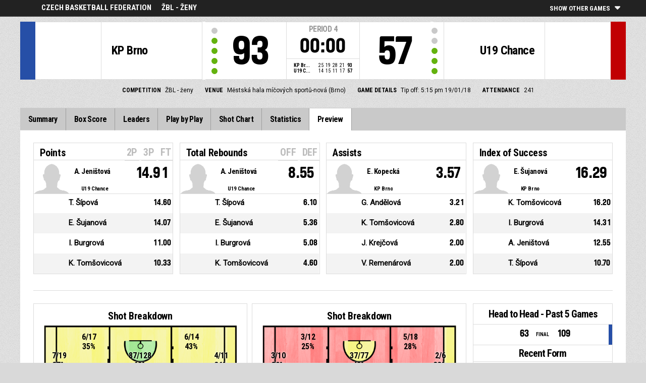

--- FILE ---
content_type: text/html
request_url: https://livestats.dcd.shared.geniussports.com/u/CBFFE/803925/p.html
body_size: 10084
content:
<!DOCTYPE html>
<!--[if lt IE 7 ]><html class="ie ie6 ltr page_comp_id_19276 page_comp_age_SENIOR page_comp_standard_ELITE page_venue_id_15472 no_social no_languages" lang="" dir = "ltr"> <![endif]-->
<!--[if IE 7 ]><html class="ie ie7 ltr page_comp_id_19276 page_comp_age_SENIOR page_comp_standard_ELITE page_venue_id_15472 no_social no_languages" lang="" dir = "ltr"> <![endif]-->
<!--[if IE 8 ]><html class="ie ie8 ltr page_comp_id_19276 page_comp_age_SENIOR page_comp_standard_ELITE page_venue_id_15472 no_social no_languages" lang="" dir = "ltr"> <![endif]-->
<!--[if (gte IE 9)|!(IE)]><!--><html class="ie ltr page_comp_id_19276 page_comp_age_SENIOR page_comp_standard_ELITE page_venue_id_15472 no_social no_languages" lang="" dir = "ltr"> <!--<![endif]-->
<head>
  <meta http-equiv="Content-Type" content="text/html; charset=utf-8">
  <title>FIBA LiveStats</title>
  <meta name="viewport" content="width=device-width, initial-scale=1, maximum-scale=1">
  <meta name = "title" property = "og:title" content = "FIBA LiveStats">
  <meta name = "description" property = "og:description" content = "Czech Basketball Federation,  ŽBL - ženy,  Check out the full statistics here ">
  <meta property="og:image" content="http://www.fibalivestats.com/resources/images/generic.png">
  <!--[if lt IE 9]><script language="javascript" type="text/javascript" src="/resources/js/jqplot/excanvas.min.js"></script><![endif]-->
  <meta name="twitter:card" content="summary_large_image">
  <meta name="twitter:site" content="@fibalivestats">
  <meta name="twitter:creator" content="@GeniusSports">
  <meta name="twitter:title" content="KP Brno v U19 Chance">
  <meta name="twitter:description" content="Czech Basketball Federation,  ŽBL - ženy,  Check out the full statistics here ">
  <meta name="twitter:image" content="http://webcast.wh.sportingpulseinternational.com/share/twitter.php?matchId=803925&sport=basketball">

  <link rel="SHORTCUT ICON" href="/resources/images/icons/favicon.ico" />
  <link rel="apple-touch-icon" sizes="57x57" href="/resources/images/icons/apple-icon-57x57.png">
  <link rel="apple-touch-icon" sizes="60x60" href="/resources/images/icons/apple-icon-60x60.png">
  <link rel="apple-touch-icon" sizes="72x72" href="/resources/images/icons/apple-icon-72x72.png">
  <link rel="apple-touch-icon" sizes="76x76" href="/resources/images/icons/apple-icon-76x76.png">
  <link rel="apple-touch-icon" sizes="114x114" href="/resources/images/icons/apple-icon-114x114.png">
  <link rel="apple-touch-icon" sizes="120x120" href="/resources/images/icons/apple-icon-120x120.png">
  <link rel="apple-touch-icon" sizes="144x144" href="/resources/images/icons/apple-icon-144x144.png">
  <link rel="apple-touch-icon" sizes="152x152" href="/resources/images/icons/apple-icon-152x152.png">
  <link rel="apple-touch-icon" sizes="180x180" href="/resources/images/icons/apple-icon-180x180.png">
  <link rel="icon" type="image/png" sizes="192x192"  href="/resources/images/icons/android-icon-192x192.png">
  <link rel="icon" type="image/png" sizes="32x32" href="/resources/images/icons/favicon-32x32.png">
  <link rel="icon" type="image/png" sizes="96x96" href="/resources/images/icons/favicon-96x96.png">
  <link rel="icon" type="image/png" sizes="16x16" href="/resources/images/icons/favicon-16x16.png">

  <script type="text/javascript" src="//code.jquery.com/jquery-1.11.3.min.js"></script>
  <script language="javascript" type="text/javascript" src="/resources/js/toggleclasses_aj.js"></script>
  <script language="javascript" type="text/javascript" src="/resources/js/textfill.js"></script>
  <script language="javascript" type="text/javascript" src="/resources/js/ajload_2.js"></script>
  <script language="javascript" type="text/javascript" src="/resources/js/playerPopup.js"></script>

  <script language="javascript" type="text/javascript" src="/resources/js/flot/jquery.flot.min.js"></script>
  <script language="javascript" type="text/javascript" src="/resources/js/flot/jquery.flot.pie.min.js"></script>
  <script language="javascript" type="text/javascript" src="/resources/js/flot/jquery.flot.threshold.min.js"></script>

    <script language="javascript" type="text/javascript" src="/resources/js/aj_graphs.js"></script>
  <link href="https://fonts.googleapis.com/css?family=Roboto|Roboto+Condensed:300i,400,700&subset=cyrillic,cyrillic-ext,greek,greek-ext,latin-ext,vietnamese" rel="stylesheet">
  <link rel="stylesheet" type="text/css" href="/resources/css/5reset.css">
  <link rel="stylesheet" type="text/css" href="/resources/css/jquery.jqplot.min.css">
  <link rel="stylesheet" type="text/css" href="/resources/css/v5_layout.css">
  <link rel="stylesheet" type="text/css" href="/resources/css/v5_style.css">
  <script type="text/javascript">
    jQuery(function() {
      jQuery('.page').on('click','.playerpopup',function(event) {
        event.preventDefault();
        showPlayerDetails(jQuery(this).attr('tno'), jQuery(this).attr('pno'));
      });
    });

  jQuery(function() {

    var path = window.location.pathname;
    path = path.replace(/\/$/, "");
    path = decodeURIComponent(path);

    var url = window.location.pathname;
    var urlsplit = url.split("/").slice(-1)[0];

    jQuery("nav.menu ul li a").each(function() {
        var href = $(this).attr('href');
        if (urlsplit === href) {
            $(this).closest('li').addClass('active');
            $("nav .activeItem").text($(this).text());
        }
    });
  });
</script>  


<script type="text/javascript">
  var mobileScreen = 0;
  if(jQuery(window).width() < 991)  {
    mobileScreen = 1;
  }
</script>

<script type="text/javascript">
    var googletag = googletag || {};
    googletag.cmd = googletag.cmd || [];
    (function() {
    var gads = document.createElement('script');
    gads.async = true;
    gads.type = 'text/javascript';
    var useSSL = 'https:' == document.location.protocol;
    gads.src = (useSSL ? 'https:' : 'http:') + 
    '//www.googletagservices.com/tag/js/gpt.js';
    var node = document.getElementsByTagName('script')[0];
    node.parentNode.insertBefore(gads, node);
    })();
  if(mobileScreen)  {
    googletag.cmd.push(function() {
      googletag.defineSlot('/25819309/LiveStats_320x50_ATF', [320, 50], 'div-gpt-ad-1481123905470-2').addService(googletag.pubads());
      googletag.defineSlot('/25819309/LiveStats_320x50_BTF', [320, 50], 'div-gpt-ad-1481123905470-1').addService(googletag.pubads());
      googletag.defineSlot('/25819309/LiveStats_320x50_Midpage', [320, 50], 'div-gpt-ad-1481123905470-3').addService(googletag.pubads());
      googletag.pubads().setTargeting("admix","house_paid");
      googletag.pubads().setTargeting("sport","basketball");
      googletag.pubads().setTargeting("league_name","Czech Basketball Federation");
      googletag.pubads().collapseEmptyDivs();
      googletag.pubads().enableSingleRequest();
      googletag.enableServices();
    });
  }
  else {  
    googletag.cmd.push(function() {
      if(jQuery(window).width() >= 1280)  {
        googletag.defineSlot('/25819309/LiveStats_300x600_300x250_Summary', [[300, 600], [300, 250]], 'div-gpt-ad-1481123905470-0').addService(googletag.pubads());
      }
      googletag.defineSlot('/25819309/LiveStats_728x90_320x50_BTF', [728, 90], 'div-gpt-ad-1481123905470-1').addService(googletag.pubads());
      googletag.defineSlot('/25819309/LiveStats_970x90_728x90_320x50_ATF', [[970, 90], [728, 90]], 'div-gpt-ad-1481123905470-2').addService(googletag.pubads());
      googletag.defineSlot('/25819309/LiveStats_970x90_728x90_320x50_MidPage', [[970, 90], [728, 90]], 'div-gpt-ad-1481123905470-3').addService(googletag.pubads());
      googletag.pubads().setTargeting("admix","house_paid");
      googletag.pubads().setTargeting("sport","basketball");
      googletag.pubads().setTargeting("league_name","Czech Basketball Federation");
      googletag.pubads().collapseEmptyDivs();
      googletag.pubads().enableSingleRequest();
      googletag.enableServices();
    });
  }
    setInterval(function(){googletag.pubads().refresh();}, 30000);
</script>
<script src="https://zz.connextra.com/dcs/tagController/tag/95fb932184bd/homepage?eventId=803925" async></script>
<script>
  (function(i,s,o,g,r,a,m){i['GoogleAnalyticsObject']=r;i[r]=i[r]||function(){
  (i[r].q=i[r].q||[]).push(arguments)},i[r].l=1*new Date();a=s.createElement(o),
  m=s.getElementsByTagName(o)[0];a.async=1;a.src=g;m.parentNode.insertBefore(a,m)
  })(window,document,'script','//www.google-analytics.com/analytics.js','ga');

  ga('create', 'UA-42351184-1','fibalivestats.com');
  ga('create', 'UA-42351184-4', {'name': 'livespcom'});
  ga('set', 'dimension1', "CZ");
  ga('set', 'dimension2', "305");
  ga('set', 'dimension3', "Europe");
  ga('set', 'dimension4', "Czech Basketball Federation");
  ga('set', 'dimension5', "ŽBL - ženy");
  ga('set', 'dimension6', "KP Brno v U19 Chance");
  ga('livespcom.set', 'dimension1', "CZ");
  ga('livespcom.set', 'dimension2', "305");
  ga('livespcom.set', 'dimension3', "Europe");
  ga('livespcom.set', 'dimension4', "Czech Basketball Federation");
  ga('livespcom.set', 'dimension5', "");
  ga('livespcom.set', 'dimension6', "KP Brno v U19 Chance");
  ga('send', 'pageview');
  ga('livespcom.send', 'pageview');
  
</script>  
		<style>
div.team.team-0 > div.team-color,
.team-0 span.team-color,
.team-0-summary-leaders span.team-color,
.team-0-ts .team-stats-title ,
.team-leaders-0 .cat-name-left h6,
.team-leaders-0 .cat-lead-rest .positionNumber,
.team-0-bs .boxscore .aj_1 .playernum span,
.mini-bs-1 .boxscore .playernum span,
.team-0-person-container .aj_1 .playernum span,
.sc-team-1 .aj_1 td,
.sc-team-1 .aj_1 td.sc-p-no span,
.teamcolorbox.team1color,
.team1Lead .team1Stat,
.chart-legend .team-1-color,
.comparisongraph_color1,
.team-0 .csspie:nth-of-type(1):BEFORE, 
.team-0 .csspie:nth-of-type(1):AFTER,
.team-0.reverseChart .csspie:nth-of-type(2):BEFORE, 
.team-0.reverseChart .csspie:nth-of-type(2):AFTER,
.summarystat-team-0,
#timeline-labels .team-1 span.timeline-tip
{
	background: #264FA7;
}
div.team.team-1 > div.team-color,
.team-1 span.team-color,
.team-1-summary-leaders span.team-color,
.team-1-ts .team-stats-title ,
.team-leaders-1 .cat-name-left h6,
.team-leaders-1 .cat-lead-rest .positionNumber,
.team-1-bs .boxscore .aj_1 .playernum span,
.mini-bs-2 .boxscore .playernum span,
.team-1-person-container .aj_1 .playernum span,
.sc-team-2 .aj_1 td,
.sc-team-2 .aj_1 td.sc-p-no span,
.teamcolorbox.team2color,
.team2Lead .team2Stat,
.chart-legend .team-2-color,
.comparisongraph_color2,
.team-1 .csspie:nth-of-type(1):BEFORE, 
.team-1 .csspie:nth-of-type(1):AFTER,
.team-1.reverseChart .csspie:nth-of-type(2):BEFORE, 
.team-1.reverseChart .csspie:nth-of-type(2):AFTER,
.summarystat-team-1,
#timeline-labels .team-2 span.timeline-tip
{
	background: #C10003;
}
.white_missed, .white_made, .white_dunk, .white_goal, .white_goal_own
{
	color: #264FA7;
}
.black_missed, .black_made, .black_dunk, .black_goal, .black_goal_own
{
	color: #C10003;
}
</style>
<script type="text/javascript">
	var team_color1 = "#264FA7";
	var team_color2 = "#C10003";
</script></head>
<body class = "page_comp_id_19276 page_comp_age_SENIOR page_comp_standard_ELITE page_venue_id_15472" >
  <div class="topBar">
    <div class="other-games-list-outer">
      <div class="other-games-list-back">l</div>
      <div id="other-games-list"></div>
      <div class="other-games-list-forward">r</div>
    </div>
    <div class="other-games-bar">
      <span id = "aj_league_logo"></span>
      <div id="leagueName">
          <span>Czech Basketball Federation</span><span id="competitionName" class="desktop-only">ŽBL - ženy</span>      </div>
          <a class="other-matches-control collapsed">
        <span class="expand-matches">Show Other Games</span>
        <span class="hide-matches">Hide Other Games</span>
      </a>
        </div>
  </div>
  <header>
    <!-- League Logo / Match Center -->
    <div class="row matchCenter">
      <div id="leagueLogo">
        <span id = "aj_league_logo"></span>
      </div>
      <div id="matchCenterWidget">
          <div id = "other-games-dummy" class="og-match-block" style = "display:none;">
            <div class="og-team og-home-team">
              <div class="og-home-logo og-team-logo"></div>
              <div class="og-home-name og-team-name"></div>
              <div class="og-home-score og-team-score"></div>
            </div>  
            <div class="og-divide-row">
              <div class="og-live">LIVE</div>
              <div class="og-date"></div>
              <div class="og-time"></div>
              <div class="og-final">FINAL</div>
            </div>
            <div class="og-team og-away-team">
              <div class="og-away-logo og-team-logo"></div>
              <div class="og-away-name og-team-name"></div>
              <div class="og-away-score og-team-score"></div>
            </div>
            <a href="" class="og-link"></a>
            <div class="og-live-row">
              <div class="og-periodtype"></div>
              <div class="og-period"></div>
              <div class="og-clock"></div>
            </div>
          </div>
      </div>
      <div id="leagueName">
          Czech Basketball Federation      </div>
  </div>
  <!-- Scoreboard  -->
    <div class="row scoreboard">
      <div class="hr"></div>
      <div class="team team-0">
          <div class="team-color">
              
          </div>
          <div class="team-logo">
            <span class = "id_aj_1_logoT"></span>                        
          </div>
          <div class="team-name">
            <span id ="aj_1_shortName"></span>
          </div>
          <div class="team-code">
            <span class="id_aj_1_code"></span>
          </div>
          <div class="team-score">
              <span id="aj_1_score">0</span>
          </div>
          <div id="aj_1_foulmarker" class="team-fouls fouls-0">
              <div class="foul-marker-6"></div>
              <div class="foul-marker-5"></div>
              <div class="foul-marker-4"></div>
              <div class="foul-marker-3"></div>
              <div class="foul-marker-2"></div>
              <div class="foul-marker-1"></div>
          </div>
      </div>
      <div class="clock-summary">
          <div class="period"><span class = "inRegular">PERIOD</span><span class = "inOvertime" style="display: none">OVERTIME</span>&nbsp;<span id="aj_period">&nbsp;</span></div>
          <div class="clock">
            <span id="aj_clock"></span>
          </div>
<div class="qtr-by-qtr">
              <table border="0" cellspacing="0" cellpadding="0">
                <tr>
                  <th class="score-team-code"><span id="aj_1_code"></span></th>
                  <td class="period-cell"><span id="aj_1_p1_score">&nbsp;</span></td>
                  <td class="period-cell"><span id="aj_1_p2_score">&nbsp;</span></td>
                  <td class="period-cell"><span id="aj_1_p3_score">&nbsp;</span></td>
                  <td class="period-cell"><span id="aj_1_p4_score">&nbsp;</span></td>
                  <td class="period-cell inOvertime"><span id="aj_1_ot_score">&nbsp;</span></td>
                  <th class="period-cell"><span id="aj_1_full_score">0</span></th>
                </tr>
                <tr>
                  <th class="score-team-code"><span id="aj_2_code"></span></th>
                  <td class="period-cell"><span id="aj_2_p1_score">&nbsp;</span></td>
                  <td class="period-cell"><span id="aj_2_p2_score">&nbsp;</span></td>
                  <td class="period-cell"><span id="aj_2_p3_score">&nbsp;</span></td>
                  <td class="period-cell"><span id="aj_2_p4_score">&nbsp;</span></td>
                  <td class="period-cell inOvertime"><span id="aj_2_ot_score">&nbsp;</span></td>
                  <th class="period-cell"><span id="aj_2_full_score">0</span></th>
                </tr>
              </table>
            </div>
      </div>
      <div class="team team-1">
          <div class="team-color">
              
          </div>
          <div class="team-logo">
            <span class = "id_aj_2_logoT"></span>                        
          </div>
          <div class="team-name">
            <span id ="aj_2_shortName"></span>
          </div>
          <div class="team-code">
            <span class="id_aj_2_code"></span>
          </div>
          <div class="team-score">
              <span id="aj_2_score">0</span>
          </div>
          <div id="aj_2_foulmarker" class="team-fouls fouls-0">
              <div class="foul-marker-6"></div>
              <div class="foul-marker-5"></div>
              <div class="foul-marker-4"></div>
              <div class="foul-marker-3"></div>
              <div class="foul-marker-2"></div>
              <div class="foul-marker-1"></div>
          </div>
      </div>
    </div>
    <div class="row">
      <div class="matchDetails col col-12 align-center">
                    <div class="matchDetail">
              <h6>Competition</h6>
              <p>ŽBL - ženy</p>
          </div>
                              <div class="matchDetail">
              <h6>Venue</h6>
              <p>Městská hala míčových sportů-nová (Brno)</p>
          </div>
                                      <div class="matchDetail">
              <h6>Game Details</h6>
              <p>Tip off: 5:15 pm  
                19/01/18</p>
          </div>
                                    <div class="matchDetail" id = "attendance-block" style = "display:none;">
              <h6>Attendance</h6>
              <p><span id = "aj_attendance"></span></p>
          </div>
                </div>
    </div>
    <!-- Top Ad -->
    <div class="row">
      <div class="bannerContainer col col-12 align-center">   <div class="ad-space-top">
                <!-- /25819309/LiveStats_970x90_728x90_320x50_ATF -->
        <!-- /25819309/LiveStats_320x50_ATF -->
        <div id='div-gpt-ad-1481123905470-2'>
            <script>
                googletag.cmd.push(function() { googletag.display('div-gpt-ad-1481123905470-2'); });
            </script>
        </div>
                </div>
      </div>
    </div>
  <!-- Nav Menu -->
    <input type="checkbox" id="navbar-checkbox" class="navbar-checkbox">
    <nav class="menu">
        <label for="navbar-checkbox" class="navbar-handle"></label>                
        <div class="activeItem"></div>
        <ul>
                <li><a href="index.html" class=""><span>Summary</span></a></li>
            <li><a href="bs.html" class=""><span>Box Score</span></a></li>
            <li><a href="lds.html" class=""><span>Leaders</span></a></li>
            <li><a href="pbp.html" class=""><span>Play by Play</span></a></li>
            <li><a href="sc.html" class=""><span>Shot Chart</span></a></li>
            <li><a href="st.html" class=""><span>Statistics</span></a></li>
                        <li><a href="p.html" class="active"><span>Preview</span></a></li>
            </ul>
        <div class="navigation-extras">
                           
        </div>
   </nav>
  </header> 
  <div class="page">
      <div class="row">
        
      <div class="col col-12 row previewPage">
 
 
 
  <div class="row">  
                      <div class="col col-3 preview-leaders">
      <div class="cat-title preview"><span data-group="sPointsAverage">Points</span>
          <div class="cat-title-menu">
                                          <a class="sub-leader-link" id="sTwoPointersMadeAverage" data-group="sPointsAverage" >2P</a>
                                        <a class="sub-leader-link" id="sThreePointersMadeAverage" data-group="sPointsAverage" >3P</a>
                                        <a class="sub-leader-link" id="sFreeThrowsMadeAverage" data-group="sPointsAverage" >FT</a>
                  </div>
      </div>
      <table id="sPointsAverage" class="leaders-combined-table" data-group="sPointsAverage">
                    <tr>
              <td><span></span></td>
              <td><span class = "id_aj_2_logoT"><span></span></td>
              <td><span class="id_aj_2_name">U19 Chance</span></td>
              <td><span></span></td>
              <td><span>A. Jeništová</span></td>
                              <td><span>14.91</span></td>
            </tr>
                    <tr>
              <td><span></span></td>
              <td><span class = "id_aj_2_logoT"><span></span></td>
              <td><span class="id_aj_2_name">U19 Chance</span></td>
              <td><span></span></td>
              <td><span>T. Šípová</span></td>
                              <td><span>14.60</span></td>
            </tr>
                    <tr>
              <td><span></span></td>
              <td><span class = "id_aj_1_logoT"><span></span></td>
              <td><span class="id_aj_1_name">KP Brno</span></td>
              <td><span></span></td>
              <td><span>E. Šujanová</span></td>
                              <td><span>14.07</span></td>
            </tr>
                    <tr>
              <td><span></span></td>
              <td><span class = "id_aj_1_logoT"><span></span></td>
              <td><span class="id_aj_1_name">KP Brno</span></td>
              <td><span></span></td>
              <td><span>I. Burgrová</span></td>
                              <td><span>11.00</span></td>
            </tr>
                    <tr>
              <td><span></span></td>
              <td><span class = "id_aj_2_logoT"><span></span></td>
              <td><span class="id_aj_2_name">U19 Chance</span></td>
              <td><span></span></td>
              <td><span>K. Tomšovicová</span></td>
                              <td><span>10.33</span></td>
            </tr>
              </table>
                        <table id="table-sTwoPointersMadeAverage" class="substats leaders-combined-table" data-group="sPointsAverage">
                                <tr>
                    <td><span></span></td>
                    <td><span class = "id_aj_1_logoT"><span></span></td>
                    <td><span class="id_aj_1_name">KP Brno</span></td>
                    <td><span></span></td>
                    <td><span>E. Šujanová</span></td>
                                    <td><span>5.64</span></td>
                  </tr>
                                <tr>
                    <td><span></span></td>
                    <td><span class = "id_aj_1_logoT"><span></span></td>
                    <td><span class="id_aj_1_name">KP Brno</span></td>
                    <td><span></span></td>
                    <td><span>I. Burgrová</span></td>
                                    <td><span>4.31</span></td>
                  </tr>
                                <tr>
                    <td><span></span></td>
                    <td><span class = "id_aj_2_logoT"><span></span></td>
                    <td><span class="id_aj_2_name">U19 Chance</span></td>
                    <td><span></span></td>
                    <td><span>A. Jeništová</span></td>
                                    <td><span>4.18</span></td>
                  </tr>
                                <tr>
                    <td><span></span></td>
                    <td><span class = "id_aj_2_logoT"><span></span></td>
                    <td><span class="id_aj_2_name">U19 Chance</span></td>
                    <td><span></span></td>
                    <td><span>T. Šípová</span></td>
                                    <td><span>4.10</span></td>
                  </tr>
                                <tr>
                    <td><span></span></td>
                    <td><span class = "id_aj_2_logoT"><span></span></td>
                    <td><span class="id_aj_2_name">U19 Chance</span></td>
                    <td><span></span></td>
                    <td><span>E. Petrušková</span></td>
                                    <td><span>3.46</span></td>
                  </tr>
                          </table>
                      <table id="table-sThreePointersMadeAverage" class="substats leaders-combined-table" data-group="sPointsAverage">
                                <tr>
                    <td><span></span></td>
                    <td><span class = "id_aj_1_logoT"><span></span></td>
                    <td><span class="id_aj_1_name">KP Brno</span></td>
                    <td><span></span></td>
                    <td><span>S. Beránková</span></td>
                                    <td><span>1.83</span></td>
                  </tr>
                                <tr>
                    <td><span></span></td>
                    <td><span class = "id_aj_2_logoT"><span></span></td>
                    <td><span class="id_aj_2_name">U19 Chance</span></td>
                    <td><span></span></td>
                    <td><span>Š. Jozová</span></td>
                                    <td><span>1.75</span></td>
                  </tr>
                                <tr>
                    <td><span></span></td>
                    <td><span class = "id_aj_1_logoT"><span></span></td>
                    <td><span class="id_aj_1_name">KP Brno</span></td>
                    <td><span></span></td>
                    <td><span>M. Prokešová</span></td>
                                    <td><span>1.60</span></td>
                  </tr>
                                <tr>
                    <td><span></span></td>
                    <td><span class = "id_aj_1_logoT"><span></span></td>
                    <td><span class="id_aj_1_name">KP Brno</span></td>
                    <td><span></span></td>
                    <td><span>G. Andělová</span></td>
                                    <td><span>1.21</span></td>
                  </tr>
                                <tr>
                    <td><span></span></td>
                    <td><span class = "id_aj_2_logoT"><span></span></td>
                    <td><span class="id_aj_2_name">U19 Chance</span></td>
                    <td><span></span></td>
                    <td><span>A. Ovsjanniková</span></td>
                                    <td><span>1.00</span></td>
                  </tr>
                          </table>
                      <table id="table-sFreeThrowsMadeAverage" class="substats leaders-combined-table" data-group="sPointsAverage">
                                <tr>
                    <td><span></span></td>
                    <td><span class = "id_aj_2_logoT"><span></span></td>
                    <td><span class="id_aj_2_name">U19 Chance</span></td>
                    <td><span></span></td>
                    <td><span>K. Tomšovicová</span></td>
                                    <td><span>5.20</span></td>
                  </tr>
                                <tr>
                    <td><span></span></td>
                    <td><span class = "id_aj_2_logoT"><span></span></td>
                    <td><span class="id_aj_2_name">U19 Chance</span></td>
                    <td><span></span></td>
                    <td><span>T. Šípová</span></td>
                                    <td><span>4.60</span></td>
                  </tr>
                                <tr>
                    <td><span></span></td>
                    <td><span class = "id_aj_2_logoT"><span></span></td>
                    <td><span class="id_aj_2_name">U19 Chance</span></td>
                    <td><span></span></td>
                    <td><span>A. Jeništová</span></td>
                                    <td><span>3.82</span></td>
                  </tr>
                                <tr>
                    <td><span></span></td>
                    <td><span class = "id_aj_1_logoT"><span></span></td>
                    <td><span class="id_aj_1_name">KP Brno</span></td>
                    <td><span></span></td>
                    <td><span>I. Burgrová</span></td>
                                    <td><span>2.38</span></td>
                  </tr>
                                <tr>
                    <td><span></span></td>
                    <td><span class = "id_aj_2_logoT"><span></span></td>
                    <td><span class="id_aj_2_name">U19 Chance</span></td>
                    <td><span></span></td>
                    <td><span>E. Petrušková</span></td>
                                    <td><span>2.38</span></td>
                  </tr>
                          </table>
              </div>
                      <div class="col col-3 preview-leaders">
      <div class="cat-title preview"><span data-group="sReboundsTotalAverage">Total Rebounds</span>
          <div class="cat-title-menu">
                                          <a class="sub-leader-link" id="sReboundsOffensiveAverage" data-group="sReboundsTotalAverage" >OFF</a>
                                        <a class="sub-leader-link" id="sReboundsDefensiveAverage" data-group="sReboundsTotalAverage" >DEF</a>
                  </div>
      </div>
      <table id="sReboundsTotalAverage" class="leaders-combined-table" data-group="sReboundsTotalAverage">
                    <tr>
              <td><span></span></td>
              <td><span class = "id_aj_2_logoT"><span></span></td>
              <td><span class="id_aj_2_name">U19 Chance</span></td>
              <td><span></span></td>
              <td><span>A. Jeništová</span></td>
                              <td><span>8.55</span></td>
            </tr>
                    <tr>
              <td><span></span></td>
              <td><span class = "id_aj_2_logoT"><span></span></td>
              <td><span class="id_aj_2_name">U19 Chance</span></td>
              <td><span></span></td>
              <td><span>T. Šípová</span></td>
                              <td><span>6.10</span></td>
            </tr>
                    <tr>
              <td><span></span></td>
              <td><span class = "id_aj_1_logoT"><span></span></td>
              <td><span class="id_aj_1_name">KP Brno</span></td>
              <td><span></span></td>
              <td><span>E. Šujanová</span></td>
                              <td><span>5.36</span></td>
            </tr>
                    <tr>
              <td><span></span></td>
              <td><span class = "id_aj_1_logoT"><span></span></td>
              <td><span class="id_aj_1_name">KP Brno</span></td>
              <td><span></span></td>
              <td><span>I. Burgrová</span></td>
                              <td><span>5.08</span></td>
            </tr>
                    <tr>
              <td><span></span></td>
              <td><span class = "id_aj_2_logoT"><span></span></td>
              <td><span class="id_aj_2_name">U19 Chance</span></td>
              <td><span></span></td>
              <td><span>K. Tomšovicová</span></td>
                              <td><span>4.60</span></td>
            </tr>
              </table>
                        <table id="table-sReboundsOffensiveAverage" class="substats leaders-combined-table" data-group="sReboundsTotalAverage">
                                <tr>
                    <td><span></span></td>
                    <td><span class = "id_aj_2_logoT"><span></span></td>
                    <td><span class="id_aj_2_name">U19 Chance</span></td>
                    <td><span></span></td>
                    <td><span>T. Šípová</span></td>
                                    <td><span>3.00</span></td>
                  </tr>
                                <tr>
                    <td><span></span></td>
                    <td><span class = "id_aj_2_logoT"><span></span></td>
                    <td><span class="id_aj_2_name">U19 Chance</span></td>
                    <td><span></span></td>
                    <td><span>A. Jeništová</span></td>
                                    <td><span>2.36</span></td>
                  </tr>
                                <tr>
                    <td><span></span></td>
                    <td><span class = "id_aj_1_logoT"><span></span></td>
                    <td><span class="id_aj_1_name">KP Brno</span></td>
                    <td><span></span></td>
                    <td><span>I. Burgrová</span></td>
                                    <td><span>1.85</span></td>
                  </tr>
                                <tr>
                    <td><span></span></td>
                    <td><span class = "id_aj_1_logoT"><span></span></td>
                    <td><span class="id_aj_1_name">KP Brno</span></td>
                    <td><span></span></td>
                    <td><span>M. Satoranská</span></td>
                                    <td><span>1.58</span></td>
                  </tr>
                                <tr>
                    <td><span></span></td>
                    <td><span class = "id_aj_1_logoT"><span></span></td>
                    <td><span class="id_aj_1_name">KP Brno</span></td>
                    <td><span></span></td>
                    <td><span>E. Šujanová</span></td>
                                    <td><span>1.43</span></td>
                  </tr>
                          </table>
                      <table id="table-sReboundsDefensiveAverage" class="substats leaders-combined-table" data-group="sReboundsTotalAverage">
                                <tr>
                    <td><span></span></td>
                    <td><span class = "id_aj_2_logoT"><span></span></td>
                    <td><span class="id_aj_2_name">U19 Chance</span></td>
                    <td><span></span></td>
                    <td><span>A. Jeništová</span></td>
                                    <td><span>6.18</span></td>
                  </tr>
                                <tr>
                    <td><span></span></td>
                    <td><span class = "id_aj_1_logoT"><span></span></td>
                    <td><span class="id_aj_1_name">KP Brno</span></td>
                    <td><span></span></td>
                    <td><span>E. Šujanová</span></td>
                                    <td><span>3.93</span></td>
                  </tr>
                                <tr>
                    <td><span></span></td>
                    <td><span class = "id_aj_2_logoT"><span></span></td>
                    <td><span class="id_aj_2_name">U19 Chance</span></td>
                    <td><span></span></td>
                    <td><span>K. Tomšovicová</span></td>
                                    <td><span>3.73</span></td>
                  </tr>
                                <tr>
                    <td><span></span></td>
                    <td><span class = "id_aj_1_logoT"><span></span></td>
                    <td><span class="id_aj_1_name">KP Brno</span></td>
                    <td><span></span></td>
                    <td><span>I. Burgrová</span></td>
                                    <td><span>3.23</span></td>
                  </tr>
                                <tr>
                    <td><span></span></td>
                    <td><span class = "id_aj_2_logoT"><span></span></td>
                    <td><span class="id_aj_2_name">U19 Chance</span></td>
                    <td><span></span></td>
                    <td><span>T. Šípová</span></td>
                                    <td><span>3.10</span></td>
                  </tr>
                          </table>
              </div>
                      <div class="col col-3 preview-leaders">
      <div class="cat-title preview"><span data-group="sAssistsAverage">Assists</span>
          <div class="cat-title-menu">
                    </div>
      </div>
      <table id="sAssistsAverage" class="leaders-combined-table" data-group="sAssistsAverage">
                    <tr>
              <td><span></span></td>
              <td><span class = "id_aj_1_logoT"><span></span></td>
              <td><span class="id_aj_1_name">KP Brno</span></td>
              <td><span></span></td>
              <td><span>E. Kopecká</span></td>
                              <td><span>3.57</span></td>
            </tr>
                    <tr>
              <td><span></span></td>
              <td><span class = "id_aj_1_logoT"><span></span></td>
              <td><span class="id_aj_1_name">KP Brno</span></td>
              <td><span></span></td>
              <td><span>G. Andělová</span></td>
                              <td><span>3.21</span></td>
            </tr>
                    <tr>
              <td><span></span></td>
              <td><span class = "id_aj_2_logoT"><span></span></td>
              <td><span class="id_aj_2_name">U19 Chance</span></td>
              <td><span></span></td>
              <td><span>K. Tomšovicová</span></td>
                              <td><span>2.80</span></td>
            </tr>
                    <tr>
              <td><span></span></td>
              <td><span class = "id_aj_2_logoT"><span></span></td>
              <td><span class="id_aj_2_name">U19 Chance</span></td>
              <td><span></span></td>
              <td><span>J. Krejčová</span></td>
                              <td><span>2.00</span></td>
            </tr>
                    <tr>
              <td><span></span></td>
              <td><span class = "id_aj_1_logoT"><span></span></td>
              <td><span class="id_aj_1_name">KP Brno</span></td>
              <td><span></span></td>
              <td><span>V. Remenárová</span></td>
                              <td><span>2.00</span></td>
            </tr>
              </table>
                </div>
                      <div class="col col-3 preview-leaders">
      <div class="cat-title preview"><span data-group="sEfficiencyAverage">Index of Success</span>
          <div class="cat-title-menu">
                    </div>
      </div>
      <table id="sEfficiencyAverage" class="leaders-combined-table" data-group="sEfficiencyAverage">
                    <tr>
              <td><span></span></td>
              <td><span class = "id_aj_1_logoT"><span></span></td>
              <td><span class="id_aj_1_name">KP Brno</span></td>
              <td><span></span></td>
              <td><span>E. Šujanová</span></td>
                              <td><span>16.29</span></td>
            </tr>
                    <tr>
              <td><span></span></td>
              <td><span class = "id_aj_2_logoT"><span></span></td>
              <td><span class="id_aj_2_name">U19 Chance</span></td>
              <td><span></span></td>
              <td><span>K. Tomšovicová</span></td>
                              <td><span>16.20</span></td>
            </tr>
                    <tr>
              <td><span></span></td>
              <td><span class = "id_aj_1_logoT"><span></span></td>
              <td><span class="id_aj_1_name">KP Brno</span></td>
              <td><span></span></td>
              <td><span>I. Burgrová</span></td>
                              <td><span>14.31</span></td>
            </tr>
                    <tr>
              <td><span></span></td>
              <td><span class = "id_aj_2_logoT"><span></span></td>
              <td><span class="id_aj_2_name">U19 Chance</span></td>
              <td><span></span></td>
              <td><span>A. Jeništová</span></td>
                              <td><span>12.55</span></td>
            </tr>
                    <tr>
              <td><span></span></td>
              <td><span class = "id_aj_2_logoT"><span></span></td>
              <td><span class="id_aj_2_name">U19 Chance</span></td>
              <td><span></span></td>
              <td><span>T. Šípová</span></td>
                              <td><span>10.70</span></td>
            </tr>
              </table>
                </div>
  </div>
  <div class="row preview-row">  
      <div class="col col-9 row shot-breakdown-panel ">
        <div class="col col-6 shot-breakdown-container">
          <div class="shot-breakdown-title"> <span class = "id_aj_1_logoT"></span> Shot Breakdown</div>
          <div class="shot-breakdown">
            <img class="breakdown-floor" src="/resources/images/shooting-zones/court-floor.png" />
                          <div class = "shot-breakdown-image shot_breakdown_image_insidecenter_warm"></div>
              <div class = "shot-breakdown-value shot_breakdown_value_insidecenter"><span>32/77</span><span>42%</span></div>
                          <div class = "shot-breakdown-image shot_breakdown_image_insideleft_warm"></div>
              <div class = "shot-breakdown-value shot_breakdown_value_insideleft"><span>26/64</span><span>41%</span></div>
                          <div class = "shot-breakdown-image shot_breakdown_image_insideleftwing_warm"></div>
              <div class = "shot-breakdown-value shot_breakdown_value_insideleftwing"><span>6/17</span><span>35%</span></div>
                          <div class = "shot-breakdown-image shot_breakdown_image_insideright_cool"></div>
              <div class = "shot-breakdown-value shot_breakdown_value_insideright"><span>18/59</span><span>31%</span></div>
                          <div class = "shot-breakdown-image shot_breakdown_image_insiderightwing_warm"></div>
              <div class = "shot-breakdown-value shot_breakdown_value_insiderightwing"><span>6/14</span><span>43%</span></div>
                          <div class = "shot-breakdown-image shot_breakdown_image_inthepaint_warm"></div>
              <div class = "shot-breakdown-value shot_breakdown_value_inthepaint"><span>129/273</span><span>47%</span></div>
                          <div class = "shot-breakdown-image shot_breakdown_image_underbasket_hot"></div>
              <div class = "shot-breakdown-value shot_breakdown_value_underbasket"><span>87/128</span><span>68%</span></div>
                          <div class = "shot-breakdown-image shot_breakdown_image_backcourt_cool"></div>
              <div class = "shot-breakdown-value shot_breakdown_value_backcourt"><span>0/3</span><span>0%</span></div>
                          <div class = "shot-breakdown-image shot_breakdown_image_outsidecenter_warm"></div>
              <div class = "shot-breakdown-value shot_breakdown_value_outsidecenter"><span>23/59</span><span>39%</span></div>
                          <div class = "shot-breakdown-image shot_breakdown_image_outsideleft_hot"></div>
              <div class = "shot-breakdown-value shot_breakdown_value_outsideleft"><span>38/85</span><span>45%</span></div>
                          <div class = "shot-breakdown-image shot_breakdown_image_outsideleftwing_warm"></div>
              <div class = "shot-breakdown-value shot_breakdown_value_outsideleftwing"><span>7/19</span><span>37%</span></div>
                          <div class = "shot-breakdown-image shot_breakdown_image_outsideright_warm"></div>
              <div class = "shot-breakdown-value shot_breakdown_value_outsideright"><span>32/89</span><span>36%</span></div>
                          <div class = "shot-breakdown-image shot_breakdown_image_outsiderightwing_warm"></div>
              <div class = "shot-breakdown-value shot_breakdown_value_outsiderightwing"><span>4/11</span><span>36%</span></div>
                          <div class = "breakdown-lines"></div>
          </div>
          <div class="shot-breakdown-graphs">
            <div class="graph-wrapper team-0">
              <div class="csspie big" data-start="0" data-value="48"></div>
              <div class="csspie" data-start="48" data-value="52"></div>
              <div class="chartLabel">2P</div>
              <div class="pie-overlay">
                <span class="chartValue ">48</span>%</div>
            </div>
            <div class="graph-wrapper team-0">
              <div class="csspie big" data-start="0" data-value="39"></div>
              <div class="csspie" data-start="39" data-value="61"></div>
              <div class="chartLabel">3P</div>
              <div class="pie-overlay">
                <span class="chartValue ">39</span>%</div>
            </div>
            <div class="graph-wrapper team-0">
              <div class="csspie big" data-start="0" data-value="76"></div>
              <div class="csspie" data-start="76" data-value="24"></div>
              <div class="chartLabel">FT</div>
              <div class="pie-overlay">
                <span class="chartValue ">76</span>%</div>
            </div>
          </div>
        </div>
        <div class="col col-6 shot-breakdown-container">
          <div class="shot-breakdown-title"> <span class = "id_aj_2_logoT"></span> Shot Breakdown</div>
          <div class="shot-breakdown">
            <img class="breakdown-floor" src="/resources/images/shooting-zones/court-floor.png" />
                          <div class = "shot-breakdown-image shot_breakdown_image_insidecenter_cool"></div>
              <div class = "shot-breakdown-value shot_breakdown_value_insidecenter"><span>12/44</span><span>27%</span></div> 
                           <div class = "shot-breakdown-image shot_breakdown_image_insideleft_cool"></div>
              <div class = "shot-breakdown-value shot_breakdown_value_insideleft"><span>16/57</span><span>28%</span></div> 
                           <div class = "shot-breakdown-image shot_breakdown_image_insideleftwing_cool"></div>
              <div class = "shot-breakdown-value shot_breakdown_value_insideleftwing"><span>3/12</span><span>25%</span></div> 
                           <div class = "shot-breakdown-image shot_breakdown_image_insideright_cool"></div>
              <div class = "shot-breakdown-value shot_breakdown_value_insideright"><span>19/77</span><span>25%</span></div> 
                           <div class = "shot-breakdown-image shot_breakdown_image_insiderightwing_cool"></div>
              <div class = "shot-breakdown-value shot_breakdown_value_insiderightwing"><span>5/18</span><span>28%</span></div> 
                           <div class = "shot-breakdown-image shot_breakdown_image_inthepaint_cool"></div>
              <div class = "shot-breakdown-value shot_breakdown_value_inthepaint"><span>103/305</span><span>34%</span></div> 
                           <div class = "shot-breakdown-image shot_breakdown_image_underbasket_warm"></div>
              <div class = "shot-breakdown-value shot_breakdown_value_underbasket"><span>37/77</span><span>48%</span></div> 
                           <div class = "shot-breakdown-image shot_breakdown_image_outsidecenter_warm"></div>
              <div class = "shot-breakdown-value shot_breakdown_value_outsidecenter"><span>25/78</span><span>32%</span></div> 
                           <div class = "shot-breakdown-image shot_breakdown_image_outsideleft_cool"></div>
              <div class = "shot-breakdown-value shot_breakdown_value_outsideleft"><span>15/58</span><span>26%</span></div> 
                           <div class = "shot-breakdown-image shot_breakdown_image_outsideleftwing_cool"></div>
              <div class = "shot-breakdown-value shot_breakdown_value_outsideleftwing"><span>3/10</span><span>30%</span></div> 
                           <div class = "shot-breakdown-image shot_breakdown_image_outsideright_cool"></div>
              <div class = "shot-breakdown-value shot_breakdown_value_outsideright"><span>18/64</span><span>28%</span></div> 
                           <div class = "shot-breakdown-image shot_breakdown_image_outsiderightwing_warm"></div>
              <div class = "shot-breakdown-value shot_breakdown_value_outsiderightwing"><span>2/6</span><span>33%</span></div> 
                              <div class = "breakdown-lines"></div>
          </div>
          <div class="shot-breakdown-graphs">
            <div class="graph-wrapper team-1">
              <div class="csspie big" data-start="0" data-value="33"></div>
              <div class="csspie" data-start="33" data-value="67"></div>
              <div class="chartLabel">2P</div>
              <div class="pie-overlay">
                <span class="chartValue ">33</span>%</div>
            </div>
            <div class="graph-wrapper team-1">
              <div class="csspie big" data-start="0" data-value="29"></div>
              <div class="csspie" data-start="29" data-value="71"></div>
              <div class="chartLabel">3P</div>
              <div class="pie-overlay">
                <span class="chartValue ">29</span>%</div>
            </div>
            <div class="graph-wrapper team-1">
              <div class="csspie big" data-start="0" data-value="71"></div>
              <div class="csspie" data-start="71" data-value="29"></div>
              <div class="chartLabel">FT</div>
              <div class="pie-overlay">
                <span class="chartValue ">71</span>%</div>
            </div>
          </div>
        </div>
      </div>
      <div class="col col-3 recent-form-container ">
        <table class="past5">
          <tbody>
            <tr>
                <th colspan="3" class="past5-title"><span> Head to Head - Past 5 Games</span></th>
            </tr>
                                                                        
                                             
                                                                
            <tr class="awayLead">
                <td class="past5-score past-5-team1 team-1">63
                  <span class="homeTeamStat team-color"></span>
                  <img src = "" />
                </td>
                <td class="past5-status">FINAL</td>
                <td class="past5-score past-5-team2 team-0">
                  <span class="awayTeamStat team-color"></span>
                  <img src = "" />
                  109
                </td>

            </tr>
          </tbody>
        </table>
        <table class="recent-form">
          <tbody>
            <tr>
                <th colspan="2" class="recent-form-title"><span>Recent Form</span></td>
            </tr>
            <tr class="recent-form-logo">
                <td rowspan="1" colspan="1"><span class = "id_aj_1_logoT"></span> </td>
                <td>
                    <table>
                                          <tr
                                                         class="recent-form-won"
                          >
                          <td class="recent-form-outcome"><span></span></td>
                          <td class="recent-form-score">76 - 58</td>
                          <td class="recent-form-opponent">Slovanka MB</td>  
                      </tr>
                                          <tr
                                                         class="recent-form-won"
                          >
                          <td class="recent-form-outcome"><span></span></td>
                          <td class="recent-form-score">79 - 54</td>
                          <td class="recent-form-opponent">BA Karlovy Vary</td>  
                      </tr>
                                          <tr
                                                         class="recent-form-lost"
                          >
                          <td class="recent-form-outcome"><span></span></td>
                          <td class="recent-form-score">80 - 85</td>
                          <td class="recent-form-opponent">BLK Slavia Praha</td>  
                      </tr>
                                          <tr
                                                         class="recent-form-lost"
                          >
                          <td class="recent-form-outcome"><span></span></td>
                          <td class="recent-form-score">66 - 87</td>
                          <td class="recent-form-opponent">ZVVZ USK Praha</td>  
                      </tr>
                                          <tr
                                                         class="recent-form-won"
                          >
                          <td class="recent-form-outcome"><span></span></td>
                          <td class="recent-form-score">70 - 47</td>
                          <td class="recent-form-opponent">Basket Žabiny Brno</td>  
                      </tr>
                                        </table>
                </td>
            </tr>
            <tr class="recent-form-sep">
                <td colspan="2"></td>
            </tr>
            <tr class="recent-form-logo">
                <td rowspan="1" colspan = "1"> <span class = "id_aj_2_logoT"> </span> </td>
                <td>
                  <table>
                                          <tr
                                                         class="recent-form-lost"
                                    >
                          <td class="recent-form-outcome"><span></span></td>
                          <td class="recent-form-score">66 - 77</td>
                          <td class="recent-form-opponent">BA Karlovy Vary</td>  
                      </tr>
                                          <tr
                                                         class="recent-form-lost"
                                    >
                          <td class="recent-form-outcome"><span></span></td>
                          <td class="recent-form-score">33 - 108</td>
                          <td class="recent-form-opponent">ZVVZ USK Praha</td>  
                      </tr>
                                          <tr
                                                         class="recent-form-lost"
                                    >
                          <td class="recent-form-outcome"><span></span></td>
                          <td class="recent-form-score">65 - 116</td>
                          <td class="recent-form-opponent">DSK Basketball Nymburk</td>  
                      </tr>
                                          <tr
                                                         class="recent-form-won"
                                    >
                          <td class="recent-form-outcome"><span></span></td>
                          <td class="recent-form-score">73 - 62</td>
                          <td class="recent-form-opponent">Technic Brno</td>  
                      </tr>
                                          <tr
                                                         class="recent-form-lost"
                                    >
                          <td class="recent-form-outcome"><span></span></td>
                          <td class="recent-form-score">50 - 85</td>
                          <td class="recent-form-opponent">Sokol Nilfisk Hradec Králové</td>  
                      </tr>
                                        </table>
                </td>
              </tr>
        </table>
      </div>
  </div>

  <div class="row summaryBottom">  
    <div class="summary-stats col   col-9  ">
        <table class="gamesumtable">
          <thead>
            <tr class="summary-team-names">
              <th class="team-0">
                <div class="statHeader">
                    <span class="team-color"></span>
                    <span class = "id_aj_1_logoT"></span>
                    <span class = "id_aj_1_code"></span>
                </div>
              </th>
              <th></th>
              <th class="statLabel">
              </th>
              <th></th>
              <th class="team-1">
                <div class="statHeader">
                    <span class="team-color"></span>
                    <span class = "id_aj_2_logoT"></span>
                    <span class = "id_aj_2_code"></span>
                </div>
              </th>
              <th class="team1Compare hidden"></th>
              <th class="team2Compare hidden"></th>
            </tr>  
          </thead>
          <tbody>
                <tr>
              <td>29.1 / 64.1 (45%)</td>
              <td class="team1Stat"></td>
              <td class="statLabel">FG</td>
              <td class="team2Stat"></td>
              <td>17.2 / 53.7 (32%)</td>
              <td class="team1Compare hidden">
                <span>0.45 </span>
              </td>
              <td class="team2Compare hidden">
                <span>0.32</span>
              </td>
            </tr>
                <tr>
              <td>21.7 / 45.1 (48%)</td>
              <td class="team1Stat"></td>
              <td class="statLabel">2P</td>
              <td class="team2Stat"></td>
              <td>13 / 39.3 (33%)</td>
              <td class="team1Compare hidden">
                <span>0.48 </span>
              </td>
              <td class="team2Compare hidden">
                <span>0.33</span>
              </td>
            </tr>
                <tr>
              <td>7.4 / 19 (39%)</td>
              <td class="team1Stat"></td>
              <td class="statLabel">3P</td>
              <td class="team2Stat"></td>
              <td>4.2 / 14.4 (29%)</td>
              <td class="team1Compare hidden">
                <span>0.39 </span>
              </td>
              <td class="team2Compare hidden">
                <span>0.29</span>
              </td>
            </tr>
                <tr>
              <td>12.7 / 16.8 (76%)</td>
              <td class="team1Stat"></td>
              <td class="statLabel">FT</td>
              <td class="team2Stat"></td>
              <td>16.2 / 22.6 (71%)</td>
              <td class="team1Compare hidden">
                <span>0.76 </span>
              </td>
              <td class="team2Compare hidden">
                <span>0.71</span>
              </td>
            </tr>
                <tr>
              <td>38.5</td>
              <td class="team1Stat"></td>
              <td class="statLabel">REB</td>
              <td class="team2Stat"></td>
              <td>29.6</td>
              <td class="team1Compare hidden">
                <span>38.57 </span>
              </td>
              <td class="team2Compare hidden">
                <span>29.6</span>
              </td>
            </tr>
                <tr>
              <td>17.9</td>
              <td class="team1Stat"></td>
              <td class="statLabel">AST</td>
              <td class="team2Stat"></td>
              <td>10.1</td>
              <td class="team1Compare hidden">
                <span>17.93 </span>
              </td>
              <td class="team2Compare hidden">
                <span>10.13</span>
              </td>
            </tr>
                <tr>
              <td>10.4</td>
              <td class="team1Stat"></td>
              <td class="statLabel">STL</td>
              <td class="team2Stat"></td>
              <td>8</td>
              <td class="team1Compare hidden">
                <span>10.43 </span>
              </td>
              <td class="team2Compare hidden">
                <span>8</span>
              </td>
            </tr>
                <tr>
              <td>1.2</td>
              <td class="team1Stat"></td>
              <td class="statLabel">BLK</td>
              <td class="team2Stat"></td>
              <td>0.6</td>
              <td class="team1Compare hidden">
                <span>1.29 </span>
              </td>
              <td class="team2Compare hidden">
                <span>0.67</span>
              </td>
            </tr>
                <tr>
              <td>16</td>
              <td class="team1Stat"></td>
              <td class="statLabel">TO</td>
              <td class="team2Stat"></td>
              <td>22</td>
              <td class="team1Compare hidden">
                <span>16.07 </span>
              </td>
              <td class="team2Compare hidden">
                <span>22.07</span>
              </td>
            </tr>
                <tr>
              <td>21.7 (263)</td>
              <td class="team1Stat"></td>
              <td class="statLabel">PF</td>
              <td class="team2Stat"></td>
              <td>18 (341)</td>
              <td class="team1Compare hidden">
                <span>21.71 </span>
              </td>
              <td class="team2Compare hidden">
                <span>18.07</span>
              </td>
            </tr>
                <tr>
              <td>22.8</td>
              <td class="team1Stat"></td>
              <td class="statLabel">PIP</td>
              <td class="team2Stat"></td>
              <td>17.6</td>
              <td class="team1Compare hidden">
                <span>22.86 </span>
              </td>
              <td class="team2Compare hidden">
                <span>17.6</span>
              </td>
            </tr>
                <tr>
              <td>11.5</td>
              <td class="team1Stat"></td>
              <td class="statLabel">2CP</td>
              <td class="team2Stat"></td>
              <td>6.8</td>
              <td class="team1Compare hidden">
                <span>11.5 </span>
              </td>
              <td class="team2Compare hidden">
                <span>6.8</span>
              </td>
            </tr>
                <tr>
              <td>20.1</td>
              <td class="team1Stat"></td>
              <td class="statLabel">PFT</td>
              <td class="team2Stat"></td>
              <td>8.8</td>
              <td class="team1Compare hidden">
                <span>20.14 </span>
              </td>
              <td class="team2Compare hidden">
                <span>8.87</span>
              </td>
            </tr>
                <tr>
              <td>30.9</td>
              <td class="team1Stat"></td>
              <td class="statLabel">BP</td>
              <td class="team2Stat"></td>
              <td>6</td>
              <td class="team1Compare hidden">
                <span>30.93 </span>
              </td>
              <td class="team2Compare hidden">
                <span>6.07</span>
              </td>
            </tr>
          </tbody>
        </table>
    </div>
        <div class="summary-extra col col-3">
      <!-- 300 x 600 ad here -->
          <div class="ad-space-med">
                                <div id="div-gpt-ad-1481123905470-0">
                  <script type='text/javascript'>
                    googletag.cmd.push(function() { googletag.display("div-gpt-ad-1481123905470-0"); });
                  </script>
                </div>
                            </div>
    </div>
    
<div id="fb-root"></div>
<script>(function(d, s, id) {
  var js, fjs = d.getElementsByTagName(s)[0];
  if (d.getElementById(id)) return;
  js = d.createElement(s); js.id = id;
  js.src = "//connect.facebook.net/en_US/all.js#xfbml=1";
  fjs.parentNode.insertBefore(js, fjs);
}(document, 'script', 'facebook-jssdk'));</script>
<script>
jQuery(function() {
  $("a.sub-leader-link").click(function(){
      $("a[data-group=" + $(this).attr("data-group") + "]").removeClass("active-sub-leader-link");
      $("a#" + $(this).attr("id")).addClass("active-sub-leader-link");
      $("table[data-group=" + $(this).attr("data-group") + "]").hide();
      $("#table-" + $(this).attr("id")).show();
  });
  $(".cat-title.preview span").click(function(){
      $("a[data-group=" + $(this).attr("data-group") + "]").removeClass("active-sub-leader-link");
      $("table[data-group=" + $(this).attr("data-group") + "]").hide();
      $("table#" + $(this).attr("data-group")).show();
  });
});
</script>

<footer>
	<div class="row">
          <div class="ad-space-bottom col col-9 desktop-only">
                        <!-- /25819309/LiveStats_728x90_320x50_BTF -->
            <div id='div-gpt-ad-1481123905470-1' style='height:90px; width:728px;'>
                <script>
                    googletag.cmd.push(function() { googletag.display('div-gpt-ad-1481123905470-1'); });
                </script>
            </div>

                    </div>
	  	<div class="footer-logos col col-3">
	  		<h4>Brought To You By</h4>
          <a href="http://www.fiba.com/" class="fiba-logo">FIBA</a>
    	    <a href="http://www.geniussports.com/" class="gsg-logo">Genius Sports Group</a>
      </div>
      <div class="copyright col-12">
          &copy; Genius Sports Group 2017. <a href="http://www.geniussports.com/contact/">Content responsibility of website administrators. For advertising or data feed enquiries, please click here</a>
      </div>
	</div>
</footer>

      </div>
  </div>
<div id="disable-match">
    <div id="disable-match-message">We are sorry<p>Genius Sports apologises that due to technical difficulties the webcast for this match is not available.</p></div>
</div>
<div id="overlay"></div>
<div id="pop-player">
  <div class="pop-header">Individual Statistics</div>
  <div class="pop-top-wrap">
    <div class="pop-top">
      <div id="pop-player-name"></div>
    </div>
    <div id="pop-player-image"></div>
    <div class="pop-logo-wrap"><div id="pop-player-logo"></div></div>
    <div id="pop-player-teamname"></div>
  </div>
  <div class="pop-divide">Game Statistics</div>
  <div id="pop-game-stats">  
    <div class="pop-stat-wrap" id="pop-player-mins"><span class='pop-stat'></span><span class='pop-stat-name'>Mins</span></div>
    <div class="pop-stat-wrap" id="pop-player-pts"><span class='pop-stat'></span><span class='pop-stat-name'>Pts</span></div>
    <div class="pop-stat-wrap" id="pop-player-reb"><span class='pop-stat'></span><span class='pop-stat-name'>REB</span></div>
    <div class="pop-stat-wrap" id="pop-player-ast"><span class='pop-stat'></span><span class='pop-stat-name'>AST</span></div>

  </div>
  <div class="pop-divide">Competition Statistics</div>
  <div id="pop-averages">
    <div class="pop-stat-wrap" id="pop-player-avg-mins"><span class='pop-stat'></span><span class='pop-stat-name'>Min</span></div>
    <div class="pop-stat-wrap" id="pop-player-avg-pts"><span class='pop-stat'></span><span class='pop-stat-name'>PTS</span></div>
    <div class="pop-stat-wrap" id="pop-player-avg-reb"><span class='pop-stat'></span><span class='pop-stat-name'>REB</span></div>
    <div class="pop-stat-wrap" id="pop-player-avg-ast"><span class='pop-stat'></span><span class='pop-stat-name'>AST</span></div>
  </div>
  <div id="pop-player-url"><a href='' target='_blank'>View Full Profile</a></div>
  <a href="#ASFSK" id="close">x</a>
</div>
<script>
    jQuery("#close").click(function() {
      jQuery("#pop-player").fadeOut(500);
       jQuery("#overlay").fadeOut(500);
    });
    jQuery("#overlay").click(function() {
      jQuery("#pop-player").fadeOut(500);
      jQuery("#overlay").fadeOut(500);
    });
    jQuery("div.langchoosewrap select").change(function() {
      window.location = jQuery(this).find("option:selected").val();
    });

    var lexicon = {
        "game.start" : "Game Start",
        "game.end" : "Game End",
        "period.start" : "Period Start",
        "period.end" : "Period End",
        "2pt" : "2pt",
        "2pt.dunk" : "2pt dunk",
        "2pt.layup" : "2pt lay up",
        "2pt.fadeaway" : "2pt fade away",
        "2pt.tipin" : "2pt tip in",
        "2pt.jumpshot" : "2pt jump shot",
        "2pt.alleyoop" : "2pt alley oop",
        "2pt.drivinglayup" : "2pt driving layup",
        "2pt.hookshot" : "2pt hookshot",
        "2pt.floatingjumpshot" : "2pt floating jump shot",
        "2pt.stepbackjumpshot" : "2pt step back jump shot",
        "2pt.pullupjumpshot" : "2pt pull up jump shot",
        "2pt.turnaroundjumpshot" : "2pt turn around jump shot",
        "3pt" : "3pt jump shot",
        "3pt.fadeaway" : "3pt fade away",
        "3pt.jumpshot" : "3pt jump shot",
        "3pt.drivinglayup" : "3pt driving layup",
        "3pt.hookshot" : "3pt hook shot",
        "3pt.floatingjumpshot" : "3pt floating jump shot",
        "3pt.stepbackjumpshot" : "3pt step back jump shot",
        "3pt.pullupjumpshot" : "3pt pull up jump shot",
        "3pt.turnaroundjumpshot" : "3pt turn around jump shot",
        "freethrow.1of1" : "Free Throw 1 of 1",
        "freethrow.1of2" : "Free Throw 1 of 2",
        "freethrow.1of3" : "Free Throw 1 of 3",
        "freethrow.2of2" : "Free Throw 2 of 2",
        "freethrow.2of3" : "Free Throw 2 of 3",
        "freethrow.3of3" : "Free Throw 3 of 3",
        "jumpball" : "Jumpball",
        "jumpball.won" : "jump ball - won",
        "jumpball.lost" : "jump ball - lost",
        "jumpball.startperiod" : "Possession Arrow - Start Period",
        "jumpball.unclearpass" : "Jump Ball - Unclear Pass",
        "jumpball.lodgedball" : "Jump Ball - Lodged Ball",
        "jumpball.heldball" : "Jump Ball - Held Ball",
        "jumpball.doubleviolation" : "Jumpball - Double Violation",
        "assist" : "Assist",
        "block" : "Block",
        "rebound.defensive" : "Defensive Rebound",
        "rebound.offensive" : "Offensive Rebound",
        "foul.offensive" : "Offensive Foul",
        "foul.personal" : "Personal Foul",
        "foul.technical" : "Technical foul",
        "foul.unsportsmanlike" : "Unsportsmanlike Foul",
        "foul.disqualifying" : "Disqualifying Foul",
        "foul.benchTechnical" : "Bench Technical",
        "foul.benchDisqualifying" : "Bench Disqualifying Foul",
        "foul.coachTechnical" : "Coach Technical",
        "foul.coachDisqualifying" : "Coach Disqualifying",
        "foulon" : "Foul on",
        "timeout" : "Timeout",
        "timeout.full" : "Timeout - Full",
        "timeout.short" : "Timeout - Short",
        "timeout.officials" : "Timeout - Official",
        "timeout.commercial" : "Timeout - Commercial",
        "steal" : "Steal",
        "turnover" : "Turnover",
        "turnover.offensive" : "Turnover - offensive",
        "turnover.offensivegoaltending" : "Turnover - goaltending",
        "turnover.ballhandling" : "Turnover - ball handling",
        "turnover.badpass" : "Turnover - bad pass",
        "turnover.overandback" : "Turnover - cross court",
        "turnover.backcourt" : "Turnover - backcourt",
        "turnover.outofbounds" : "Turnover - out of bounds",
        "turnover.travel" : "Turnover - Travel",
        "turnover.shotclock" : "Turnover - 24 second shot clock",
        "turnover.3sec" : "Turnover - 3 seconds",
        "turnover.5sec" : "Turnover - 5 seconds",
        "turnover.8sec" : "Turnover - 8 seconds",
        "turnover.24sec" : "Turnover - 24 seconds",
        "turnover.doubledribble" : "Turnover - double dribble",
        "substitution.in" : "Substitution in",
        "substitution.out" : "Substitution out",
        "shotclock.adjustment" : "Shot Clock Adjustment",
        "clock.start" : "Clock Start",
        "clock.stop" : "Clock Stop",
        "clock.adjustment" : "Clock Adjustment",
        "possessionChange" : "Possession Change",
        "possessionArrowChange" : "Possession Arrow Change",
        "made" : "made",
        "missed" : "missed",
        "REGULAR" : "PERIOD",
        "OVERTIME" : "OVERTIME",
        "P" : "P",
        "OT" : "OT",
        "CAPTAIN_ABBREV" : "(C)",
        "tie" : "tie",
        "made" : "made",
        "lead by %1" : "lead by %1",
        "trail by %1" : "trail by %1"
    };
</script>
    <input type = "hidden" id = "datapath" value = "/data/803925/">
    <input type = "hidden" id = "userBase" value = "http://www.fibalivestats.com/webcast/CBFFE">
    <input type = "hidden" id = "namel" value = "">
    <input type = "hidden" id = "namef" value = "">
    <input type = "hidden" id = "langPrefix" value = "">
    <input type = "hidden" id = "matchId" value = "803925">
    <input type = "hidden" id = "compId" value = "19276">

</body>
</html>


--- FILE ---
content_type: text/html; charset=utf-8
request_url: https://www.google.com/recaptcha/api2/aframe
body_size: 250
content:
<!DOCTYPE HTML><html><head><meta http-equiv="content-type" content="text/html; charset=UTF-8"></head><body><script nonce="B3Vf8FawkZ-wBLolPjrwzw">/** Anti-fraud and anti-abuse applications only. See google.com/recaptcha */ try{var clients={'sodar':'https://pagead2.googlesyndication.com/pagead/sodar?'};window.addEventListener("message",function(a){try{if(a.source===window.parent){var b=JSON.parse(a.data);var c=clients[b['id']];if(c){var d=document.createElement('img');d.src=c+b['params']+'&rc='+(localStorage.getItem("rc::a")?sessionStorage.getItem("rc::b"):"");window.document.body.appendChild(d);sessionStorage.setItem("rc::e",parseInt(sessionStorage.getItem("rc::e")||0)+1);localStorage.setItem("rc::h",'1768969125808');}}}catch(b){}});window.parent.postMessage("_grecaptcha_ready", "*");}catch(b){}</script></body></html>

--- FILE ---
content_type: text/plain
request_url: https://www.google-analytics.com/j/collect?v=1&_v=j102&a=970773637&t=pageview&_s=1&dl=https%3A%2F%2Flivestats.dcd.shared.geniussports.com%2Fu%2FCBFFE%2F803925%2Fp.html&ul=en-us%40posix&dt=FIBA%20LiveStats&sr=1280x720&vp=1280x720&_u=YEhAAAABAAAAACAAI~&jid=1874670322&gjid=1403471141&cid=251827944.1768969120&tid=UA-42351184-1&_gid=1949371199.1768969120&_r=1&_slc=1&cd1=CZ&cd2=305&cd3=Europe&cd4=Czech%20Basketball%20Federation&cd5=%C5%BDBL%20-%20%C5%BEeny&cd6=KP%20Brno%20v%20U19%20Chance&z=1049733702
body_size: -457
content:
2,cG-XGKEKFFM2K

--- FILE ---
content_type: application/javascript
request_url: https://livestats.dcd.shared.geniussports.com/data/competition/19276.json
body_size: 368
content:
[{"leagueId":265,"competitionId":19276,"matchId":865579,"matchStatus":"SCHEDULED","matchTime":"2018-05-06 17:00:00","matchTimeUTC":"2018-05-06 15:00:00","live":0,"homename":"ZVVZ USK Praha","homecode":"USK","homenameInternational":"","hometeamId":84197,"homescore":"","awayname":"KP Brno","awaycode":"KPB","awaynameInternational":"","awayteamId":84206,"awayscore":""}]

--- FILE ---
content_type: application/javascript
request_url: https://livestats.dcd.shared.geniussports.com/data/803925/data.json
body_size: 18079
content:
{"clock":"00:00","period":4,"periodType":"REGULAR","inOT":0,"tm":{"1":{"name":"KP Brno","nameInternational":"","shortName":"KP Brno","shortNameInternational":"","logo":"","code":"KP Brno","codeInternational":"","coach":"David Zdeněk","coachDetails":{"firstName":"David","familyName":"Zdeněk","internationalFirstName":"David","internationalFamilyName":"Zdeněk","firstNameInitial":"D","familyNameInitial":"Z","internationalFirstNameInitial":"D","internationalFamilyNameInitial":"Z","scoreboardName":""},"assistcoach1":"Pavel Prokeš","assistcoach1Details":{"firstName":"Pavel","familyName":"Prokeš","internationalFirstName":"Pavel","internationalFamilyName":"Prokeš","firstNameInitial":"P","familyNameInitial":"P","internationalFirstNameInitial":"P","internationalFamilyNameInitial":"P","scoreboardName":""},"score":93,"full_score":93,"tot_sMinutes":0,"tot_sFieldGoalsMade":36,"tot_sFieldGoalsAttempted":65,"tot_sFieldGoalsPercentage":55,"tot_sThreePointersMade":5,"tot_sThreePointersAttempted":18,"tot_sThreePointersPercentage":27,"tot_sTwoPointersMade":31,"tot_sTwoPointersAttempted":47,"tot_sTwoPointersPercentage":65,"tot_sFreeThrowsMade":16,"tot_sFreeThrowsAttempted":18,"tot_sFreeThrowsPercentage":88,"tot_sReboundsDefensive":27,"tot_sReboundsOffensive":13,"tot_sReboundsTotal":40,"tot_sAssists":25,"tot_sTurnovers":21,"tot_sSteals":18,"tot_sBlocks":4,"tot_sBlocksReceived":0,"tot_sFoulsPersonal":19,"tot_sFoulsOn":19,"tot_sPoints":93,"tot_sPointsFromTurnovers":40,"tot_sPointsSecondChance":7,"tot_sPointsFastBreak":9,"tot_sBenchPoints":54,"tot_sPointsInThePaint":52,"tot_sTimeLeading":36.521166666667,"tot_sBiggestLead":36,"tot_sBiggestScoringRun":12,"tot_sLeadChanges":3,"tot_sTimesScoresLevel":2,"tot_sFoulsTeam":0,"tot_sReboundsTeam":3,"tot_sReboundsTeamDefensive":2,"tot_sReboundsTeamOffensive":1,"tot_sTurnoversTeam":1,"pl":{"7":{"sMinutes":"24:32","sFieldGoalsMade":6,"sFieldGoalsAttempted":9,"sFieldGoalsPercentage":66,"sThreePointersMade":1,"sThreePointersAttempted":2,"sThreePointersPercentage":50,"sTwoPointersMade":5,"sTwoPointersAttempted":7,"sTwoPointersPercentage":71,"sFreeThrowsMade":0,"sFreeThrowsAttempted":0,"sFreeThrowsPercentage":0,"sReboundsDefensive":5,"sReboundsOffensive":0,"sReboundsTotal":5,"sAssists":3,"sTurnovers":1,"sSteals":2,"sBlocks":2,"sBlocksReceived":0,"sFoulsPersonal":0,"sFoulsOn":0,"sPoints":13,"sPointsSecondChance":0,"sPointsFastBreak":4,"sPlusMinusPoints":25,"sPointsInThePaint":6,"eff_1":21,"eff_2":2,"eff_3":15.1,"eff_4":67.5,"eff_5":21,"eff_6":21,"eff_7":21,"firstName":"Gabriela","firstNameInitial":"G","familyName":"Andělová","familyNameInitial":"A","internationalFirstName":"Gabriela","internationalFirstNameInitial":"G","internationalFamilyName":"Andělová","internationalFamilyNameInitial":"A","active":0,"starter":1,"playingPosition":"","shirtNumber":"4","comp":{"sMinutesAverage":"25:24","sPointsAverage":8.86,"sReboundsTotalAverage":4.14,"sAssistsAverage":3.21},"name":"G. Andělová"},"11":{"sMinutes":"14:08","sFieldGoalsMade":1,"sFieldGoalsAttempted":3,"sFieldGoalsPercentage":33,"sThreePointersMade":0,"sThreePointersAttempted":2,"sThreePointersPercentage":0,"sTwoPointersMade":1,"sTwoPointersAttempted":1,"sTwoPointersPercentage":100,"sFreeThrowsMade":0,"sFreeThrowsAttempted":0,"sFreeThrowsPercentage":0,"sReboundsDefensive":1,"sReboundsOffensive":1,"sReboundsTotal":2,"sAssists":2,"sTurnovers":0,"sSteals":0,"sBlocks":0,"sBlocksReceived":0,"sFoulsPersonal":2,"sFoulsOn":0,"sPoints":2,"sPointsSecondChance":0,"sPointsFastBreak":0,"sPlusMinusPoints":12,"sPointsInThePaint":0,"eff_1":4,"eff_2":2,"eff_3":1.9,"eff_4":5,"eff_5":2,"eff_6":4,"eff_7":2,"firstName":"Eva","firstNameInitial":"E","familyName":"Kopecká","familyNameInitial":"K","internationalFirstName":"Eva","internationalFirstNameInitial":"E","internationalFamilyName":"Kopecká","internationalFamilyNameInitial":"K","active":0,"playingPosition":"","shirtNumber":"5","comp":{"sMinutesAverage":"23:27","sPointsAverage":7.29,"sReboundsTotalAverage":3.14,"sAssistsAverage":3.57},"starter":0,"name":"E. Kopecká"},"9":{"sMinutes":"21:20","sFieldGoalsMade":5,"sFieldGoalsAttempted":9,"sFieldGoalsPercentage":55,"sThreePointersMade":2,"sThreePointersAttempted":3,"sThreePointersPercentage":66,"sTwoPointersMade":3,"sTwoPointersAttempted":6,"sTwoPointersPercentage":50,"sFreeThrowsMade":0,"sFreeThrowsAttempted":0,"sFreeThrowsPercentage":0,"sReboundsDefensive":0,"sReboundsOffensive":0,"sReboundsTotal":0,"sAssists":5,"sTurnovers":2,"sSteals":4,"sBlocks":0,"sBlocksReceived":0,"sFoulsPersonal":1,"sFoulsOn":0,"sPoints":12,"sPointsSecondChance":0,"sPointsFastBreak":4,"sPlusMinusPoints":22,"sPointsInThePaint":4,"eff_1":15,"eff_2":0,"eff_3":12.8,"eff_4":43,"eff_5":14,"eff_6":15,"eff_7":14,"firstName":"Tereza","firstNameInitial":"T","familyName":"Lančová","familyNameInitial":"L","internationalFirstName":"Tereza","internationalFirstNameInitial":"T","internationalFamilyName":"Lančová","internationalFamilyNameInitial":"L","active":1,"playingPosition":"","shirtNumber":"6","comp":{"sMinutesAverage":"12:02","sPointsAverage":4.42,"sReboundsTotalAverage":1.58,"sAssistsAverage":1.5},"starter":0,"name":"T. Lančová"},"4":{"sMinutes":"13:58","sFieldGoalsMade":1,"sFieldGoalsAttempted":6,"sFieldGoalsPercentage":16,"sThreePointersMade":0,"sThreePointersAttempted":3,"sThreePointersPercentage":0,"sTwoPointersMade":1,"sTwoPointersAttempted":3,"sTwoPointersPercentage":33,"sFreeThrowsMade":2,"sFreeThrowsAttempted":2,"sFreeThrowsPercentage":100,"sReboundsDefensive":0,"sReboundsOffensive":2,"sReboundsTotal":2,"sAssists":1,"sTurnovers":1,"sSteals":2,"sBlocks":0,"sBlocksReceived":0,"sFoulsPersonal":1,"sFoulsOn":1,"sPoints":4,"sPointsSecondChance":0,"sPointsFastBreak":0,"sPlusMinusPoints":8,"sPointsInThePaint":2,"eff_1":3,"eff_2":1,"eff_3":2.9,"eff_4":6,"eff_5":3,"eff_6":3,"eff_7":3,"firstName":"Karolína","firstNameInitial":"K","familyName":"Jandová","familyNameInitial":"J","internationalFirstName":"Karolína","internationalFirstNameInitial":"K","internationalFamilyName":"Jandová","internationalFamilyNameInitial":"J","active":1,"playingPosition":"","shirtNumber":"7","comp":{"sMinutesAverage":"15:54","sPointsAverage":5.58,"sReboundsTotalAverage":2.25,"sAssistsAverage":1.25},"starter":0,"name":"K. Jandová"},"2":{"sMinutes":"19:43","sFieldGoalsMade":4,"sFieldGoalsAttempted":6,"sFieldGoalsPercentage":66,"sThreePointersMade":0,"sThreePointersAttempted":0,"sThreePointersPercentage":0,"sTwoPointersMade":4,"sTwoPointersAttempted":6,"sTwoPointersPercentage":66,"sFreeThrowsMade":2,"sFreeThrowsAttempted":3,"sFreeThrowsPercentage":66,"sReboundsDefensive":1,"sReboundsOffensive":3,"sReboundsTotal":4,"sAssists":4,"sTurnovers":0,"sSteals":1,"sBlocks":0,"sBlocksReceived":0,"sFoulsPersonal":1,"sFoulsOn":3,"sPoints":10,"sPointsSecondChance":3,"sPointsFastBreak":0,"sPlusMinusPoints":27,"sPointsInThePaint":8,"eff_1":16,"eff_2":3,"eff_3":12.8,"eff_4":50,"eff_5":18,"eff_6":16,"eff_7":19,"firstName":"Ilona","firstNameInitial":"I","familyName":"Burgrová","familyNameInitial":"B","internationalFirstName":"Ilona","internationalFirstNameInitial":"I","internationalFamilyName":"Burgrová","internationalFamilyNameInitial":"B","active":0,"playingPosition":"","shirtNumber":"8","comp":{"sMinutesAverage":"23:10","sPointsAverage":11,"sReboundsTotalAverage":5.08,"sAssistsAverage":1.46},"starter":0,"name":"I. Burgrová"},"3":{"sMinutes":"17:27","sFieldGoalsMade":4,"sFieldGoalsAttempted":6,"sFieldGoalsPercentage":66,"sThreePointersMade":1,"sThreePointersAttempted":3,"sThreePointersPercentage":33,"sTwoPointersMade":3,"sTwoPointersAttempted":3,"sTwoPointersPercentage":100,"sFreeThrowsMade":1,"sFreeThrowsAttempted":1,"sFreeThrowsPercentage":100,"sReboundsDefensive":2,"sReboundsOffensive":0,"sReboundsTotal":2,"sAssists":0,"sTurnovers":3,"sSteals":2,"sBlocks":0,"sBlocksReceived":0,"sFoulsPersonal":2,"sFoulsOn":1,"sPoints":10,"sPointsSecondChance":0,"sPointsFastBreak":0,"sPlusMinusPoints":22,"sPointsInThePaint":6,"eff_1":9,"eff_2":0,"eff_3":6.2,"eff_4":21.5,"eff_5":8,"eff_6":9,"eff_7":8,"firstName":"Monika","firstNameInitial":"M","familyName":"Verlíková","familyNameInitial":"V","internationalFirstName":"Monika","internationalFirstNameInitial":"M","internationalFamilyName":"Verlíková","internationalFamilyNameInitial":"V","active":1,"playingPosition":"","shirtNumber":"9","comp":{"sMinutesAverage":"15:15","sPointsAverage":5.25,"sReboundsTotalAverage":2.25,"sAssistsAverage":1.17},"starter":0,"name":"M. Verlíková"},"13":{"sMinutes":"13:32","sFieldGoalsMade":1,"sFieldGoalsAttempted":3,"sFieldGoalsPercentage":33,"sThreePointersMade":0,"sThreePointersAttempted":0,"sThreePointersPercentage":0,"sTwoPointersMade":1,"sTwoPointersAttempted":3,"sTwoPointersPercentage":33,"sFreeThrowsMade":2,"sFreeThrowsAttempted":2,"sFreeThrowsPercentage":100,"sReboundsDefensive":5,"sReboundsOffensive":2,"sReboundsTotal":7,"sAssists":2,"sTurnovers":1,"sSteals":2,"sBlocks":1,"sBlocksReceived":0,"sFoulsPersonal":1,"sFoulsOn":1,"sPoints":4,"sPointsSecondChance":2,"sPointsFastBreak":0,"sPlusMinusPoints":14,"sPointsInThePaint":2,"eff_1":13,"eff_2":2,"eff_3":7.9,"eff_4":36,"eff_5":13,"eff_6":13,"eff_7":13,"firstName":"Veronika","firstNameInitial":"V","familyName":"Remenárová","familyNameInitial":"R","internationalFirstName":"Veronika","internationalFirstNameInitial":"V","internationalFamilyName":"Remenárová","internationalFamilyNameInitial":"R","active":1,"starter":1,"playingPosition":"","shirtNumber":"10","comp":{"sMinutesAverage":"19:56","sPointsAverage":6.64,"sReboundsTotalAverage":4.18,"sAssistsAverage":2},"name":"V. Remenárová"},"1":{"sMinutes":"19:13","sFieldGoalsMade":5,"sFieldGoalsAttempted":7,"sFieldGoalsPercentage":71,"sThreePointersMade":0,"sThreePointersAttempted":0,"sThreePointersPercentage":0,"sTwoPointersMade":5,"sTwoPointersAttempted":7,"sTwoPointersPercentage":71,"sFreeThrowsMade":1,"sFreeThrowsAttempted":1,"sFreeThrowsPercentage":100,"sReboundsDefensive":3,"sReboundsOffensive":0,"sReboundsTotal":3,"sAssists":3,"sTurnovers":3,"sSteals":4,"sBlocks":0,"sBlocksReceived":0,"sFoulsPersonal":1,"sFoulsOn":3,"sPoints":11,"sPointsSecondChance":2,"sPointsFastBreak":0,"sPlusMinusPoints":5,"sPointsInThePaint":8,"eff_1":16,"eff_2":1,"eff_3":11.7,"eff_4":49,"eff_5":18,"eff_6":16,"eff_7":18,"firstName":"Edita","firstNameInitial":"E","familyName":"Šujanová","familyNameInitial":"Š","internationalFirstName":"Edita","internationalFirstNameInitial":"E","internationalFamilyName":"Šujanová","internationalFamilyNameInitial":"Š","active":0,"starter":1,"playingPosition":"","shirtNumber":"12","comp":{"sMinutesAverage":"25:45","sPointsAverage":14.07,"sReboundsTotalAverage":5.36,"sAssistsAverage":2},"name":"E. Šujanová"},"10":{"sMinutes":"19:46","sFieldGoalsMade":2,"sFieldGoalsAttempted":7,"sFieldGoalsPercentage":28,"sThreePointersMade":1,"sThreePointersAttempted":5,"sThreePointersPercentage":20,"sTwoPointersMade":1,"sTwoPointersAttempted":2,"sTwoPointersPercentage":50,"sFreeThrowsMade":2,"sFreeThrowsAttempted":2,"sFreeThrowsPercentage":100,"sReboundsDefensive":3,"sReboundsOffensive":0,"sReboundsTotal":3,"sAssists":3,"sTurnovers":2,"sSteals":1,"sBlocks":1,"sBlocksReceived":0,"sFoulsPersonal":3,"sFoulsOn":2,"sPoints":7,"sPointsSecondChance":0,"sPointsFastBreak":0,"sPlusMinusPoints":9,"sPointsInThePaint":2,"eff_1":8,"eff_2":1,"eff_3":4.4,"eff_4":12.5,"eff_5":7,"eff_6":8,"eff_7":7,"firstName":"Sarah","firstNameInitial":"S","familyName":"Beránková","familyNameInitial":"B","internationalFirstName":"Sarah","internationalFirstNameInitial":"S","internationalFamilyName":"Beránková","internationalFamilyNameInitial":"B","active":1,"captain":1,"starter":1,"playingPosition":"","shirtNumber":"15","comp":{"sMinutesAverage":"24:38","sPointsAverage":7.58,"sReboundsTotalAverage":1.83,"sAssistsAverage":1.92},"name":"S. Beránková"},"6":{"sMinutes":"17:20","sFieldGoalsMade":2,"sFieldGoalsAttempted":4,"sFieldGoalsPercentage":50,"sThreePointersMade":0,"sThreePointersAttempted":0,"sThreePointersPercentage":0,"sTwoPointersMade":2,"sTwoPointersAttempted":4,"sTwoPointersPercentage":50,"sFreeThrowsMade":0,"sFreeThrowsAttempted":0,"sFreeThrowsPercentage":0,"sReboundsDefensive":2,"sReboundsOffensive":3,"sReboundsTotal":5,"sAssists":0,"sTurnovers":3,"sSteals":0,"sBlocks":0,"sBlocksReceived":0,"sFoulsPersonal":3,"sFoulsOn":1,"sPoints":4,"sPointsSecondChance":0,"sPointsFastBreak":0,"sPlusMinusPoints":21,"sPointsInThePaint":4,"eff_1":4,"eff_2":1,"eff_3":0.5,"eff_4":2,"eff_5":2,"eff_6":4,"eff_7":2,"firstName":"Barbora","firstNameInitial":"B","familyName":"Holubová","familyNameInitial":"H","internationalFirstName":"Barbora","internationalFirstNameInitial":"B","internationalFamilyName":"Holubová","internationalFamilyNameInitial":"H","active":0,"starter":1,"playingPosition":"","shirtNumber":"21","comp":{"sMinutesAverage":"10:22","sPointsAverage":2.63,"sReboundsTotalAverage":2.25,"sAssistsAverage":0.38},"name":"B. Holubová"},"5":{"sMinutes":"18:55","sFieldGoalsMade":5,"sFieldGoalsAttempted":5,"sFieldGoalsPercentage":100,"sThreePointersMade":0,"sThreePointersAttempted":0,"sThreePointersPercentage":0,"sTwoPointersMade":5,"sTwoPointersAttempted":5,"sTwoPointersPercentage":100,"sFreeThrowsMade":6,"sFreeThrowsAttempted":7,"sFreeThrowsPercentage":85,"sReboundsDefensive":3,"sReboundsOffensive":1,"sReboundsTotal":4,"sAssists":2,"sTurnovers":4,"sSteals":0,"sBlocks":0,"sBlocksReceived":0,"sFoulsPersonal":4,"sFoulsOn":7,"sPoints":16,"sPointsSecondChance":0,"sPointsFastBreak":1,"sPlusMinusPoints":15,"sPointsInThePaint":10,"eff_1":17,"eff_2":1,"eff_3":11.5,"eff_4":42,"eff_5":20,"eff_6":17,"eff_7":21,"firstName":"Ludmila","firstNameInitial":"L","familyName":"Dudáčková","familyNameInitial":"D","internationalFirstName":"Ludmila","internationalFirstNameInitial":"L","internationalFamilyName":"Dudáčková","internationalFamilyNameInitial":"D","active":0,"playingPosition":"","shirtNumber":"23","comp":{"sMinutesAverage":"8:30","sPointsAverage":2,"sReboundsTotalAverage":2.33,"sAssistsAverage":0},"starter":0,"name":"L. Dudáčková"}},"tot_eff_1":128,"tot_eff_2":2,"tot_eff_3":88,"tot_eff_4":340.5,"tot_eff_5":128,"tot_eff_6":128,"tot_eff_7":130,"p1_score":25,"p2_score":19,"p3_score":28,"p4_score":21,"fouls":4,"timeouts":0,"shot":[{"r":1,"x":81,"y":32,"p":7,"pno":7,"tno":1,"per":1,"perType":"REGULAR","actionType":"2pt","subType":"jumpshot","player":"G. Andělová","shirtNumber":"4"},{"r":0,"x":97,"y":6,"p":7,"pno":7,"tno":1,"per":1,"perType":"REGULAR","actionType":"3pt","subType":"jumpshot","player":"G. Andělová","shirtNumber":"4"},{"r":0,"x":94,"y":5,"p":10,"pno":10,"tno":1,"per":1,"perType":"REGULAR","actionType":"3pt","subType":"jumpshot","player":"S. Beránková","shirtNumber":"15"},{"r":0,"x":94,"y":44,"p":13,"pno":13,"tno":1,"per":1,"perType":"REGULAR","actionType":"2pt","subType":"jumpshot","player":"V. Remenárová","shirtNumber":"10"},{"r":0,"x":75,"y":83,"p":10,"pno":10,"tno":1,"per":1,"perType":"REGULAR","actionType":"3pt","subType":"jumpshot","player":"S. Beránková","shirtNumber":"15"},{"r":1,"x":90,"y":65,"p":7,"pno":7,"tno":1,"per":1,"perType":"REGULAR","actionType":"2pt","subType":"jumpshot","player":"G. Andělová","shirtNumber":"4"},{"r":1,"x":90,"y":65,"p":7,"pno":7,"tno":1,"per":1,"perType":"REGULAR","actionType":"2pt","subType":"layup","player":"G. Andělová","shirtNumber":"4"},{"r":0,"x":68,"y":55,"p":10,"pno":10,"tno":1,"per":1,"perType":"REGULAR","actionType":"3pt","subType":"jumpshot","player":"S. Beránková","shirtNumber":"15"},{"r":1,"x":85,"y":6,"p":10,"pno":10,"tno":1,"per":1,"perType":"REGULAR","actionType":"3pt","subType":"jumpshot","player":"S. Beránková","shirtNumber":"15"},{"r":1,"x":88,"y":30,"p":11,"pno":11,"tno":1,"per":1,"perType":"REGULAR","actionType":"2pt","subType":"jumpshot","player":"E. Kopecká","shirtNumber":"5"},{"r":1,"x":91,"y":60,"p":2,"pno":2,"tno":1,"per":1,"perType":"REGULAR","actionType":"2pt","subType":"jumpshot","player":"I. Burgrová","shirtNumber":"8"},{"r":1,"x":93,"y":43,"p":5,"pno":5,"tno":1,"per":1,"perType":"REGULAR","actionType":"2pt","subType":"jumpshot","player":"L. Dudáčková","shirtNumber":"23"},{"r":0,"x":93,"y":23,"p":2,"pno":2,"tno":1,"per":1,"perType":"REGULAR","actionType":"2pt","subType":"jumpshot","player":"I. Burgrová","shirtNumber":"8"},{"r":0,"x":72,"y":80,"p":4,"pno":4,"tno":1,"per":1,"perType":"REGULAR","actionType":"3pt","subType":"jumpshot","player":"K. Jandová","shirtNumber":"7"},{"r":0,"x":94,"y":47,"p":2,"pno":2,"tno":1,"per":1,"perType":"REGULAR","actionType":"2pt","subType":"jumpshot","player":"I. Burgrová","shirtNumber":"8"},{"r":0,"x":80,"y":71,"p":4,"pno":4,"tno":1,"per":1,"perType":"REGULAR","actionType":"2pt","subType":"jumpshot","player":"K. Jandová","shirtNumber":"7"},{"r":1,"x":93,"y":62,"p":4,"pno":4,"tno":1,"per":1,"perType":"REGULAR","actionType":"2pt","subType":"layup","player":"K. Jandová","shirtNumber":"7"},{"r":0,"x":78,"y":57,"p":10,"pno":10,"tno":1,"per":1,"perType":"REGULAR","actionType":"2pt","subType":"jumpshot","player":"S. Beránková","shirtNumber":"15"},{"r":1,"x":75,"y":84,"p":9,"pno":9,"tno":1,"per":2,"perType":"REGULAR","actionType":"3pt","subType":"jumpshot","player":"T. Lančová","shirtNumber":"6"},{"r":1,"x":93,"y":61,"p":2,"pno":2,"tno":1,"per":2,"perType":"REGULAR","actionType":"2pt","subType":"layup","player":"I. Burgrová","shirtNumber":"8"},{"r":1,"x":73,"y":21,"p":3,"pno":3,"tno":1,"per":2,"perType":"REGULAR","actionType":"3pt","subType":"jumpshot","player":"M. Verlíková","shirtNumber":"9"},{"r":0,"x":75,"y":15,"p":3,"pno":3,"tno":1,"per":2,"perType":"REGULAR","actionType":"3pt","subType":"jumpshot","player":"M. Verlíková","shirtNumber":"9"},{"r":1,"x":91,"y":64,"p":9,"pno":9,"tno":1,"per":2,"perType":"REGULAR","actionType":"2pt","subType":"jumpshot","player":"T. Lančová","shirtNumber":"6"},{"r":1,"x":87,"y":4,"p":9,"pno":9,"tno":1,"per":2,"perType":"REGULAR","actionType":"3pt","subType":"jumpshot","player":"T. Lančová","shirtNumber":"6"},{"r":0,"x":94,"y":5,"p":3,"pno":3,"tno":1,"per":2,"perType":"REGULAR","actionType":"3pt","subType":"jumpshot","player":"M. Verlíková","shirtNumber":"9"},{"r":1,"x":93,"y":44,"p":1,"pno":1,"tno":1,"per":2,"perType":"REGULAR","actionType":"2pt","subType":"jumpshot","player":"E. Šujanová","shirtNumber":"12"},{"r":1,"x":92,"y":45,"p":5,"pno":5,"tno":1,"per":2,"perType":"REGULAR","actionType":"2pt","subType":"jumpshot","player":"L. Dudáčková","shirtNumber":"23"},{"r":0,"x":86,"y":62,"p":13,"pno":13,"tno":1,"per":2,"perType":"REGULAR","actionType":"2pt","subType":"jumpshot","player":"V. Remenárová","shirtNumber":"10"},{"r":1,"x":87,"y":48,"p":1,"pno":1,"tno":1,"per":2,"perType":"REGULAR","actionType":"2pt","subType":"jumpshot","player":"E. Šujanová","shirtNumber":"12"},{"r":0,"x":72,"y":70,"p":11,"pno":11,"tno":1,"per":2,"perType":"REGULAR","actionType":"3pt","subType":"jumpshot","player":"E. Kopecká","shirtNumber":"5"},{"r":0,"x":90,"y":71,"p":7,"pno":7,"tno":1,"per":2,"perType":"REGULAR","actionType":"2pt","subType":"jumpshot","player":"G. Andělová","shirtNumber":"4"},{"r":0,"x":93,"y":97,"p":11,"pno":11,"tno":1,"per":2,"perType":"REGULAR","actionType":"3pt","subType":"jumpshot","player":"E. Kopecká","shirtNumber":"5"},{"r":0,"x":74,"y":79,"p":4,"pno":4,"tno":1,"per":2,"perType":"REGULAR","actionType":"3pt","subType":"jumpshot","player":"K. Jandová","shirtNumber":"7"},{"r":1,"x":10,"y":58,"p":6,"pno":6,"tno":1,"per":3,"perType":"REGULAR","actionType":"2pt","subType":"jumpshot","player":"B. Holubová","shirtNumber":"21"},{"r":1,"x":10,"y":48,"p":7,"pno":7,"tno":1,"per":3,"perType":"REGULAR","actionType":"2pt","subType":"layup","player":"G. Andělová","shirtNumber":"4"},{"r":1,"x":15,"y":53,"p":3,"pno":3,"tno":1,"per":3,"perType":"REGULAR","actionType":"2pt","subType":"jumpshot","player":"M. Verlíková","shirtNumber":"9"},{"r":0,"x":25,"y":83,"p":9,"pno":9,"tno":1,"per":3,"perType":"REGULAR","actionType":"3pt","subType":"jumpshot","player":"T. Lančová","shirtNumber":"6"},{"r":1,"x":29,"y":67,"p":7,"pno":7,"tno":1,"per":3,"perType":"REGULAR","actionType":"3pt","subType":"jumpshot","player":"G. Andělová","shirtNumber":"4"},{"r":0,"x":13,"y":42,"p":9,"pno":9,"tno":1,"per":3,"perType":"REGULAR","actionType":"2pt","subType":"jumpshot","player":"T. Lančová","shirtNumber":"6"},{"r":0,"x":8,"y":74,"p":6,"pno":6,"tno":1,"per":3,"perType":"REGULAR","actionType":"2pt","subType":"jumpshot","player":"B. Holubová","shirtNumber":"21"},{"r":0,"x":8,"y":65,"p":6,"pno":6,"tno":1,"per":3,"perType":"REGULAR","actionType":"2pt","subType":"jumpshot","player":"B. Holubová","shirtNumber":"21"},{"r":1,"x":13,"y":51,"p":2,"pno":2,"tno":1,"per":3,"perType":"REGULAR","actionType":"2pt","subType":"jumpshot","player":"I. Burgrová","shirtNumber":"8"},{"r":0,"x":6,"y":68,"p":9,"pno":9,"tno":1,"per":3,"perType":"REGULAR","actionType":"2pt","subType":"jumpshot","player":"T. Lančová","shirtNumber":"6"},{"r":1,"x":13,"y":60,"p":2,"pno":2,"tno":1,"per":3,"perType":"REGULAR","actionType":"2pt","subType":"jumpshot","player":"I. Burgrová","shirtNumber":"8"},{"r":1,"x":5,"y":62,"p":3,"pno":3,"tno":1,"per":3,"perType":"REGULAR","actionType":"2pt","subType":"jumpshot","player":"M. Verlíková","shirtNumber":"9"},{"r":1,"x":8,"y":60,"p":10,"pno":10,"tno":1,"per":3,"perType":"REGULAR","actionType":"2pt","subType":"jumpshot","player":"S. Beránková","shirtNumber":"15"},{"r":1,"x":8,"y":46,"p":5,"pno":5,"tno":1,"per":3,"perType":"REGULAR","actionType":"2pt","subType":"jumpshot","player":"L. Dudáčková","shirtNumber":"23"},{"r":1,"x":7,"y":47,"p":5,"pno":5,"tno":1,"per":3,"perType":"REGULAR","actionType":"2pt","subType":"jumpshot","player":"L. Dudáčková","shirtNumber":"23"},{"r":0,"x":8,"y":96,"p":4,"pno":4,"tno":1,"per":3,"perType":"REGULAR","actionType":"3pt","subType":"jumpshot","player":"K. Jandová","shirtNumber":"7"},{"r":1,"x":12,"y":47,"p":5,"pno":5,"tno":1,"per":3,"perType":"REGULAR","actionType":"2pt","subType":"jumpshot","player":"L. Dudáčková","shirtNumber":"23"},{"r":0,"x":6,"y":66,"p":1,"pno":1,"tno":1,"per":3,"perType":"REGULAR","actionType":"2pt","subType":"jumpshot","player":"E. Šujanová","shirtNumber":"12"},{"r":0,"x":8,"y":64,"p":7,"pno":7,"tno":1,"per":4,"perType":"REGULAR","actionType":"2pt","subType":"jumpshot","player":"G. Andělová","shirtNumber":"4"},{"r":1,"x":17,"y":77,"p":9,"pno":9,"tno":1,"per":4,"perType":"REGULAR","actionType":"2pt","subType":"jumpshot","player":"T. Lančová","shirtNumber":"6"},{"r":1,"x":7,"y":62,"p":1,"pno":1,"tno":1,"per":4,"perType":"REGULAR","actionType":"2pt","subType":"jumpshot","player":"E. Šujanová","shirtNumber":"12"},{"r":1,"x":9,"y":83,"p":1,"pno":1,"tno":1,"per":4,"perType":"REGULAR","actionType":"2pt","subType":"jumpshot","player":"E. Šujanová","shirtNumber":"12"},{"r":0,"x":8,"y":29,"p":1,"pno":1,"tno":1,"per":4,"perType":"REGULAR","actionType":"2pt","subType":"jumpshot","player":"E. Šujanová","shirtNumber":"12"},{"r":1,"x":7,"y":75,"p":7,"pno":7,"tno":1,"per":4,"perType":"REGULAR","actionType":"2pt","subType":"jumpshot","player":"G. Andělová","shirtNumber":"4"},{"r":1,"x":8,"y":61,"p":1,"pno":1,"tno":1,"per":4,"perType":"REGULAR","actionType":"2pt","subType":"jumpshot","player":"E. Šujanová","shirtNumber":"12"},{"r":1,"x":9,"y":40,"p":9,"pno":9,"tno":1,"per":4,"perType":"REGULAR","actionType":"2pt","subType":"layup","player":"T. Lančová","shirtNumber":"6"},{"r":1,"x":7,"y":40,"p":6,"pno":6,"tno":1,"per":4,"perType":"REGULAR","actionType":"2pt","subType":"jumpshot","player":"B. Holubová","shirtNumber":"21"},{"r":0,"x":4,"y":87,"p":9,"pno":9,"tno":1,"per":4,"perType":"REGULAR","actionType":"2pt","subType":"jumpshot","player":"T. Lančová","shirtNumber":"6"},{"r":1,"x":17,"y":55,"p":13,"pno":13,"tno":1,"per":4,"perType":"REGULAR","actionType":"2pt","subType":"jumpshot","player":"V. Remenárová","shirtNumber":"10"},{"r":0,"x":29,"y":29,"p":10,"pno":10,"tno":1,"per":4,"perType":"REGULAR","actionType":"3pt","subType":"jumpshot","player":"S. Beránková","shirtNumber":"15"},{"r":0,"x":18,"y":48,"p":4,"pno":4,"tno":1,"per":4,"perType":"REGULAR","actionType":"2pt","subType":"jumpshot","player":"K. Jandová","shirtNumber":"7"},{"r":1,"x":5,"y":39,"p":3,"pno":3,"tno":1,"per":4,"perType":"REGULAR","actionType":"2pt","subType":"jumpshot","player":"M. Verlíková","shirtNumber":"9"}],"scoring":[{"gt":"09:23","pno":7,"tno":1,"per":1,"perType":"REGULAR","player":"G. Andělová","shirtNumber":"4","firstName":"Gabriela","familyName":"Andělová","internationalFirstName":"Gabriela","internationalFamilyName":"Andělová","firstNameInitial":"G","familyNameInitial":"A","internationalFirstNameInitial":"G","internationalFamilyNameInitial":"A","scoreboardName":""},{"gt":"07:20","pno":7,"tno":1,"per":1,"perType":"REGULAR","player":"G. Andělová","shirtNumber":"4","firstName":"Gabriela","familyName":"Andělová","internationalFirstName":"Gabriela","internationalFamilyName":"Andělová","firstNameInitial":"G","familyNameInitial":"A","internationalFirstNameInitial":"G","internationalFamilyNameInitial":"A","scoreboardName":""},{"gt":"06:43","pno":7,"tno":1,"per":1,"perType":"REGULAR","player":"G. Andělová","shirtNumber":"4","firstName":"Gabriela","familyName":"Andělová","internationalFirstName":"Gabriela","internationalFamilyName":"Andělová","firstNameInitial":"G","familyNameInitial":"A","internationalFirstNameInitial":"G","internationalFamilyNameInitial":"A","scoreboardName":""},{"gt":"05:47","pno":10,"tno":1,"per":1,"perType":"REGULAR","player":"S. Beránková","shirtNumber":"15","firstName":"Sarah","familyName":"Beránková","internationalFirstName":"Sarah","internationalFamilyName":"Beránková","firstNameInitial":"S","familyNameInitial":"B","internationalFirstNameInitial":"S","internationalFamilyNameInitial":"B","scoreboardName":""},{"gt":"05:47","pno":10,"tno":1,"per":1,"perType":"REGULAR","player":"S. Beránková","shirtNumber":"15","firstName":"Sarah","familyName":"Beránková","internationalFirstName":"Sarah","internationalFamilyName":"Beránková","firstNameInitial":"S","familyNameInitial":"B","internationalFirstNameInitial":"S","internationalFamilyNameInitial":"B","scoreboardName":""},{"gt":"05:23","pno":10,"tno":1,"per":1,"perType":"REGULAR","player":"S. Beránková","shirtNumber":"15","firstName":"Sarah","familyName":"Beránková","internationalFirstName":"Sarah","internationalFamilyName":"Beránková","firstNameInitial":"S","familyNameInitial":"B","internationalFirstNameInitial":"S","internationalFamilyNameInitial":"B","scoreboardName":""},{"gt":"04:30","pno":4,"tno":1,"per":1,"perType":"REGULAR","player":"K. Jandová","shirtNumber":"7","firstName":"Karolína","familyName":"Jandová","internationalFirstName":"Karolína","internationalFamilyName":"Jandová","firstNameInitial":"K","familyNameInitial":"J","internationalFirstNameInitial":"K","internationalFamilyNameInitial":"J","scoreboardName":""},{"gt":"04:30","pno":4,"tno":1,"per":1,"perType":"REGULAR","player":"K. Jandová","shirtNumber":"7","firstName":"Karolína","familyName":"Jandová","internationalFirstName":"Karolína","internationalFamilyName":"Jandová","firstNameInitial":"K","familyNameInitial":"J","internationalFirstNameInitial":"K","internationalFamilyNameInitial":"J","scoreboardName":""},{"gt":"04:13","pno":11,"tno":1,"per":1,"perType":"REGULAR","player":"E. Kopecká","shirtNumber":"5","firstName":"Eva","familyName":"Kopecká","internationalFirstName":"Eva","internationalFamilyName":"Kopecká","firstNameInitial":"E","familyNameInitial":"K","internationalFirstNameInitial":"E","internationalFamilyNameInitial":"K","scoreboardName":""},{"gt":"03:46","pno":5,"tno":1,"per":1,"perType":"REGULAR","player":"L. Dudáčková","shirtNumber":"23","firstName":"Ludmila","familyName":"Dudáčková","internationalFirstName":"Ludmila","internationalFamilyName":"Dudáčková","firstNameInitial":"L","familyNameInitial":"D","internationalFirstNameInitial":"L","internationalFamilyNameInitial":"D","scoreboardName":""},{"gt":"03:43","pno":2,"tno":1,"per":1,"perType":"REGULAR","player":"I. Burgrová","shirtNumber":"8","firstName":"Ilona","familyName":"Burgrová","internationalFirstName":"Ilona","internationalFamilyName":"Burgrová","firstNameInitial":"I","familyNameInitial":"B","internationalFirstNameInitial":"I","internationalFamilyNameInitial":"B","scoreboardName":""},{"gt":"03:08","pno":5,"tno":1,"per":1,"perType":"REGULAR","player":"L. Dudáčková","shirtNumber":"23","firstName":"Ludmila","familyName":"Dudáčková","internationalFirstName":"Ludmila","internationalFamilyName":"Dudáčková","firstNameInitial":"L","familyNameInitial":"D","internationalFirstNameInitial":"L","internationalFamilyNameInitial":"D","scoreboardName":""},{"gt":"02:28","pno":5,"tno":1,"per":1,"perType":"REGULAR","player":"L. Dudáčková","shirtNumber":"23","firstName":"Ludmila","familyName":"Dudáčková","internationalFirstName":"Ludmila","internationalFamilyName":"Dudáčková","firstNameInitial":"L","familyNameInitial":"D","internationalFirstNameInitial":"L","internationalFamilyNameInitial":"D","scoreboardName":""},{"gt":"02:28","pno":5,"tno":1,"per":1,"perType":"REGULAR","player":"L. Dudáčková","shirtNumber":"23","firstName":"Ludmila","familyName":"Dudáčková","internationalFirstName":"Ludmila","internationalFamilyName":"Dudáčková","firstNameInitial":"L","familyNameInitial":"D","internationalFirstNameInitial":"L","internationalFamilyNameInitial":"D","scoreboardName":""},{"gt":"00:53","pno":2,"tno":1,"per":1,"perType":"REGULAR","player":"I. Burgrová","shirtNumber":"8","firstName":"Ilona","familyName":"Burgrová","internationalFirstName":"Ilona","internationalFamilyName":"Burgrová","firstNameInitial":"I","familyNameInitial":"B","internationalFirstNameInitial":"I","internationalFamilyNameInitial":"B","scoreboardName":""},{"gt":"00:44","pno":4,"tno":1,"per":1,"perType":"REGULAR","player":"K. Jandová","shirtNumber":"7","firstName":"Karolína","familyName":"Jandová","internationalFirstName":"Karolína","internationalFamilyName":"Jandová","firstNameInitial":"K","familyNameInitial":"J","internationalFirstNameInitial":"K","internationalFamilyNameInitial":"J","scoreboardName":""},{"gt":"09:56","pno":9,"tno":1,"per":2,"perType":"REGULAR","player":"T. Lančová","shirtNumber":"6","firstName":"Tereza","familyName":"Lančová","internationalFirstName":"Tereza","internationalFamilyName":"Lančová","firstNameInitial":"T","familyNameInitial":"L","internationalFirstNameInitial":"T","internationalFamilyNameInitial":"L","scoreboardName":""},{"gt":"09:01","pno":2,"tno":1,"per":2,"perType":"REGULAR","player":"I. Burgrová","shirtNumber":"8","firstName":"Ilona","familyName":"Burgrová","internationalFirstName":"Ilona","internationalFamilyName":"Burgrová","firstNameInitial":"I","familyNameInitial":"B","internationalFirstNameInitial":"I","internationalFamilyNameInitial":"B","scoreboardName":""},{"gt":"08:40","pno":3,"tno":1,"per":2,"perType":"REGULAR","player":"M. Verlíková","shirtNumber":"9","firstName":"Monika","familyName":"Verlíková","internationalFirstName":"Monika","internationalFamilyName":"Verlíková","firstNameInitial":"M","familyNameInitial":"V","internationalFirstNameInitial":"M","internationalFamilyNameInitial":"V","scoreboardName":""},{"gt":"07:27","pno":9,"tno":1,"per":2,"perType":"REGULAR","player":"T. Lančová","shirtNumber":"6","firstName":"Tereza","familyName":"Lančová","internationalFirstName":"Tereza","internationalFamilyName":"Lančová","firstNameInitial":"T","familyNameInitial":"L","internationalFirstNameInitial":"T","internationalFamilyNameInitial":"L","scoreboardName":""},{"gt":"06:12","pno":9,"tno":1,"per":2,"perType":"REGULAR","player":"T. Lančová","shirtNumber":"6","firstName":"Tereza","familyName":"Lančová","internationalFirstName":"Tereza","internationalFamilyName":"Lančová","firstNameInitial":"T","familyNameInitial":"L","internationalFirstNameInitial":"T","internationalFamilyNameInitial":"L","scoreboardName":""},{"gt":"05:13","pno":1,"tno":1,"per":2,"perType":"REGULAR","player":"E. Šujanová","shirtNumber":"12","firstName":"Edita","familyName":"Šujanová","internationalFirstName":"Edita","internationalFamilyName":"Šujanová","firstNameInitial":"E","familyNameInitial":"Š","internationalFirstNameInitial":"E","internationalFamilyNameInitial":"Š","scoreboardName":""},{"gt":"02:51","pno":5,"tno":1,"per":2,"perType":"REGULAR","player":"L. Dudáčková","shirtNumber":"23","firstName":"Ludmila","familyName":"Dudáčková","internationalFirstName":"Ludmila","internationalFamilyName":"Dudáčková","firstNameInitial":"L","familyNameInitial":"D","internationalFirstNameInitial":"L","internationalFamilyNameInitial":"D","scoreboardName":""},{"gt":"02:17","pno":1,"tno":1,"per":2,"perType":"REGULAR","player":"E. Šujanová","shirtNumber":"12","firstName":"Edita","familyName":"Šujanová","internationalFirstName":"Edita","internationalFamilyName":"Šujanová","firstNameInitial":"E","familyNameInitial":"Š","internationalFirstNameInitial":"E","internationalFamilyNameInitial":"Š","scoreboardName":""},{"gt":"09:14","pno":6,"tno":1,"per":3,"perType":"REGULAR","player":"B. Holubová","shirtNumber":"21","firstName":"Barbora","familyName":"Holubová","internationalFirstName":"Barbora","internationalFamilyName":"Holubová","firstNameInitial":"B","familyNameInitial":"H","internationalFirstNameInitial":"B","internationalFamilyNameInitial":"H","scoreboardName":""},{"gt":"08:12","pno":7,"tno":1,"per":3,"perType":"REGULAR","player":"G. Andělová","shirtNumber":"4","firstName":"Gabriela","familyName":"Andělová","internationalFirstName":"Gabriela","internationalFamilyName":"Andělová","firstNameInitial":"G","familyNameInitial":"A","internationalFirstNameInitial":"G","internationalFamilyNameInitial":"A","scoreboardName":""},{"gt":"07:52","pno":3,"tno":1,"per":3,"perType":"REGULAR","player":"M. Verlíková","shirtNumber":"9","firstName":"Monika","familyName":"Verlíková","internationalFirstName":"Monika","internationalFamilyName":"Verlíková","firstNameInitial":"M","familyNameInitial":"V","internationalFirstNameInitial":"M","internationalFamilyNameInitial":"V","scoreboardName":""},{"gt":"07:52","pno":3,"tno":1,"per":3,"perType":"REGULAR","player":"M. Verlíková","shirtNumber":"9","firstName":"Monika","familyName":"Verlíková","internationalFirstName":"Monika","internationalFamilyName":"Verlíková","firstNameInitial":"M","familyNameInitial":"V","internationalFirstNameInitial":"M","internationalFamilyNameInitial":"V","scoreboardName":""},{"gt":"06:37","pno":7,"tno":1,"per":3,"perType":"REGULAR","player":"G. Andělová","shirtNumber":"4","firstName":"Gabriela","familyName":"Andělová","internationalFirstName":"Gabriela","internationalFamilyName":"Andělová","firstNameInitial":"G","familyNameInitial":"A","internationalFirstNameInitial":"G","internationalFamilyNameInitial":"A","scoreboardName":""},{"gt":"05:39","pno":2,"tno":1,"per":3,"perType":"REGULAR","player":"I. Burgrová","shirtNumber":"8","firstName":"Ilona","familyName":"Burgrová","internationalFirstName":"Ilona","internationalFamilyName":"Burgrová","firstNameInitial":"I","familyNameInitial":"B","internationalFirstNameInitial":"I","internationalFamilyNameInitial":"B","scoreboardName":""},{"gt":"05:39","pno":2,"tno":1,"per":3,"perType":"REGULAR","player":"I. Burgrová","shirtNumber":"8","firstName":"Ilona","familyName":"Burgrová","internationalFirstName":"Ilona","internationalFamilyName":"Burgrová","firstNameInitial":"I","familyNameInitial":"B","internationalFirstNameInitial":"I","internationalFamilyNameInitial":"B","scoreboardName":""},{"gt":"04:53","pno":2,"tno":1,"per":3,"perType":"REGULAR","player":"I. Burgrová","shirtNumber":"8","firstName":"Ilona","familyName":"Burgrová","internationalFirstName":"Ilona","internationalFamilyName":"Burgrová","firstNameInitial":"I","familyNameInitial":"B","internationalFirstNameInitial":"I","internationalFamilyNameInitial":"B","scoreboardName":""},{"gt":"04:29","pno":3,"tno":1,"per":3,"perType":"REGULAR","player":"M. Verlíková","shirtNumber":"9","firstName":"Monika","familyName":"Verlíková","internationalFirstName":"Monika","internationalFamilyName":"Verlíková","firstNameInitial":"M","familyNameInitial":"V","internationalFirstNameInitial":"M","internationalFamilyNameInitial":"V","scoreboardName":""},{"gt":"03:54","pno":10,"tno":1,"per":3,"perType":"REGULAR","player":"S. Beránková","shirtNumber":"15","firstName":"Sarah","familyName":"Beránková","internationalFirstName":"Sarah","internationalFamilyName":"Beránková","firstNameInitial":"S","familyNameInitial":"B","internationalFirstNameInitial":"S","internationalFamilyNameInitial":"B","scoreboardName":""},{"gt":"03:03","pno":5,"tno":1,"per":3,"perType":"REGULAR","player":"L. Dudáčková","shirtNumber":"23","firstName":"Ludmila","familyName":"Dudáčková","internationalFirstName":"Ludmila","internationalFamilyName":"Dudáčková","firstNameInitial":"L","familyNameInitial":"D","internationalFirstNameInitial":"L","internationalFamilyNameInitial":"D","scoreboardName":""},{"gt":"02:40","pno":5,"tno":1,"per":3,"perType":"REGULAR","player":"L. Dudáčková","shirtNumber":"23","firstName":"Ludmila","familyName":"Dudáčková","internationalFirstName":"Ludmila","internationalFamilyName":"Dudáčková","firstNameInitial":"L","familyNameInitial":"D","internationalFirstNameInitial":"L","internationalFamilyNameInitial":"D","scoreboardName":""},{"gt":"01:13","pno":5,"tno":1,"per":3,"perType":"REGULAR","player":"L. Dudáčková","shirtNumber":"23","firstName":"Ludmila","familyName":"Dudáčková","internationalFirstName":"Ludmila","internationalFamilyName":"Dudáčková","firstNameInitial":"L","familyNameInitial":"D","internationalFirstNameInitial":"L","internationalFamilyNameInitial":"D","scoreboardName":""},{"gt":"01:13","pno":5,"tno":1,"per":3,"perType":"REGULAR","player":"L. Dudáčková","shirtNumber":"23","firstName":"Ludmila","familyName":"Dudáčková","internationalFirstName":"Ludmila","internationalFamilyName":"Dudáčková","firstNameInitial":"L","familyNameInitial":"D","internationalFirstNameInitial":"L","internationalFamilyNameInitial":"D","scoreboardName":""},{"gt":"00:00","pno":5,"tno":1,"per":3,"perType":"REGULAR","player":"L. Dudáčková","shirtNumber":"23","firstName":"Ludmila","familyName":"Dudáčková","internationalFirstName":"Ludmila","internationalFamilyName":"Dudáčková","firstNameInitial":"L","familyNameInitial":"D","internationalFirstNameInitial":"L","internationalFamilyNameInitial":"D","scoreboardName":""},{"gt":"00:00","pno":5,"tno":1,"per":3,"perType":"REGULAR","player":"L. Dudáčková","shirtNumber":"23","firstName":"Ludmila","familyName":"Dudáčková","internationalFirstName":"Ludmila","internationalFamilyName":"Dudáčková","firstNameInitial":"L","familyNameInitial":"D","internationalFirstNameInitial":"L","internationalFamilyNameInitial":"D","scoreboardName":""},{"gt":"08:28","pno":9,"tno":1,"per":4,"perType":"REGULAR","player":"T. Lančová","shirtNumber":"6","firstName":"Tereza","familyName":"Lančová","internationalFirstName":"Tereza","internationalFamilyName":"Lančová","firstNameInitial":"T","familyNameInitial":"L","internationalFirstNameInitial":"T","internationalFamilyNameInitial":"L","scoreboardName":""},{"gt":"07:57","pno":1,"tno":1,"per":4,"perType":"REGULAR","player":"E. Šujanová","shirtNumber":"12","firstName":"Edita","familyName":"Šujanová","internationalFirstName":"Edita","internationalFamilyName":"Šujanová","firstNameInitial":"E","familyNameInitial":"Š","internationalFirstNameInitial":"E","internationalFamilyNameInitial":"Š","scoreboardName":""},{"gt":"07:57","pno":1,"tno":1,"per":4,"perType":"REGULAR","player":"E. Šujanová","shirtNumber":"12","firstName":"Edita","familyName":"Šujanová","internationalFirstName":"Edita","internationalFamilyName":"Šujanová","firstNameInitial":"E","familyNameInitial":"Š","internationalFirstNameInitial":"E","internationalFamilyNameInitial":"Š","scoreboardName":""},{"gt":"07:24","pno":1,"tno":1,"per":4,"perType":"REGULAR","player":"E. Šujanová","shirtNumber":"12","firstName":"Edita","familyName":"Šujanová","internationalFirstName":"Edita","internationalFamilyName":"Šujanová","firstNameInitial":"E","familyNameInitial":"Š","internationalFirstNameInitial":"E","internationalFamilyNameInitial":"Š","scoreboardName":""},{"gt":"06:18","pno":7,"tno":1,"per":4,"perType":"REGULAR","player":"G. Andělová","shirtNumber":"4","firstName":"Gabriela","familyName":"Andělová","internationalFirstName":"Gabriela","internationalFamilyName":"Andělová","firstNameInitial":"G","familyNameInitial":"A","internationalFirstNameInitial":"G","internationalFamilyNameInitial":"A","scoreboardName":""},{"gt":"05:45","pno":1,"tno":1,"per":4,"perType":"REGULAR","player":"E. Šujanová","shirtNumber":"12","firstName":"Edita","familyName":"Šujanová","internationalFirstName":"Edita","internationalFamilyName":"Šujanová","firstNameInitial":"E","familyNameInitial":"Š","internationalFirstNameInitial":"E","internationalFamilyNameInitial":"Š","scoreboardName":""},{"gt":"04:54","pno":9,"tno":1,"per":4,"perType":"REGULAR","player":"T. Lančová","shirtNumber":"6","firstName":"Tereza","familyName":"Lančová","internationalFirstName":"Tereza","internationalFamilyName":"Lančová","firstNameInitial":"T","familyNameInitial":"L","internationalFirstNameInitial":"T","internationalFamilyNameInitial":"L","scoreboardName":""},{"gt":"03:41","pno":6,"tno":1,"per":4,"perType":"REGULAR","player":"B. Holubová","shirtNumber":"21","firstName":"Barbora","familyName":"Holubová","internationalFirstName":"Barbora","internationalFamilyName":"Holubová","firstNameInitial":"B","familyNameInitial":"H","internationalFirstNameInitial":"B","internationalFamilyNameInitial":"H","scoreboardName":""},{"gt":"01:38","pno":13,"tno":1,"per":4,"perType":"REGULAR","player":"V. Remenárová","shirtNumber":"10","firstName":"Veronika","familyName":"Remenárová","internationalFirstName":"Veronika","internationalFamilyName":"Remenárová","firstNameInitial":"V","familyNameInitial":"R","internationalFirstNameInitial":"V","internationalFamilyNameInitial":"R","scoreboardName":""},{"gt":"00:36","pno":13,"tno":1,"per":4,"perType":"REGULAR","player":"V. Remenárová","shirtNumber":"10","firstName":"Veronika","familyName":"Remenárová","internationalFirstName":"Veronika","internationalFamilyName":"Remenárová","firstNameInitial":"V","familyNameInitial":"R","internationalFirstNameInitial":"V","internationalFamilyNameInitial":"R","scoreboardName":""},{"gt":"00:36","pno":13,"tno":1,"per":4,"perType":"REGULAR","player":"V. Remenárová","shirtNumber":"10","firstName":"Veronika","familyName":"Remenárová","internationalFirstName":"Veronika","internationalFamilyName":"Remenárová","firstNameInitial":"V","familyNameInitial":"R","internationalFirstNameInitial":"V","internationalFamilyNameInitial":"R","scoreboardName":""},{"gt":"00:16","pno":3,"tno":1,"per":4,"perType":"REGULAR","player":"M. Verlíková","shirtNumber":"9","firstName":"Monika","familyName":"Verlíková","internationalFirstName":"Monika","internationalFamilyName":"Verlíková","firstNameInitial":"M","familyNameInitial":"V","internationalFirstNameInitial":"M","internationalFamilyNameInitial":"V","scoreboardName":""}],"lds":{"sBlocks":{"1":{"name":"G. Andělová","tot":2,"tno":1,"pno":7,"shirtNumber":"4","firstName":"Gabriela","familyName":"Andělová","internationalFirstName":"Gabriela","internationalFamilyName":"Andělová","firstNameInitial":"G","familyNameInitial":"A","internationalFirstNameInitial":"G","internationalFamilyNameInitial":"A","scoreboardName":""},"2":{"name":"S. Beránková","tot":1,"tno":1,"pno":10,"shirtNumber":"15","firstName":"Sarah","familyName":"Beránková","internationalFirstName":"Sarah","internationalFamilyName":"Beránková","firstNameInitial":"S","familyNameInitial":"B","internationalFirstNameInitial":"S","internationalFamilyNameInitial":"B","scoreboardName":""},"3":{"name":"V. Remenárová","tot":1,"tno":1,"pno":13,"shirtNumber":"10","firstName":"Veronika","familyName":"Remenárová","internationalFirstName":"Veronika","internationalFamilyName":"Remenárová","firstNameInitial":"V","familyNameInitial":"R","internationalFirstNameInitial":"V","internationalFamilyNameInitial":"R","scoreboardName":""}},"sSteals":{"1":{"name":"E. Šujanová","tot":4,"tno":1,"pno":1,"shirtNumber":"12","firstName":"Edita","familyName":"Šujanová","internationalFirstName":"Edita","internationalFamilyName":"Šujanová","firstNameInitial":"E","familyNameInitial":"Š","internationalFirstNameInitial":"E","internationalFamilyNameInitial":"Š","scoreboardName":""},"2":{"name":"T. Lančová","tot":4,"tno":1,"pno":9,"shirtNumber":"6","firstName":"Tereza","familyName":"Lančová","internationalFirstName":"Tereza","internationalFamilyName":"Lančová","firstNameInitial":"T","familyNameInitial":"L","internationalFirstNameInitial":"T","internationalFamilyNameInitial":"L","scoreboardName":""},"3":{"name":"M. Verlíková","tot":2,"tno":1,"pno":3,"shirtNumber":"9","firstName":"Monika","familyName":"Verlíková","internationalFirstName":"Monika","internationalFamilyName":"Verlíková","firstNameInitial":"M","familyNameInitial":"V","internationalFirstNameInitial":"M","internationalFamilyNameInitial":"V","scoreboardName":""},"4":{"name":"K. Jandová","tot":2,"tno":1,"pno":4,"shirtNumber":"7","firstName":"Karolína","familyName":"Jandová","internationalFirstName":"Karolína","internationalFamilyName":"Jandová","firstNameInitial":"K","familyNameInitial":"J","internationalFirstNameInitial":"K","internationalFamilyNameInitial":"J","scoreboardName":""},"5":{"name":"G. Andělová","tot":2,"tno":1,"pno":7,"shirtNumber":"4","firstName":"Gabriela","familyName":"Andělová","internationalFirstName":"Gabriela","internationalFamilyName":"Andělová","firstNameInitial":"G","familyNameInitial":"A","internationalFirstNameInitial":"G","internationalFamilyNameInitial":"A","scoreboardName":""}},"sAssists":{"1":{"name":"T. Lančová","tot":5,"tno":1,"pno":9,"shirtNumber":"6","firstName":"Tereza","familyName":"Lančová","internationalFirstName":"Tereza","internationalFamilyName":"Lančová","firstNameInitial":"T","familyNameInitial":"L","internationalFirstNameInitial":"T","internationalFamilyNameInitial":"L","scoreboardName":""},"2":{"name":"I. Burgrová","tot":4,"tno":1,"pno":2,"shirtNumber":"8","firstName":"Ilona","familyName":"Burgrová","internationalFirstName":"Ilona","internationalFamilyName":"Burgrová","firstNameInitial":"I","familyNameInitial":"B","internationalFirstNameInitial":"I","internationalFamilyNameInitial":"B","scoreboardName":""},"3":{"name":"E. Šujanová","tot":3,"tno":1,"pno":1,"shirtNumber":"12","firstName":"Edita","familyName":"Šujanová","internationalFirstName":"Edita","internationalFamilyName":"Šujanová","firstNameInitial":"E","familyNameInitial":"Š","internationalFirstNameInitial":"E","internationalFamilyNameInitial":"Š","scoreboardName":""},"4":{"name":"G. Andělová","tot":3,"tno":1,"pno":7,"shirtNumber":"4","firstName":"Gabriela","familyName":"Andělová","internationalFirstName":"Gabriela","internationalFamilyName":"Andělová","firstNameInitial":"G","familyNameInitial":"A","internationalFirstNameInitial":"G","internationalFamilyNameInitial":"A","scoreboardName":""},"5":{"name":"S. Beránková","tot":3,"tno":1,"pno":10,"shirtNumber":"15","firstName":"Sarah","familyName":"Beránková","internationalFirstName":"Sarah","internationalFamilyName":"Beránková","firstNameInitial":"S","familyNameInitial":"B","internationalFirstNameInitial":"S","internationalFamilyNameInitial":"B","scoreboardName":""}},"sReboundsTotal":{"1":{"name":"V. Remenárová","tot":7,"tno":1,"pno":13,"shirtNumber":"10","firstName":"Veronika","familyName":"Remenárová","internationalFirstName":"Veronika","internationalFamilyName":"Remenárová","firstNameInitial":"V","familyNameInitial":"R","internationalFirstNameInitial":"V","internationalFamilyNameInitial":"R","scoreboardName":""},"2":{"name":"B. Holubová","tot":5,"tno":1,"pno":6,"shirtNumber":"21","firstName":"Barbora","familyName":"Holubová","internationalFirstName":"Barbora","internationalFamilyName":"Holubová","firstNameInitial":"B","familyNameInitial":"H","internationalFirstNameInitial":"B","internationalFamilyNameInitial":"H","scoreboardName":""},"3":{"name":"G. Andělová","tot":5,"tno":1,"pno":7,"shirtNumber":"4","firstName":"Gabriela","familyName":"Andělová","internationalFirstName":"Gabriela","internationalFamilyName":"Andělová","firstNameInitial":"G","familyNameInitial":"A","internationalFirstNameInitial":"G","internationalFamilyNameInitial":"A","scoreboardName":""},"4":{"name":"I. Burgrová","tot":4,"tno":1,"pno":2,"shirtNumber":"8","firstName":"Ilona","familyName":"Burgrová","internationalFirstName":"Ilona","internationalFamilyName":"Burgrová","firstNameInitial":"I","familyNameInitial":"B","internationalFirstNameInitial":"I","internationalFamilyNameInitial":"B","scoreboardName":""},"5":{"name":"L. Dudáčková","tot":4,"tno":1,"pno":5,"shirtNumber":"23","firstName":"Ludmila","familyName":"Dudáčková","internationalFirstName":"Ludmila","internationalFamilyName":"Dudáčková","firstNameInitial":"L","familyNameInitial":"D","internationalFirstNameInitial":"L","internationalFamilyNameInitial":"D","scoreboardName":""}},"sPoints":{"1":{"name":"L. Dudáčková","tot":16,"tno":1,"pno":5,"shirtNumber":"23","firstName":"Ludmila","familyName":"Dudáčková","internationalFirstName":"Ludmila","internationalFamilyName":"Dudáčková","firstNameInitial":"L","familyNameInitial":"D","internationalFirstNameInitial":"L","internationalFamilyNameInitial":"D","scoreboardName":""},"2":{"name":"G. Andělová","tot":13,"tno":1,"pno":7,"shirtNumber":"4","firstName":"Gabriela","familyName":"Andělová","internationalFirstName":"Gabriela","internationalFamilyName":"Andělová","firstNameInitial":"G","familyNameInitial":"A","internationalFirstNameInitial":"G","internationalFamilyNameInitial":"A","scoreboardName":""},"3":{"name":"T. Lančová","tot":12,"tno":1,"pno":9,"shirtNumber":"6","firstName":"Tereza","familyName":"Lančová","internationalFirstName":"Tereza","internationalFamilyName":"Lančová","firstNameInitial":"T","familyNameInitial":"L","internationalFirstNameInitial":"T","internationalFamilyNameInitial":"L","scoreboardName":""},"4":{"name":"E. Šujanová","tot":11,"tno":1,"pno":1,"shirtNumber":"12","firstName":"Edita","familyName":"Šujanová","internationalFirstName":"Edita","internationalFamilyName":"Šujanová","firstNameInitial":"E","familyNameInitial":"Š","internationalFirstNameInitial":"E","internationalFamilyNameInitial":"Š","scoreboardName":""},"5":{"name":"I. Burgrová","tot":10,"tno":1,"pno":2,"shirtNumber":"8","firstName":"Ilona","familyName":"Burgrová","internationalFirstName":"Ilona","internationalFamilyName":"Burgrová","firstNameInitial":"I","familyNameInitial":"B","internationalFirstNameInitial":"I","internationalFamilyNameInitial":"B","scoreboardName":""}}}},"2":{"name":"U19 Chance","nameInternational":"","shortName":"U19 Chance","shortNameInternational":"","logo":"","code":"U19 Chance","codeInternational":"","coach":"Petr Martínek","coachDetails":{"firstName":"Petr","familyName":"Martínek","internationalFirstName":"Petr","internationalFamilyName":"Martínek","firstNameInitial":"P","familyNameInitial":"M","internationalFirstNameInitial":"P","internationalFamilyNameInitial":"M","scoreboardName":""},"assistcoach1":"Jiří Johanes","assistcoach1Details":{"firstName":"Jiří","familyName":"Johanes","internationalFirstName":"Jiří","internationalFamilyName":"Johanes","firstNameInitial":"J","familyNameInitial":"J","internationalFirstNameInitial":"J","internationalFamilyNameInitial":"J","scoreboardName":""},"score":57,"full_score":57,"tot_sMinutes":0,"tot_sFieldGoalsMade":19,"tot_sFieldGoalsAttempted":51,"tot_sFieldGoalsPercentage":37,"tot_sThreePointersMade":4,"tot_sThreePointersAttempted":14,"tot_sThreePointersPercentage":28,"tot_sTwoPointersMade":15,"tot_sTwoPointersAttempted":37,"tot_sTwoPointersPercentage":40,"tot_sFreeThrowsMade":15,"tot_sFreeThrowsAttempted":17,"tot_sFreeThrowsPercentage":88,"tot_sReboundsDefensive":18,"tot_sReboundsOffensive":6,"tot_sReboundsTotal":24,"tot_sAssists":6,"tot_sTurnovers":28,"tot_sSteals":13,"tot_sBlocks":0,"tot_sBlocksReceived":4,"tot_sFoulsPersonal":19,"tot_sFoulsOn":19,"tot_sPoints":57,"tot_sPointsFromTurnovers":13,"tot_sPointsSecondChance":2,"tot_sPointsFastBreak":2,"tot_sBenchPoints":5,"tot_sPointsInThePaint":22,"tot_sTimeLeading":1.211,"tot_sBiggestLead":3,"tot_sBiggestScoringRun":6,"tot_sLeadChanges":3,"tot_sTimesScoresLevel":2,"tot_sFoulsTeam":0,"tot_sReboundsTeam":6,"tot_sReboundsTeamDefensive":2,"tot_sReboundsTeamOffensive":4,"tot_sTurnoversTeam":2,"pl":{"9":{"sMinutes":"26:18","sFieldGoalsMade":2,"sFieldGoalsAttempted":4,"sFieldGoalsPercentage":50,"sThreePointersMade":1,"sThreePointersAttempted":2,"sThreePointersPercentage":50,"sTwoPointersMade":1,"sTwoPointersAttempted":2,"sTwoPointersPercentage":50,"sFreeThrowsMade":0,"sFreeThrowsAttempted":0,"sFreeThrowsPercentage":0,"sReboundsDefensive":3,"sReboundsOffensive":0,"sReboundsTotal":3,"sAssists":0,"sTurnovers":5,"sSteals":1,"sBlocks":0,"sBlocksReceived":1,"sFoulsPersonal":0,"sFoulsOn":1,"sPoints":5,"sPointsSecondChance":2,"sPointsFastBreak":0,"sPlusMinusPoints":-9,"sPointsInThePaint":0,"eff_1":2,"eff_2":2,"eff_3":-0.1,"eff_4":4.5,"eff_5":2,"eff_6":2,"eff_7":2,"firstName":"Tereza","firstNameInitial":"T","familyName":"Brušáková","familyNameInitial":"B","internationalFirstName":"Tereza","internationalFirstNameInitial":"T","internationalFamilyName":"Brušáková","internationalFamilyNameInitial":"B","active":0,"playingPosition":"","shirtNumber":"5","comp":{"sMinutesAverage":"16:48","sPointsAverage":3.07,"sReboundsTotalAverage":1.14,"sAssistsAverage":1.07},"starter":0,"name":"T. Brušáková"},"12":{"sMinutes":"16:52","sFieldGoalsMade":2,"sFieldGoalsAttempted":5,"sFieldGoalsPercentage":40,"sThreePointersMade":0,"sThreePointersAttempted":0,"sThreePointersPercentage":0,"sTwoPointersMade":2,"sTwoPointersAttempted":5,"sTwoPointersPercentage":40,"sFreeThrowsMade":2,"sFreeThrowsAttempted":3,"sFreeThrowsPercentage":66,"sReboundsDefensive":1,"sReboundsOffensive":0,"sReboundsTotal":1,"sAssists":0,"sTurnovers":3,"sSteals":2,"sBlocks":0,"sBlocksReceived":1,"sFoulsPersonal":2,"sFoulsOn":3,"sPoints":6,"sPointsSecondChance":0,"sPointsFastBreak":0,"sPlusMinusPoints":-13,"sPointsInThePaint":2,"eff_1":2,"eff_2":0,"eff_3":1.4,"eff_4":0,"eff_5":2,"eff_6":2,"eff_7":3,"firstName":"Anna","firstNameInitial":"A","familyName":"Ovsjanniková","familyNameInitial":"O","internationalFirstName":"Anna","internationalFirstNameInitial":"A","internationalFamilyName":"Ovsjanniková","internationalFamilyNameInitial":"O","active":1,"starter":1,"playingPosition":"","shirtNumber":"8","comp":{"sMinutesAverage":"14:08","sPointsAverage":4,"sReboundsTotalAverage":0.5,"sAssistsAverage":0.5},"name":"A. Ovsjanniková"},"7":{"sMinutes":"31:57","sFieldGoalsMade":5,"sFieldGoalsAttempted":14,"sFieldGoalsPercentage":35,"sThreePointersMade":3,"sThreePointersAttempted":6,"sThreePointersPercentage":50,"sTwoPointersMade":2,"sTwoPointersAttempted":8,"sTwoPointersPercentage":25,"sFreeThrowsMade":2,"sFreeThrowsAttempted":2,"sFreeThrowsPercentage":100,"sReboundsDefensive":1,"sReboundsOffensive":0,"sReboundsTotal":1,"sAssists":3,"sTurnovers":3,"sSteals":2,"sBlocks":0,"sBlocksReceived":1,"sFoulsPersonal":2,"sFoulsOn":1,"sPoints":15,"sPointsSecondChance":0,"sPointsFastBreak":0,"sPlusMinusPoints":-32,"sPointsInThePaint":0,"eff_1":9,"eff_2":1,"eff_3":7.8,"eff_4":17.5,"eff_5":7,"eff_6":9,"eff_7":7,"firstName":"Šárka","firstNameInitial":"Š","familyName":"Jozová","familyNameInitial":"J","internationalFirstName":"Šárka","internationalFirstNameInitial":"Š","internationalFamilyName":"Jozová","internationalFamilyNameInitial":"J","active":1,"starter":1,"playingPosition":"","shirtNumber":"14","comp":{"sMinutesAverage":"28:55","sPointsAverage":8.08,"sReboundsTotalAverage":2.25,"sAssistsAverage":1.5},"name":"Š. Jozová"},"5":{"sMinutes":"35:44","sFieldGoalsMade":5,"sFieldGoalsAttempted":10,"sFieldGoalsPercentage":50,"sThreePointersMade":0,"sThreePointersAttempted":0,"sThreePointersPercentage":0,"sTwoPointersMade":5,"sTwoPointersAttempted":10,"sTwoPointersPercentage":50,"sFreeThrowsMade":3,"sFreeThrowsAttempted":4,"sFreeThrowsPercentage":75,"sReboundsDefensive":4,"sReboundsOffensive":0,"sReboundsTotal":4,"sAssists":0,"sTurnovers":5,"sSteals":1,"sBlocks":0,"sBlocksReceived":0,"sFoulsPersonal":4,"sFoulsOn":4,"sPoints":13,"sPointsSecondChance":0,"sPointsFastBreak":0,"sPlusMinusPoints":-36,"sPointsInThePaint":10,"eff_1":7,"eff_2":0,"eff_3":3.2,"eff_4":12,"eff_5":7,"eff_6":7,"eff_7":8,"firstName":"Eliška","firstNameInitial":"E","familyName":"Petrušková","familyNameInitial":"P","internationalFirstName":"Eliška","internationalFirstNameInitial":"E","internationalFamilyName":"Petrušková","internationalFamilyNameInitial":"P","active":1,"starter":1,"playingPosition":"","shirtNumber":"15","comp":{"sMinutesAverage":"35:25","sPointsAverage":10.23,"sReboundsTotalAverage":3.46,"sAssistsAverage":1.38},"name":"E. Petrušková"},"15":{"sMinutes":"37:55","sFieldGoalsMade":5,"sFieldGoalsAttempted":8,"sFieldGoalsPercentage":62,"sThreePointersMade":0,"sThreePointersAttempted":0,"sThreePointersPercentage":0,"sTwoPointersMade":5,"sTwoPointersAttempted":8,"sTwoPointersPercentage":62,"sFreeThrowsMade":8,"sFreeThrowsAttempted":8,"sFreeThrowsPercentage":100,"sReboundsDefensive":6,"sReboundsOffensive":0,"sReboundsTotal":6,"sAssists":1,"sTurnovers":5,"sSteals":7,"sBlocks":0,"sBlocksReceived":0,"sFoulsPersonal":3,"sFoulsOn":9,"sPoints":18,"sPointsSecondChance":0,"sPointsFastBreak":2,"sPlusMinusPoints":-39,"sPointsInThePaint":10,"eff_1":24,"eff_2":1,"eff_3":17.7,"eff_4":65,"eff_5":30,"eff_6":24,"eff_7":30,"firstName":"Kristýna","firstNameInitial":"K","familyName":"Tomšovicová","familyNameInitial":"T","internationalFirstName":"Kristýna","internationalFirstNameInitial":"K","internationalFamilyName":"Tomšovicová","internationalFamilyNameInitial":"T","active":1,"captain":1,"starter":1,"playingPosition":"","shirtNumber":"16","comp":{"sMinutesAverage":"36:37","sPointsAverage":10.33,"sReboundsTotalAverage":4.6,"sAssistsAverage":2.8},"name":"K. Tomšovicová"},"6":{"sMinutes":"7:42","sFieldGoalsMade":0,"sFieldGoalsAttempted":3,"sFieldGoalsPercentage":0,"sThreePointersMade":0,"sThreePointersAttempted":3,"sThreePointersPercentage":0,"sTwoPointersMade":0,"sTwoPointersAttempted":0,"sTwoPointersPercentage":0,"sFreeThrowsMade":0,"sFreeThrowsAttempted":0,"sFreeThrowsPercentage":0,"sReboundsDefensive":0,"sReboundsOffensive":0,"sReboundsTotal":0,"sAssists":0,"sTurnovers":0,"sSteals":0,"sBlocks":0,"sBlocksReceived":0,"sFoulsPersonal":1,"sFoulsOn":1,"sPoints":0,"sPointsSecondChance":0,"sPointsFastBreak":0,"sPlusMinusPoints":-11,"sPointsInThePaint":0,"eff_1":-3,"eff_2":0,"eff_3":-2.5,"eff_4":-13,"eff_5":-3,"eff_6":-3,"eff_7":-3,"firstName":"Nicola","firstNameInitial":"N","familyName":"Kohoutová","familyNameInitial":"K","internationalFirstName":"Nicola","internationalFirstNameInitial":"N","internationalFamilyName":"Kohoutová","internationalFamilyNameInitial":"K","active":1,"playingPosition":"","shirtNumber":"17","comp":{"sMinutesAverage":"16:16","sPointsAverage":1.18,"sReboundsTotalAverage":0.91,"sAssistsAverage":0.09},"starter":0,"name":"N. Kohoutová"},"11":{"sMinutes":"18:11","sFieldGoalsMade":0,"sFieldGoalsAttempted":3,"sFieldGoalsPercentage":0,"sThreePointersMade":0,"sThreePointersAttempted":0,"sThreePointersPercentage":0,"sTwoPointersMade":0,"sTwoPointersAttempted":3,"sTwoPointersPercentage":0,"sFreeThrowsMade":0,"sFreeThrowsAttempted":0,"sFreeThrowsPercentage":0,"sReboundsDefensive":0,"sReboundsOffensive":2,"sReboundsTotal":2,"sAssists":0,"sTurnovers":4,"sSteals":0,"sBlocks":0,"sBlocksReceived":1,"sFoulsPersonal":3,"sFoulsOn":0,"sPoints":0,"sPointsSecondChance":0,"sPointsFastBreak":0,"sPlusMinusPoints":-16,"sPointsInThePaint":0,"eff_1":-5,"eff_2":-1,"eff_3":-5.9,"eff_4":-29,"eff_5":-9,"eff_6":-5,"eff_7":-9,"firstName":"Sára","firstNameInitial":"S","familyName":"Vadlejchová","familyNameInitial":"V","internationalFirstName":"Sára","internationalFirstNameInitial":"S","internationalFamilyName":"Vadlejchová","internationalFamilyNameInitial":"V","active":0,"starter":1,"playingPosition":"","shirtNumber":"33","comp":{"sMinutesAverage":"16:56","sPointsAverage":1.5,"sReboundsTotalAverage":1.57,"sAssistsAverage":0.36},"name":"S. Vadlejchová"},"10":{"sMinutes":"25:19","sFieldGoalsMade":0,"sFieldGoalsAttempted":4,"sFieldGoalsPercentage":0,"sThreePointersMade":0,"sThreePointersAttempted":3,"sThreePointersPercentage":0,"sTwoPointersMade":0,"sTwoPointersAttempted":1,"sTwoPointersPercentage":0,"sFreeThrowsMade":0,"sFreeThrowsAttempted":0,"sFreeThrowsPercentage":0,"sReboundsDefensive":1,"sReboundsOffensive":0,"sReboundsTotal":1,"sAssists":2,"sTurnovers":1,"sSteals":0,"sBlocks":0,"sBlocksReceived":0,"sFoulsPersonal":4,"sFoulsOn":0,"sPoints":0,"sPointsSecondChance":0,"sPointsFastBreak":0,"sPlusMinusPoints":-24,"sPointsInThePaint":0,"eff_1":-2,"eff_2":0,"eff_3":-3.7,"eff_4":-22,"eff_5":-6,"eff_6":-2,"eff_7":-6,"firstName":"Emma","firstNameInitial":"E","familyName":"Lukačevičová","familyNameInitial":"L","internationalFirstName":"Emma","internationalFirstNameInitial":"E","internationalFamilyName":"Lukačevičová","internationalFamilyNameInitial":"L","active":0,"playingPosition":"","shirtNumber":"77","comp":{"sMinutesAverage":"7:15","sPointsAverage":1,"sReboundsTotalAverage":0.5,"sAssistsAverage":0.25},"starter":0,"name":"E. Lukačevičová"}},"tot_eff_1":38,"tot_eff_2":2,"tot_eff_3":19.3,"tot_eff_4":47,"tot_eff_5":34,"tot_eff_6":38,"tot_eff_7":36,"p1_score":14,"p2_score":15,"p3_score":11,"p4_score":17,"fouls":3,"timeouts":0,"shot":[{"r":0,"x":23,"y":30,"p":5,"pno":5,"tno":2,"per":1,"perType":"REGULAR","actionType":"2pt","subType":"jumpshot","player":"E. Petrušková","shirtNumber":"15"},{"r":0,"x":9,"y":51,"p":15,"pno":15,"tno":2,"per":1,"perType":"REGULAR","actionType":"2pt","subType":"layup","player":"K. Tomšovicová","shirtNumber":"16"},{"r":1,"x":26,"y":79,"p":7,"pno":7,"tno":2,"per":1,"perType":"REGULAR","actionType":"3pt","subType":"jumpshot","player":"Š. Jozová","shirtNumber":"14"},{"r":0,"x":10,"y":60,"p":5,"pno":5,"tno":2,"per":1,"perType":"REGULAR","actionType":"2pt","subType":"layup","player":"E. Petrušková","shirtNumber":"15"},{"r":0,"x":19,"y":51,"p":11,"pno":11,"tno":2,"per":1,"perType":"REGULAR","actionType":"2pt","subType":"","player":"S. Vadlejchová","shirtNumber":"33"},{"r":0,"x":10,"y":42,"p":5,"pno":5,"tno":2,"per":1,"perType":"REGULAR","actionType":"2pt","subType":"jumpshot","player":"E. Petrušková","shirtNumber":"15"},{"r":0,"x":12,"y":54,"p":12,"pno":12,"tno":2,"per":1,"perType":"REGULAR","actionType":"2pt","subType":"jumpshot","player":"A. Ovsjanniková","shirtNumber":"8"},{"r":1,"x":19,"y":70,"p":7,"pno":7,"tno":2,"per":1,"perType":"REGULAR","actionType":"2pt","subType":"jumpshot","player":"Š. Jozová","shirtNumber":"14"},{"r":0,"x":12,"y":59,"p":5,"pno":5,"tno":2,"per":1,"perType":"REGULAR","actionType":"2pt","subType":"jumpshot","player":"E. Petrušková","shirtNumber":"15"},{"r":0,"x":12,"y":48,"p":11,"pno":11,"tno":2,"per":1,"perType":"REGULAR","actionType":"2pt","subType":"jumpshot","player":"S. Vadlejchová","shirtNumber":"33"},{"r":0,"x":14,"y":48,"p":7,"pno":7,"tno":2,"per":1,"perType":"REGULAR","actionType":"2pt","subType":"jumpshot","player":"Š. Jozová","shirtNumber":"14"},{"r":1,"x":10,"y":65,"p":15,"pno":15,"tno":2,"per":1,"perType":"REGULAR","actionType":"2pt","subType":"jumpshot","player":"K. Tomšovicová","shirtNumber":"16"},{"r":0,"x":7,"y":61,"p":15,"pno":15,"tno":2,"per":1,"perType":"REGULAR","actionType":"2pt","subType":"jumpshot","player":"K. Tomšovicová","shirtNumber":"16"},{"r":0,"x":11,"y":63,"p":12,"pno":12,"tno":2,"per":2,"perType":"REGULAR","actionType":"2pt","subType":"jumpshot","player":"A. Ovsjanniková","shirtNumber":"8"},{"r":0,"x":10,"y":42,"p":15,"pno":15,"tno":2,"per":2,"perType":"REGULAR","actionType":"2pt","subType":"jumpshot","player":"K. Tomšovicová","shirtNumber":"16"},{"r":0,"x":28,"y":20,"p":7,"pno":7,"tno":2,"per":2,"perType":"REGULAR","actionType":"3pt","subType":"jumpshot","player":"Š. Jozová","shirtNumber":"14"},{"r":1,"x":8,"y":61,"p":5,"pno":5,"tno":2,"per":2,"perType":"REGULAR","actionType":"2pt","subType":"jumpshot","player":"E. Petrušková","shirtNumber":"15"},{"r":1,"x":25,"y":18,"p":7,"pno":7,"tno":2,"per":2,"perType":"REGULAR","actionType":"3pt","subType":"jumpshot","player":"Š. Jozová","shirtNumber":"14"},{"r":0,"x":3,"y":97,"p":10,"pno":10,"tno":2,"per":2,"perType":"REGULAR","actionType":"3pt","subType":"jumpshot","player":"E. Lukačevičová","shirtNumber":"77"},{"r":0,"x":10,"y":48,"p":10,"pno":10,"tno":2,"per":2,"perType":"REGULAR","actionType":"2pt","subType":"jumpshot","player":"E. Lukačevičová","shirtNumber":"77"},{"r":1,"x":8,"y":43,"p":12,"pno":12,"tno":2,"per":2,"perType":"REGULAR","actionType":"2pt","subType":"jumpshot","player":"A. Ovsjanniková","shirtNumber":"8"},{"r":1,"x":8,"y":59,"p":15,"pno":15,"tno":2,"per":2,"perType":"REGULAR","actionType":"2pt","subType":"layup","player":"K. Tomšovicová","shirtNumber":"16"},{"r":1,"x":16,"y":74,"p":7,"pno":7,"tno":2,"per":2,"perType":"REGULAR","actionType":"2pt","subType":"jumpshot","player":"Š. Jozová","shirtNumber":"14"},{"r":0,"x":76,"y":86,"p":10,"pno":10,"tno":2,"per":3,"perType":"REGULAR","actionType":"3pt","subType":"jumpshot","player":"E. Lukačevičová","shirtNumber":"77"},{"r":1,"x":93,"y":37,"p":5,"pno":5,"tno":2,"per":3,"perType":"REGULAR","actionType":"2pt","subType":"jumpshot","player":"E. Petrušková","shirtNumber":"15"},{"r":0,"x":92,"y":61,"p":7,"pno":7,"tno":2,"per":3,"perType":"REGULAR","actionType":"2pt","subType":"jumpshot","player":"Š. Jozová","shirtNumber":"14"},{"r":0,"x":91,"y":57,"p":7,"pno":7,"tno":2,"per":3,"perType":"REGULAR","actionType":"2pt","subType":"layup","player":"Š. Jozová","shirtNumber":"14"},{"r":1,"x":76,"y":17,"p":7,"pno":7,"tno":2,"per":3,"perType":"REGULAR","actionType":"3pt","subType":"jumpshot","player":"Š. Jozová","shirtNumber":"14"},{"r":0,"x":86,"y":63,"p":5,"pno":5,"tno":2,"per":3,"perType":"REGULAR","actionType":"2pt","subType":"jumpshot","player":"E. Petrušková","shirtNumber":"15"},{"r":0,"x":82,"y":9,"p":6,"pno":6,"tno":2,"per":3,"perType":"REGULAR","actionType":"3pt","subType":"jumpshot","player":"N. Kohoutová","shirtNumber":"17"},{"r":0,"x":89,"y":57,"p":11,"pno":11,"tno":2,"per":3,"perType":"REGULAR","actionType":"2pt","subType":"jumpshot","player":"S. Vadlejchová","shirtNumber":"33"},{"r":1,"x":91,"y":45,"p":15,"pno":15,"tno":2,"per":3,"perType":"REGULAR","actionType":"2pt","subType":"layup","player":"K. Tomšovicová","shirtNumber":"16"},{"r":0,"x":86,"y":4,"p":10,"pno":10,"tno":2,"per":3,"perType":"REGULAR","actionType":"3pt","subType":"jumpshot","player":"E. Lukačevičová","shirtNumber":"77"},{"r":0,"x":70,"y":33,"p":6,"pno":6,"tno":2,"per":3,"perType":"REGULAR","actionType":"3pt","subType":"jumpshot","player":"N. Kohoutová","shirtNumber":"17"},{"r":0,"x":66,"y":47,"p":7,"pno":7,"tno":2,"per":4,"perType":"REGULAR","actionType":"3pt","subType":"jumpshot","player":"Š. Jozová","shirtNumber":"14"},{"r":1,"x":77,"y":13,"p":9,"pno":9,"tno":2,"per":4,"perType":"REGULAR","actionType":"3pt","subType":"jumpshot","player":"T. Brušáková","shirtNumber":"5"},{"r":0,"x":95,"y":39,"p":9,"pno":9,"tno":2,"per":4,"perType":"REGULAR","actionType":"2pt","subType":"jumpshot","player":"T. Brušáková","shirtNumber":"5"},{"r":1,"x":90,"y":62,"p":5,"pno":5,"tno":2,"per":4,"perType":"REGULAR","actionType":"2pt","subType":"jumpshot","player":"E. Petrušková","shirtNumber":"15"},{"r":1,"x":94,"y":61,"p":15,"pno":15,"tno":2,"per":4,"perType":"REGULAR","actionType":"2pt","subType":"layup","player":"K. Tomšovicová","shirtNumber":"16"},{"r":0,"x":81,"y":29,"p":7,"pno":7,"tno":2,"per":4,"perType":"REGULAR","actionType":"2pt","subType":"jumpshot","player":"Š. Jozová","shirtNumber":"14"},{"r":1,"x":86,"y":56,"p":5,"pno":5,"tno":2,"per":4,"perType":"REGULAR","actionType":"2pt","subType":"jumpshot","player":"E. Petrušková","shirtNumber":"15"},{"r":0,"x":82,"y":9,"p":9,"pno":9,"tno":2,"per":4,"perType":"REGULAR","actionType":"3pt","subType":"jumpshot","player":"T. Brušáková","shirtNumber":"5"},{"r":1,"x":78,"y":44,"p":9,"pno":9,"tno":2,"per":4,"perType":"REGULAR","actionType":"2pt","subType":"jumpshot","player":"T. Brušáková","shirtNumber":"5"},{"r":0,"x":77,"y":14,"p":7,"pno":7,"tno":2,"per":4,"perType":"REGULAR","actionType":"3pt","subType":"jumpshot","player":"Š. Jozová","shirtNumber":"14"},{"r":1,"x":88,"y":45,"p":5,"pno":5,"tno":2,"per":4,"perType":"REGULAR","actionType":"2pt","subType":"jumpshot","player":"E. Petrušková","shirtNumber":"15"},{"r":0,"x":95,"y":67,"p":7,"pno":7,"tno":2,"per":4,"perType":"REGULAR","actionType":"2pt","subType":"jumpshot","player":"Š. Jozová","shirtNumber":"14"},{"r":1,"x":93,"y":47,"p":15,"pno":15,"tno":2,"per":4,"perType":"REGULAR","actionType":"2pt","subType":"jumpshot","player":"K. Tomšovicová","shirtNumber":"16"},{"r":0,"x":88,"y":58,"p":7,"pno":7,"tno":2,"per":4,"perType":"REGULAR","actionType":"2pt","subType":"jumpshot","player":"Š. Jozová","shirtNumber":"14"},{"r":1,"x":91,"y":67,"p":12,"pno":12,"tno":2,"per":4,"perType":"REGULAR","actionType":"2pt","subType":"jumpshot","player":"A. Ovsjanniková","shirtNumber":"8"},{"r":0,"x":86,"y":48,"p":12,"pno":12,"tno":2,"per":4,"perType":"REGULAR","actionType":"2pt","subType":"jumpshot","player":"A. Ovsjanniková","shirtNumber":"8"},{"r":0,"x":74,"y":81,"p":6,"pno":6,"tno":2,"per":4,"perType":"REGULAR","actionType":"3pt","subType":"jumpshot","player":"N. Kohoutová","shirtNumber":"17"}],"scoring":[{"gt":"09:09","pno":15,"tno":2,"per":1,"perType":"REGULAR","player":"K. Tomšovicová","shirtNumber":"16","firstName":"Kristýna","familyName":"Tomšovicová","internationalFirstName":"Kristýna","internationalFamilyName":"Tomšovicová","firstNameInitial":"K","familyNameInitial":"T","internationalFirstNameInitial":"K","internationalFamilyNameInitial":"T","scoreboardName":""},{"gt":"09:09","pno":15,"tno":2,"per":1,"perType":"REGULAR","player":"K. Tomšovicová","shirtNumber":"16","firstName":"Kristýna","familyName":"Tomšovicová","internationalFirstName":"Kristýna","internationalFamilyName":"Tomšovicová","firstNameInitial":"K","familyNameInitial":"T","internationalFirstNameInitial":"K","internationalFamilyNameInitial":"T","scoreboardName":""},{"gt":"07:55","pno":7,"tno":2,"per":1,"perType":"REGULAR","player":"Š. Jozová","shirtNumber":"14","firstName":"Šárka","familyName":"Jozová","internationalFirstName":"Šárka","internationalFamilyName":"Jozová","firstNameInitial":"Š","familyNameInitial":"J","internationalFirstNameInitial":"Š","internationalFamilyNameInitial":"J","scoreboardName":""},{"gt":"06:12","pno":5,"tno":2,"per":1,"perType":"REGULAR","player":"E. Petrušková","shirtNumber":"15","firstName":"Eliška","familyName":"Petrušková","internationalFirstName":"Eliška","internationalFamilyName":"Petrušková","firstNameInitial":"E","familyNameInitial":"P","internationalFirstNameInitial":"E","internationalFamilyNameInitial":"P","scoreboardName":""},{"gt":"04:50","pno":7,"tno":2,"per":1,"perType":"REGULAR","player":"Š. Jozová","shirtNumber":"14","firstName":"Šárka","familyName":"Jozová","internationalFirstName":"Šárka","internationalFamilyName":"Jozová","firstNameInitial":"Š","familyNameInitial":"J","internationalFirstNameInitial":"Š","internationalFamilyNameInitial":"J","scoreboardName":""},{"gt":"02:14","pno":7,"tno":2,"per":1,"perType":"REGULAR","player":"Š. Jozová","shirtNumber":"14","firstName":"Šárka","familyName":"Jozová","internationalFirstName":"Šárka","internationalFamilyName":"Jozová","firstNameInitial":"Š","familyNameInitial":"J","internationalFirstNameInitial":"Š","internationalFamilyNameInitial":"J","scoreboardName":""},{"gt":"02:14","pno":7,"tno":2,"per":1,"perType":"REGULAR","player":"Š. Jozová","shirtNumber":"14","firstName":"Šárka","familyName":"Jozová","internationalFirstName":"Šárka","internationalFamilyName":"Jozová","firstNameInitial":"Š","familyNameInitial":"J","internationalFirstNameInitial":"Š","internationalFamilyNameInitial":"J","scoreboardName":""},{"gt":"01:43","pno":15,"tno":2,"per":1,"perType":"REGULAR","player":"K. Tomšovicová","shirtNumber":"16","firstName":"Kristýna","familyName":"Tomšovicová","internationalFirstName":"Kristýna","internationalFamilyName":"Tomšovicová","firstNameInitial":"K","familyNameInitial":"T","internationalFirstNameInitial":"K","internationalFamilyNameInitial":"T","scoreboardName":""},{"gt":"01:34","pno":15,"tno":2,"per":1,"perType":"REGULAR","player":"K. Tomšovicová","shirtNumber":"16","firstName":"Kristýna","familyName":"Tomšovicová","internationalFirstName":"Kristýna","internationalFamilyName":"Tomšovicová","firstNameInitial":"K","familyNameInitial":"T","internationalFirstNameInitial":"K","internationalFamilyNameInitial":"T","scoreboardName":""},{"gt":"00:51","pno":15,"tno":2,"per":1,"perType":"REGULAR","player":"K. Tomšovicová","shirtNumber":"16","firstName":"Kristýna","familyName":"Tomšovicová","internationalFirstName":"Kristýna","internationalFamilyName":"Tomšovicová","firstNameInitial":"K","familyNameInitial":"T","internationalFirstNameInitial":"K","internationalFamilyNameInitial":"T","scoreboardName":""},{"gt":"07:09","pno":12,"tno":2,"per":2,"perType":"REGULAR","player":"A. Ovsjanniková","shirtNumber":"8","firstName":"Anna","familyName":"Ovsjanniková","internationalFirstName":"Anna","internationalFamilyName":"Ovsjanniková","firstNameInitial":"A","familyNameInitial":"O","internationalFirstNameInitial":"A","internationalFamilyNameInitial":"O","scoreboardName":""},{"gt":"07:09","pno":12,"tno":2,"per":2,"perType":"REGULAR","player":"A. Ovsjanniková","shirtNumber":"8","firstName":"Anna","familyName":"Ovsjanniková","internationalFirstName":"Anna","internationalFamilyName":"Ovsjanniková","firstNameInitial":"A","familyNameInitial":"O","internationalFirstNameInitial":"A","internationalFamilyNameInitial":"O","scoreboardName":""},{"gt":"06:28","pno":5,"tno":2,"per":2,"perType":"REGULAR","player":"E. Petrušková","shirtNumber":"15","firstName":"Eliška","familyName":"Petrušková","internationalFirstName":"Eliška","internationalFamilyName":"Petrušková","firstNameInitial":"E","familyNameInitial":"P","internationalFirstNameInitial":"E","internationalFamilyNameInitial":"P","scoreboardName":""},{"gt":"05:53","pno":7,"tno":2,"per":2,"perType":"REGULAR","player":"Š. Jozová","shirtNumber":"14","firstName":"Šárka","familyName":"Jozová","internationalFirstName":"Šárka","internationalFamilyName":"Jozová","firstNameInitial":"Š","familyNameInitial":"J","internationalFirstNameInitial":"Š","internationalFamilyNameInitial":"J","scoreboardName":""},{"gt":"03:01","pno":12,"tno":2,"per":2,"perType":"REGULAR","player":"A. Ovsjanniková","shirtNumber":"8","firstName":"Anna","familyName":"Ovsjanniková","internationalFirstName":"Anna","internationalFamilyName":"Ovsjanniková","firstNameInitial":"A","familyNameInitial":"O","internationalFirstNameInitial":"A","internationalFamilyNameInitial":"O","scoreboardName":""},{"gt":"01:48","pno":15,"tno":2,"per":2,"perType":"REGULAR","player":"K. Tomšovicová","shirtNumber":"16","firstName":"Kristýna","familyName":"Tomšovicová","internationalFirstName":"Kristýna","internationalFamilyName":"Tomšovicová","firstNameInitial":"K","familyNameInitial":"T","internationalFirstNameInitial":"K","internationalFamilyNameInitial":"T","scoreboardName":""},{"gt":"01:04","pno":7,"tno":2,"per":2,"perType":"REGULAR","player":"Š. Jozová","shirtNumber":"14","firstName":"Šárka","familyName":"Jozová","internationalFirstName":"Šárka","internationalFamilyName":"Jozová","firstNameInitial":"Š","familyNameInitial":"J","internationalFirstNameInitial":"Š","internationalFamilyNameInitial":"J","scoreboardName":""},{"gt":"00:03","pno":5,"tno":2,"per":2,"perType":"REGULAR","player":"E. Petrušková","shirtNumber":"15","firstName":"Eliška","familyName":"Petrušková","internationalFirstName":"Eliška","internationalFamilyName":"Petrušková","firstNameInitial":"E","familyNameInitial":"P","internationalFirstNameInitial":"E","internationalFamilyNameInitial":"P","scoreboardName":""},{"gt":"00:03","pno":5,"tno":2,"per":2,"perType":"REGULAR","player":"E. Petrušková","shirtNumber":"15","firstName":"Eliška","familyName":"Petrušková","internationalFirstName":"Eliška","internationalFamilyName":"Petrušková","firstNameInitial":"E","familyNameInitial":"P","internationalFirstNameInitial":"E","internationalFamilyNameInitial":"P","scoreboardName":""},{"gt":"08:28","pno":5,"tno":2,"per":3,"perType":"REGULAR","player":"E. Petrušková","shirtNumber":"15","firstName":"Eliška","familyName":"Petrušková","internationalFirstName":"Eliška","internationalFamilyName":"Petrušková","firstNameInitial":"E","familyNameInitial":"P","internationalFirstNameInitial":"E","internationalFamilyNameInitial":"P","scoreboardName":""},{"gt":"05:18","pno":7,"tno":2,"per":3,"perType":"REGULAR","player":"Š. Jozová","shirtNumber":"14","firstName":"Šárka","familyName":"Jozová","internationalFirstName":"Šárka","internationalFamilyName":"Jozová","firstNameInitial":"Š","familyNameInitial":"J","internationalFirstNameInitial":"Š","internationalFamilyNameInitial":"J","scoreboardName":""},{"gt":"03:17","pno":15,"tno":2,"per":3,"perType":"REGULAR","player":"K. Tomšovicová","shirtNumber":"16","firstName":"Kristýna","familyName":"Tomšovicová","internationalFirstName":"Kristýna","internationalFamilyName":"Tomšovicová","firstNameInitial":"K","familyNameInitial":"T","internationalFirstNameInitial":"K","internationalFamilyNameInitial":"T","scoreboardName":""},{"gt":"03:17","pno":15,"tno":2,"per":3,"perType":"REGULAR","player":"K. Tomšovicová","shirtNumber":"16","firstName":"Kristýna","familyName":"Tomšovicová","internationalFirstName":"Kristýna","internationalFamilyName":"Tomšovicová","firstNameInitial":"K","familyNameInitial":"T","internationalFirstNameInitial":"K","internationalFamilyNameInitial":"T","scoreboardName":""},{"gt":"01:59","pno":15,"tno":2,"per":3,"perType":"REGULAR","player":"K. Tomšovicová","shirtNumber":"16","firstName":"Kristýna","familyName":"Tomšovicová","internationalFirstName":"Kristýna","internationalFamilyName":"Tomšovicová","firstNameInitial":"K","familyNameInitial":"T","internationalFirstNameInitial":"K","internationalFamilyNameInitial":"T","scoreboardName":""},{"gt":"00:22","pno":15,"tno":2,"per":3,"perType":"REGULAR","player":"K. Tomšovicová","shirtNumber":"16","firstName":"Kristýna","familyName":"Tomšovicová","internationalFirstName":"Kristýna","internationalFamilyName":"Tomšovicová","firstNameInitial":"K","familyNameInitial":"T","internationalFirstNameInitial":"K","internationalFamilyNameInitial":"T","scoreboardName":""},{"gt":"00:22","pno":15,"tno":2,"per":3,"perType":"REGULAR","player":"K. Tomšovicová","shirtNumber":"16","firstName":"Kristýna","familyName":"Tomšovicová","internationalFirstName":"Kristýna","internationalFamilyName":"Tomšovicová","firstNameInitial":"K","familyNameInitial":"T","internationalFirstNameInitial":"K","internationalFamilyNameInitial":"T","scoreboardName":""},{"gt":"09:26","pno":9,"tno":2,"per":4,"perType":"REGULAR","player":"T. Brušáková","shirtNumber":"5","firstName":"Tereza","familyName":"Brušáková","internationalFirstName":"Tereza","internationalFamilyName":"Brušáková","firstNameInitial":"T","familyNameInitial":"B","internationalFirstNameInitial":"T","internationalFamilyNameInitial":"B","scoreboardName":""},{"gt":"08:12","pno":5,"tno":2,"per":4,"perType":"REGULAR","player":"E. Petrušková","shirtNumber":"15","firstName":"Eliška","familyName":"Petrušková","internationalFirstName":"Eliška","internationalFamilyName":"Petrušková","firstNameInitial":"E","familyNameInitial":"P","internationalFirstNameInitial":"E","internationalFamilyNameInitial":"P","scoreboardName":""},{"gt":"07:36","pno":15,"tno":2,"per":4,"perType":"REGULAR","player":"K. Tomšovicová","shirtNumber":"16","firstName":"Kristýna","familyName":"Tomšovicová","internationalFirstName":"Kristýna","internationalFamilyName":"Tomšovicová","firstNameInitial":"K","familyNameInitial":"T","internationalFirstNameInitial":"K","internationalFamilyNameInitial":"T","scoreboardName":""},{"gt":"05:52","pno":5,"tno":2,"per":4,"perType":"REGULAR","player":"E. Petrušková","shirtNumber":"15","firstName":"Eliška","familyName":"Petrušková","internationalFirstName":"Eliška","internationalFamilyName":"Petrušková","firstNameInitial":"E","familyNameInitial":"P","internationalFirstNameInitial":"E","internationalFamilyNameInitial":"P","scoreboardName":""},{"gt":"05:19","pno":9,"tno":2,"per":4,"perType":"REGULAR","player":"T. Brušáková","shirtNumber":"5","firstName":"Tereza","familyName":"Brušáková","internationalFirstName":"Tereza","internationalFamilyName":"Brušáková","firstNameInitial":"T","familyNameInitial":"B","internationalFirstNameInitial":"T","internationalFamilyNameInitial":"B","scoreboardName":""},{"gt":"03:16","pno":5,"tno":2,"per":4,"perType":"REGULAR","player":"E. Petrušková","shirtNumber":"15","firstName":"Eliška","familyName":"Petrušková","internationalFirstName":"Eliška","internationalFamilyName":"Petrušková","firstNameInitial":"E","familyNameInitial":"P","internationalFirstNameInitial":"E","internationalFamilyNameInitial":"P","scoreboardName":""},{"gt":"02:17","pno":15,"tno":2,"per":4,"perType":"REGULAR","player":"K. Tomšovicová","shirtNumber":"16","firstName":"Kristýna","familyName":"Tomšovicová","internationalFirstName":"Kristýna","internationalFamilyName":"Tomšovicová","firstNameInitial":"K","familyNameInitial":"T","internationalFirstNameInitial":"K","internationalFamilyNameInitial":"T","scoreboardName":""},{"gt":"01:17","pno":12,"tno":2,"per":4,"perType":"REGULAR","player":"A. Ovsjanniková","shirtNumber":"8","firstName":"Anna","familyName":"Ovsjanniková","internationalFirstName":"Anna","internationalFamilyName":"Ovsjanniková","firstNameInitial":"A","familyNameInitial":"O","internationalFirstNameInitial":"A","internationalFamilyNameInitial":"O","scoreboardName":""}],"lds":{"sBlocks":[],"sSteals":{"1":{"name":"K. Tomšovicová","tot":7,"tno":2,"pno":15,"shirtNumber":"16","firstName":"Kristýna","familyName":"Tomšovicová","internationalFirstName":"Kristýna","internationalFamilyName":"Tomšovicová","firstNameInitial":"K","familyNameInitial":"T","internationalFirstNameInitial":"K","internationalFamilyNameInitial":"T","scoreboardName":""},"2":{"name":"Š. Jozová","tot":2,"tno":2,"pno":7,"shirtNumber":"14","firstName":"Šárka","familyName":"Jozová","internationalFirstName":"Šárka","internationalFamilyName":"Jozová","firstNameInitial":"Š","familyNameInitial":"J","internationalFirstNameInitial":"Š","internationalFamilyNameInitial":"J","scoreboardName":""},"3":{"name":"A. Ovsjanniková","tot":2,"tno":2,"pno":12,"shirtNumber":"8","firstName":"Anna","familyName":"Ovsjanniková","internationalFirstName":"Anna","internationalFamilyName":"Ovsjanniková","firstNameInitial":"A","familyNameInitial":"O","internationalFirstNameInitial":"A","internationalFamilyNameInitial":"O","scoreboardName":""},"4":{"name":"E. Petrušková","tot":1,"tno":2,"pno":5,"shirtNumber":"15","firstName":"Eliška","familyName":"Petrušková","internationalFirstName":"Eliška","internationalFamilyName":"Petrušková","firstNameInitial":"E","familyNameInitial":"P","internationalFirstNameInitial":"E","internationalFamilyNameInitial":"P","scoreboardName":""},"5":{"name":"T. Brušáková","tot":1,"tno":2,"pno":9,"shirtNumber":"5","firstName":"Tereza","familyName":"Brušáková","internationalFirstName":"Tereza","internationalFamilyName":"Brušáková","firstNameInitial":"T","familyNameInitial":"B","internationalFirstNameInitial":"T","internationalFamilyNameInitial":"B","scoreboardName":""}},"sAssists":{"1":{"name":"Š. Jozová","tot":3,"tno":2,"pno":7,"shirtNumber":"14","firstName":"Šárka","familyName":"Jozová","internationalFirstName":"Šárka","internationalFamilyName":"Jozová","firstNameInitial":"Š","familyNameInitial":"J","internationalFirstNameInitial":"Š","internationalFamilyNameInitial":"J","scoreboardName":""},"2":{"name":"E. Lukačevičová","tot":2,"tno":2,"pno":10,"shirtNumber":"77","firstName":"Emma","familyName":"Lukačevičová","internationalFirstName":"Emma","internationalFamilyName":"Lukačevičová","firstNameInitial":"E","familyNameInitial":"L","internationalFirstNameInitial":"E","internationalFamilyNameInitial":"L","scoreboardName":""},"3":{"name":"K. Tomšovicová","tot":1,"tno":2,"pno":15,"shirtNumber":"16","firstName":"Kristýna","familyName":"Tomšovicová","internationalFirstName":"Kristýna","internationalFamilyName":"Tomšovicová","firstNameInitial":"K","familyNameInitial":"T","internationalFirstNameInitial":"K","internationalFamilyNameInitial":"T","scoreboardName":""}},"sReboundsTotal":{"1":{"name":"K. Tomšovicová","tot":6,"tno":2,"pno":15,"shirtNumber":"16","firstName":"Kristýna","familyName":"Tomšovicová","internationalFirstName":"Kristýna","internationalFamilyName":"Tomšovicová","firstNameInitial":"K","familyNameInitial":"T","internationalFirstNameInitial":"K","internationalFamilyNameInitial":"T","scoreboardName":""},"2":{"name":"E. Petrušková","tot":4,"tno":2,"pno":5,"shirtNumber":"15","firstName":"Eliška","familyName":"Petrušková","internationalFirstName":"Eliška","internationalFamilyName":"Petrušková","firstNameInitial":"E","familyNameInitial":"P","internationalFirstNameInitial":"E","internationalFamilyNameInitial":"P","scoreboardName":""},"3":{"name":"T. Brušáková","tot":3,"tno":2,"pno":9,"shirtNumber":"5","firstName":"Tereza","familyName":"Brušáková","internationalFirstName":"Tereza","internationalFamilyName":"Brušáková","firstNameInitial":"T","familyNameInitial":"B","internationalFirstNameInitial":"T","internationalFamilyNameInitial":"B","scoreboardName":""},"4":{"name":"S. Vadlejchová","tot":2,"tno":2,"pno":11,"shirtNumber":"33","firstName":"Sára","familyName":"Vadlejchová","internationalFirstName":"Sára","internationalFamilyName":"Vadlejchová","firstNameInitial":"S","familyNameInitial":"V","internationalFirstNameInitial":"S","internationalFamilyNameInitial":"V","scoreboardName":""},"5":{"name":"Š. Jozová","tot":1,"tno":2,"pno":7,"shirtNumber":"14","firstName":"Šárka","familyName":"Jozová","internationalFirstName":"Šárka","internationalFamilyName":"Jozová","firstNameInitial":"Š","familyNameInitial":"J","internationalFirstNameInitial":"Š","internationalFamilyNameInitial":"J","scoreboardName":""}},"sPoints":{"1":{"name":"K. Tomšovicová","tot":18,"tno":2,"pno":15,"shirtNumber":"16","firstName":"Kristýna","familyName":"Tomšovicová","internationalFirstName":"Kristýna","internationalFamilyName":"Tomšovicová","firstNameInitial":"K","familyNameInitial":"T","internationalFirstNameInitial":"K","internationalFamilyNameInitial":"T","scoreboardName":""},"2":{"name":"Š. Jozová","tot":15,"tno":2,"pno":7,"shirtNumber":"14","firstName":"Šárka","familyName":"Jozová","internationalFirstName":"Šárka","internationalFamilyName":"Jozová","firstNameInitial":"Š","familyNameInitial":"J","internationalFirstNameInitial":"Š","internationalFamilyNameInitial":"J","scoreboardName":""},"3":{"name":"E. Petrušková","tot":13,"tno":2,"pno":5,"shirtNumber":"15","firstName":"Eliška","familyName":"Petrušková","internationalFirstName":"Eliška","internationalFamilyName":"Petrušková","firstNameInitial":"E","familyNameInitial":"P","internationalFirstNameInitial":"E","internationalFamilyNameInitial":"P","scoreboardName":""},"4":{"name":"A. Ovsjanniková","tot":6,"tno":2,"pno":12,"shirtNumber":"8","firstName":"Anna","familyName":"Ovsjanniková","internationalFirstName":"Anna","internationalFamilyName":"Ovsjanniková","firstNameInitial":"A","familyNameInitial":"O","internationalFirstNameInitial":"A","internationalFamilyNameInitial":"O","scoreboardName":""},"5":{"name":"T. Brušáková","tot":5,"tno":2,"pno":9,"shirtNumber":"5","firstName":"Tereza","familyName":"Brušáková","internationalFirstName":"Tereza","internationalFamilyName":"Brušáková","firstNameInitial":"T","familyNameInitial":"B","internationalFirstNameInitial":"T","internationalFamilyNameInitial":"B","scoreboardName":""}}}}},"pbp":[{"gt":"00:00","s1":93,"s2":57,"lead":36,"tno":0,"period":4,"periodType":"REGULAR","pno":0,"player":"","success":1,"actionType":"game","qualifier":"","subType":"end","scoring":0,"shirtNumber":""},{"gt":"00:00","s1":93,"s2":57,"lead":36,"tno":0,"period":4,"periodType":"REGULAR","pno":0,"player":"","success":1,"actionType":"period","qualifier":"","subType":"end","scoring":0,"shirtNumber":""},{"gt":"00:16","s1":93,"s2":57,"lead":36,"tno":1,"period":4,"periodType":"REGULAR","pno":3,"player":"M. Verlíková","success":1,"actionType":"2pt","qualifier":"","subType":"jumpshot","scoring":1,"shirtNumber":"9","firstName":"Monika","familyName":"Verlíková","internationalFirstName":"Monika","internationalFamilyName":"Verlíková","firstNameInitial":"M","familyNameInitial":"V","internationalFirstNameInitial":"M","internationalFamilyNameInitial":"V","scoreboardName":""},{"gt":"00:19","s1":91,"s2":57,"lead":34,"tno":1,"period":4,"periodType":"REGULAR","pno":13,"player":"V. Remenárová","success":1,"actionType":"rebound","qualifier":"","subType":"defensive","scoring":0,"shirtNumber":"10","firstName":"Veronika","familyName":"Remenárová","internationalFirstName":"Veronika","internationalFamilyName":"Remenárová","firstNameInitial":"V","familyNameInitial":"R","internationalFirstNameInitial":"V","internationalFamilyNameInitial":"R","scoreboardName":""},{"gt":"00:22","s1":91,"s2":57,"lead":34,"tno":2,"period":4,"periodType":"REGULAR","pno":6,"player":"N. Kohoutová","success":0,"actionType":"3pt","qualifier":"","subType":"jumpshot","scoring":1,"shirtNumber":"17","firstName":"Nicola","familyName":"Kohoutová","internationalFirstName":"Nicola","internationalFamilyName":"Kohoutová","firstNameInitial":"N","familyNameInitial":"K","internationalFirstNameInitial":"N","internationalFamilyNameInitial":"K","scoreboardName":""},{"gt":"00:36","s1":91,"s2":57,"lead":34,"tno":1,"period":4,"periodType":"REGULAR","pno":13,"player":"V. Remenárová","success":1,"actionType":"freethrow","qualifier":"","subType":"2of2","scoring":1,"shirtNumber":"10","firstName":"Veronika","familyName":"Remenárová","internationalFirstName":"Veronika","internationalFamilyName":"Remenárová","firstNameInitial":"V","familyNameInitial":"R","internationalFirstNameInitial":"V","internationalFamilyNameInitial":"R","scoreboardName":""},{"gt":"00:36","s1":90,"s2":57,"lead":33,"tno":1,"period":4,"periodType":"REGULAR","pno":13,"player":"V. Remenárová","success":1,"actionType":"freethrow","qualifier":"","subType":"1of2","scoring":1,"shirtNumber":"10","firstName":"Veronika","familyName":"Remenárová","internationalFirstName":"Veronika","internationalFamilyName":"Remenárová","firstNameInitial":"V","familyNameInitial":"R","internationalFirstNameInitial":"V","internationalFamilyNameInitial":"R","scoreboardName":""},{"gt":"00:36","s1":89,"s2":57,"lead":32,"tno":2,"period":4,"periodType":"REGULAR","pno":6,"player":"N. Kohoutová","success":1,"actionType":"substitution","qualifier":"","subType":"in","scoring":0,"shirtNumber":"17","firstName":"Nicola","familyName":"Kohoutová","internationalFirstName":"Nicola","internationalFamilyName":"Kohoutová","firstNameInitial":"N","familyNameInitial":"K","internationalFirstNameInitial":"N","internationalFamilyNameInitial":"K","scoreboardName":""},{"gt":"00:36","s1":89,"s2":57,"lead":32,"tno":2,"period":4,"periodType":"REGULAR","pno":9,"player":"T. Brušáková","success":1,"actionType":"substitution","qualifier":"","subType":"out","scoring":0,"shirtNumber":"5","firstName":"Tereza","familyName":"Brušáková","internationalFirstName":"Tereza","internationalFamilyName":"Brušáková","firstNameInitial":"T","familyNameInitial":"B","internationalFirstNameInitial":"T","internationalFamilyNameInitial":"B","scoreboardName":""},{"gt":"00:36","s1":89,"s2":57,"lead":32,"tno":2,"period":4,"periodType":"REGULAR","pno":5,"player":"E. Petrušková","success":1,"actionType":"substitution","qualifier":"","subType":"in","scoring":0,"shirtNumber":"15","firstName":"Eliška","familyName":"Petrušková","internationalFirstName":"Eliška","internationalFamilyName":"Petrušková","firstNameInitial":"E","familyNameInitial":"P","internationalFirstNameInitial":"E","internationalFamilyNameInitial":"P","scoreboardName":""},{"gt":"00:36","s1":89,"s2":57,"lead":32,"tno":2,"period":4,"periodType":"REGULAR","pno":10,"player":"E. Lukačevičová","success":1,"actionType":"substitution","qualifier":"","subType":"out","scoring":0,"shirtNumber":"77","firstName":"Emma","familyName":"Lukačevičová","internationalFirstName":"Emma","internationalFamilyName":"Lukačevičová","firstNameInitial":"E","familyNameInitial":"L","internationalFirstNameInitial":"E","internationalFamilyNameInitial":"L","scoreboardName":""},{"gt":"00:36","s1":89,"s2":57,"lead":32,"tno":1,"period":4,"periodType":"REGULAR","pno":13,"player":"V. Remenárová","success":1,"actionType":"foulon","qualifier":"","subType":"","scoring":0,"shirtNumber":"10","firstName":"Veronika","familyName":"Remenárová","internationalFirstName":"Veronika","internationalFamilyName":"Remenárová","firstNameInitial":"V","familyNameInitial":"R","internationalFirstNameInitial":"V","internationalFamilyNameInitial":"R","scoreboardName":""},{"gt":"00:36","s1":89,"s2":57,"lead":32,"tno":2,"period":4,"periodType":"REGULAR","pno":10,"player":"E. Lukačevičová","success":1,"actionType":"foul","qualifier":"","subType":"personal","scoring":0,"shirtNumber":"77","firstName":"Emma","familyName":"Lukačevičová","internationalFirstName":"Emma","internationalFamilyName":"Lukačevičová","firstNameInitial":"E","familyNameInitial":"L","internationalFirstNameInitial":"E","internationalFamilyNameInitial":"L","scoreboardName":""},{"gt":"00:36","s1":89,"s2":57,"lead":32,"tno":1,"period":4,"periodType":"REGULAR","pno":13,"player":"V. Remenárová","success":1,"actionType":"rebound","qualifier":"","subType":"offensive","scoring":0,"shirtNumber":"10","firstName":"Veronika","familyName":"Remenárová","internationalFirstName":"Veronika","internationalFamilyName":"Remenárová","firstNameInitial":"V","familyNameInitial":"R","internationalFirstNameInitial":"V","internationalFamilyNameInitial":"R","scoreboardName":""},{"gt":"00:37","s1":89,"s2":57,"lead":32,"tno":1,"period":4,"periodType":"REGULAR","pno":4,"player":"K. Jandová","success":0,"actionType":"2pt","qualifier":"","subType":"jumpshot","scoring":1,"shirtNumber":"7","firstName":"Karolína","familyName":"Jandová","internationalFirstName":"Karolína","internationalFamilyName":"Jandová","firstNameInitial":"K","familyNameInitial":"J","internationalFirstNameInitial":"K","internationalFamilyNameInitial":"J","scoreboardName":""},{"gt":"00:46","s1":89,"s2":57,"lead":32,"tno":1,"period":4,"periodType":"REGULAR","pno":13,"player":"V. Remenárová","success":1,"actionType":"rebound","qualifier":"","subType":"defensive","scoring":0,"shirtNumber":"10","firstName":"Veronika","familyName":"Remenárová","internationalFirstName":"Veronika","internationalFamilyName":"Remenárová","firstNameInitial":"V","familyNameInitial":"R","internationalFirstNameInitial":"V","internationalFamilyNameInitial":"R","scoreboardName":""},{"gt":"00:49","s1":89,"s2":57,"lead":32,"tno":2,"period":4,"periodType":"REGULAR","pno":12,"player":"A. Ovsjanniková","success":0,"actionType":"2pt","qualifier":"","subType":"jumpshot","scoring":1,"shirtNumber":"8","firstName":"Anna","familyName":"Ovsjanniková","internationalFirstName":"Anna","internationalFamilyName":"Ovsjanniková","firstNameInitial":"A","familyNameInitial":"O","internationalFirstNameInitial":"A","internationalFamilyNameInitial":"O","scoreboardName":""},{"gt":"01:03","s1":89,"s2":57,"lead":32,"tno":2,"period":4,"periodType":"REGULAR","pno":15,"player":"K. Tomšovicová","success":1,"actionType":"steal","qualifier":"","subType":"","scoring":0,"shirtNumber":"16","firstName":"Kristýna","familyName":"Tomšovicová","internationalFirstName":"Kristýna","internationalFamilyName":"Tomšovicová","firstNameInitial":"K","familyNameInitial":"T","internationalFirstNameInitial":"K","internationalFamilyNameInitial":"T","scoreboardName":""},{"gt":"01:03","s1":89,"s2":57,"lead":32,"tno":1,"period":4,"periodType":"REGULAR","pno":13,"player":"V. Remenárová","success":1,"actionType":"turnover","qualifier":"","subType":"badpass","scoring":0,"shirtNumber":"10","firstName":"Veronika","familyName":"Remenárová","internationalFirstName":"Veronika","internationalFamilyName":"Remenárová","firstNameInitial":"V","familyNameInitial":"R","internationalFirstNameInitial":"V","internationalFamilyNameInitial":"R","scoreboardName":""},{"gt":"01:04","s1":89,"s2":57,"lead":32,"tno":1,"period":4,"periodType":"REGULAR","pno":13,"player":"V. Remenárová","success":1,"actionType":"rebound","qualifier":"","subType":"offensive","scoring":0,"shirtNumber":"10","firstName":"Veronika","familyName":"Remenárová","internationalFirstName":"Veronika","internationalFamilyName":"Remenárová","firstNameInitial":"V","familyNameInitial":"R","internationalFirstNameInitial":"V","internationalFamilyNameInitial":"R","scoreboardName":""},{"gt":"01:07","s1":89,"s2":57,"lead":32,"tno":1,"period":4,"periodType":"REGULAR","pno":10,"player":"S. Beránková","success":0,"actionType":"3pt","qualifier":"","subType":"jumpshot","scoring":1,"shirtNumber":"15","firstName":"Sarah","familyName":"Beránková","internationalFirstName":"Sarah","internationalFamilyName":"Beránková","firstNameInitial":"S","familyNameInitial":"B","internationalFirstNameInitial":"S","internationalFamilyNameInitial":"B","scoreboardName":""},{"gt":"01:15","s1":89,"s2":57,"lead":32,"tno":1,"period":4,"periodType":"REGULAR","pno":3,"player":"M. Verlíková","success":1,"actionType":"rebound","qualifier":"","subType":"defensive","scoring":0,"shirtNumber":"9","firstName":"Monika","familyName":"Verlíková","internationalFirstName":"Monika","internationalFamilyName":"Verlíková","firstNameInitial":"M","familyNameInitial":"V","internationalFirstNameInitial":"M","internationalFamilyNameInitial":"V","scoreboardName":""},{"gt":"01:17","s1":89,"s2":57,"lead":32,"tno":2,"period":4,"periodType":"REGULAR","pno":12,"player":"A. Ovsjanniková","success":0,"actionType":"freethrow","qualifier":"","subType":"1of1","scoring":1,"shirtNumber":"8","firstName":"Anna","familyName":"Ovsjanniková","internationalFirstName":"Anna","internationalFamilyName":"Ovsjanniková","firstNameInitial":"A","familyNameInitial":"O","internationalFirstNameInitial":"A","internationalFamilyNameInitial":"O","scoreboardName":""},{"gt":"01:17","s1":89,"s2":57,"lead":32,"tno":2,"period":4,"periodType":"REGULAR","pno":12,"player":"A. Ovsjanniková","success":1,"actionType":"foulon","qualifier":"","subType":"","scoring":0,"shirtNumber":"8","firstName":"Anna","familyName":"Ovsjanniková","internationalFirstName":"Anna","internationalFamilyName":"Ovsjanniková","firstNameInitial":"A","familyNameInitial":"O","internationalFirstNameInitial":"A","internationalFamilyNameInitial":"O","scoreboardName":""},{"gt":"01:17","s1":89,"s2":57,"lead":32,"tno":1,"period":4,"periodType":"REGULAR","pno":10,"player":"S. Beránková","success":1,"actionType":"foul","qualifier":"","subType":"personal","scoring":0,"shirtNumber":"15","firstName":"Sarah","familyName":"Beránková","internationalFirstName":"Sarah","internationalFamilyName":"Beránková","firstNameInitial":"S","familyNameInitial":"B","internationalFirstNameInitial":"S","internationalFamilyNameInitial":"B","scoreboardName":""},{"gt":"01:17","s1":89,"s2":57,"lead":32,"tno":2,"period":4,"periodType":"REGULAR","pno":12,"player":"A. Ovsjanniková","success":1,"actionType":"2pt","qualifier":"","subType":"jumpshot","scoring":1,"shirtNumber":"8","firstName":"Anna","familyName":"Ovsjanniková","internationalFirstName":"Anna","internationalFamilyName":"Ovsjanniková","firstNameInitial":"A","familyNameInitial":"O","internationalFirstNameInitial":"A","internationalFamilyNameInitial":"O","scoreboardName":""},{"gt":"01:38","s1":89,"s2":55,"lead":34,"tno":1,"period":4,"periodType":"REGULAR","pno":13,"player":"V. Remenárová","success":1,"actionType":"2pt","qualifier":"","subType":"jumpshot","scoring":1,"shirtNumber":"10","firstName":"Veronika","familyName":"Remenárová","internationalFirstName":"Veronika","internationalFamilyName":"Remenárová","firstNameInitial":"V","familyNameInitial":"R","internationalFirstNameInitial":"V","internationalFamilyNameInitial":"R","scoreboardName":""},{"gt":"01:51","s1":87,"s2":55,"lead":32,"tno":2,"period":4,"periodType":"REGULAR","pno":0,"player":"","success":1,"actionType":"timeout","qualifier":"","subType":"full","scoring":0,"shirtNumber":""},{"gt":"01:53","s1":87,"s2":55,"lead":32,"tno":1,"period":4,"periodType":"REGULAR","pno":0,"player":"","success":1,"actionType":"rebound","qualifier":"","subType":"defensive","scoring":0,"shirtNumber":""},{"gt":"01:54","s1":87,"s2":55,"lead":32,"tno":1,"period":4,"periodType":"REGULAR","pno":13,"player":"V. Remenárová","success":1,"actionType":"block","qualifier":"","subType":"","scoring":0,"shirtNumber":"10","firstName":"Veronika","familyName":"Remenárová","internationalFirstName":"Veronika","internationalFamilyName":"Remenárová","firstNameInitial":"V","familyNameInitial":"R","internationalFirstNameInitial":"V","internationalFamilyNameInitial":"R","scoreboardName":""},{"gt":"01:54","s1":87,"s2":55,"lead":32,"tno":2,"period":4,"periodType":"REGULAR","pno":7,"player":"Š. Jozová","success":0,"actionType":"2pt","qualifier":"","subType":"jumpshot","scoring":1,"shirtNumber":"14","firstName":"Šárka","familyName":"Jozová","internationalFirstName":"Šárka","internationalFamilyName":"Jozová","firstNameInitial":"Š","familyNameInitial":"J","internationalFirstNameInitial":"Š","internationalFamilyNameInitial":"J","scoreboardName":""},{"gt":"02:02","s1":87,"s2":55,"lead":32,"tno":2,"period":4,"periodType":"REGULAR","pno":15,"player":"K. Tomšovicová","success":1,"actionType":"steal","qualifier":"","subType":"","scoring":0,"shirtNumber":"16","firstName":"Kristýna","familyName":"Tomšovicová","internationalFirstName":"Kristýna","internationalFamilyName":"Tomšovicová","firstNameInitial":"K","familyNameInitial":"T","internationalFirstNameInitial":"K","internationalFamilyNameInitial":"T","scoreboardName":""},{"gt":"02:02","s1":87,"s2":55,"lead":32,"tno":1,"period":4,"periodType":"REGULAR","pno":3,"player":"M. Verlíková","success":1,"actionType":"turnover","qualifier":"","subType":"badpass","scoring":0,"shirtNumber":"9","firstName":"Monika","familyName":"Verlíková","internationalFirstName":"Monika","internationalFamilyName":"Verlíková","firstNameInitial":"M","familyNameInitial":"V","internationalFirstNameInitial":"M","internationalFamilyNameInitial":"V","scoreboardName":""},{"gt":"02:16","s1":87,"s2":55,"lead":32,"tno":1,"period":4,"periodType":"REGULAR","pno":4,"player":"K. Jandová","success":1,"actionType":"substitution","qualifier":"","subType":"in","scoring":0,"shirtNumber":"7","firstName":"Karolína","familyName":"Jandová","internationalFirstName":"Karolína","internationalFamilyName":"Jandová","firstNameInitial":"K","familyNameInitial":"J","internationalFirstNameInitial":"K","internationalFamilyNameInitial":"J","scoreboardName":""},{"gt":"02:16","s1":87,"s2":55,"lead":32,"tno":1,"period":4,"periodType":"REGULAR","pno":5,"player":"L. Dudáčková","success":1,"actionType":"substitution","qualifier":"","subType":"out","scoring":0,"shirtNumber":"23","firstName":"Ludmila","familyName":"Dudáčková","internationalFirstName":"Ludmila","internationalFamilyName":"Dudáčková","firstNameInitial":"L","familyNameInitial":"D","internationalFirstNameInitial":"L","internationalFamilyNameInitial":"D","scoreboardName":""},{"gt":"02:16","s1":87,"s2":55,"lead":32,"tno":1,"period":4,"periodType":"REGULAR","pno":13,"player":"V. Remenárová","success":1,"actionType":"substitution","qualifier":"","subType":"in","scoring":0,"shirtNumber":"10","firstName":"Veronika","familyName":"Remenárová","internationalFirstName":"Veronika","internationalFamilyName":"Remenárová","firstNameInitial":"V","familyNameInitial":"R","internationalFirstNameInitial":"V","internationalFamilyNameInitial":"R","scoreboardName":""},{"gt":"02:16","s1":87,"s2":55,"lead":32,"tno":1,"period":4,"periodType":"REGULAR","pno":6,"player":"B. Holubová","success":1,"actionType":"substitution","qualifier":"","subType":"out","scoring":0,"shirtNumber":"21","firstName":"Barbora","familyName":"Holubová","internationalFirstName":"Barbora","internationalFamilyName":"Holubová","firstNameInitial":"B","familyNameInitial":"H","internationalFirstNameInitial":"B","internationalFamilyNameInitial":"H","scoreboardName":""},{"gt":"02:16","s1":87,"s2":55,"lead":32,"tno":1,"period":4,"periodType":"REGULAR","pno":0,"player":"","success":1,"actionType":"timeout","qualifier":"","subType":"full","scoring":0,"shirtNumber":""},{"gt":"02:17","s1":87,"s2":55,"lead":32,"tno":2,"period":4,"periodType":"REGULAR","pno":15,"player":"K. Tomšovicová","success":1,"actionType":"2pt","qualifier":"","subType":"jumpshot","scoring":1,"shirtNumber":"16","firstName":"Kristýna","familyName":"Tomšovicová","internationalFirstName":"Kristýna","internationalFamilyName":"Tomšovicová","firstNameInitial":"K","familyNameInitial":"T","internationalFirstNameInitial":"K","internationalFamilyNameInitial":"T","scoreboardName":""},{"gt":"02:35","s1":87,"s2":53,"lead":34,"tno":2,"period":4,"periodType":"REGULAR","pno":12,"player":"A. Ovsjanniková","success":1,"actionType":"steal","qualifier":"","subType":"","scoring":0,"shirtNumber":"8","firstName":"Anna","familyName":"Ovsjanniková","internationalFirstName":"Anna","internationalFamilyName":"Ovsjanniková","firstNameInitial":"A","familyNameInitial":"O","internationalFirstNameInitial":"A","internationalFamilyNameInitial":"O","scoreboardName":""},{"gt":"02:35","s1":87,"s2":53,"lead":34,"tno":1,"period":4,"periodType":"REGULAR","pno":5,"player":"L. Dudáčková","success":1,"actionType":"turnover","qualifier":"","subType":"ballhandling","scoring":0,"shirtNumber":"23","firstName":"Ludmila","familyName":"Dudáčková","internationalFirstName":"Ludmila","internationalFamilyName":"Dudáčková","firstNameInitial":"L","familyNameInitial":"D","internationalFirstNameInitial":"L","internationalFamilyNameInitial":"D","scoreboardName":""},{"gt":"02:45","s1":87,"s2":53,"lead":34,"tno":2,"period":4,"periodType":"REGULAR","pno":12,"player":"A. Ovsjanniková","success":1,"actionType":"substitution","qualifier":"","subType":"in","scoring":0,"shirtNumber":"8","firstName":"Anna","familyName":"Ovsjanniková","internationalFirstName":"Anna","internationalFamilyName":"Ovsjanniková","firstNameInitial":"A","familyNameInitial":"O","internationalFirstNameInitial":"A","internationalFamilyNameInitial":"O","scoreboardName":""},{"gt":"02:45","s1":87,"s2":53,"lead":34,"tno":2,"period":4,"periodType":"REGULAR","pno":5,"player":"E. Petrušková","success":1,"actionType":"substitution","qualifier":"","subType":"out","scoring":0,"shirtNumber":"15","firstName":"Eliška","familyName":"Petrušková","internationalFirstName":"Eliška","internationalFamilyName":"Petrušková","firstNameInitial":"E","familyNameInitial":"P","internationalFirstNameInitial":"E","internationalFamilyNameInitial":"P","scoreboardName":""},{"gt":"02:46","s1":87,"s2":53,"lead":34,"tno":1,"period":4,"periodType":"REGULAR","pno":0,"player":"","success":1,"actionType":"rebound","qualifier":"","subType":"defensive","scoring":0,"shirtNumber":""},{"gt":"02:46","s1":87,"s2":53,"lead":34,"tno":2,"period":4,"periodType":"REGULAR","pno":7,"player":"Š. Jozová","success":0,"actionType":"2pt","qualifier":"","subType":"jumpshot","scoring":1,"shirtNumber":"14","firstName":"Šárka","familyName":"Jozová","internationalFirstName":"Šárka","internationalFamilyName":"Jozová","firstNameInitial":"Š","familyNameInitial":"J","internationalFirstNameInitial":"Š","internationalFamilyNameInitial":"J","scoreboardName":""},{"gt":"02:58","s1":87,"s2":53,"lead":34,"tno":2,"period":4,"periodType":"REGULAR","pno":9,"player":"T. Brušáková","success":1,"actionType":"rebound","qualifier":"","subType":"defensive","scoring":0,"shirtNumber":"5","firstName":"Tereza","familyName":"Brušáková","internationalFirstName":"Tereza","internationalFamilyName":"Brušáková","firstNameInitial":"T","familyNameInitial":"B","internationalFirstNameInitial":"T","internationalFamilyNameInitial":"B","scoreboardName":""},{"gt":"03:01","s1":87,"s2":53,"lead":34,"tno":1,"period":4,"periodType":"REGULAR","pno":9,"player":"T. Lančová","success":0,"actionType":"2pt","qualifier":"","subType":"jumpshot","scoring":1,"shirtNumber":"6","firstName":"Tereza","familyName":"Lančová","internationalFirstName":"Tereza","internationalFamilyName":"Lančová","firstNameInitial":"T","familyNameInitial":"L","internationalFirstNameInitial":"T","internationalFamilyNameInitial":"L","scoreboardName":""},{"gt":"03:16","s1":87,"s2":53,"lead":34,"tno":2,"period":4,"periodType":"REGULAR","pno":5,"player":"E. Petrušková","success":1,"actionType":"2pt","qualifier":"","subType":"jumpshot","scoring":1,"shirtNumber":"15","firstName":"Eliška","familyName":"Petrušková","internationalFirstName":"Eliška","internationalFamilyName":"Petrušková","firstNameInitial":"E","familyNameInitial":"P","internationalFirstNameInitial":"E","internationalFamilyNameInitial":"P","scoreboardName":""},{"gt":"03:23","s1":87,"s2":51,"lead":36,"tno":1,"period":4,"periodType":"REGULAR","pno":10,"player":"S. Beránková","success":1,"actionType":"substitution","qualifier":"","subType":"in","scoring":0,"shirtNumber":"15","firstName":"Sarah","familyName":"Beránková","internationalFirstName":"Sarah","internationalFamilyName":"Beránková","firstNameInitial":"S","familyNameInitial":"B","internationalFirstNameInitial":"S","internationalFamilyNameInitial":"B","scoreboardName":""},{"gt":"03:23","s1":87,"s2":51,"lead":36,"tno":1,"period":4,"periodType":"REGULAR","pno":7,"player":"G. Andělová","success":1,"actionType":"substitution","qualifier":"","subType":"out","scoring":0,"shirtNumber":"4","firstName":"Gabriela","familyName":"Andělová","internationalFirstName":"Gabriela","internationalFamilyName":"Andělová","firstNameInitial":"G","familyNameInitial":"A","internationalFirstNameInitial":"G","internationalFamilyNameInitial":"A","scoreboardName":""},{"gt":"03:25","s1":87,"s2":51,"lead":36,"tno":2,"period":4,"periodType":"REGULAR","pno":5,"player":"E. Petrušková","success":1,"actionType":"foulon","qualifier":"","subType":"","scoring":0,"shirtNumber":"15","firstName":"Eliška","familyName":"Petrušková","internationalFirstName":"Eliška","internationalFamilyName":"Petrušková","firstNameInitial":"E","familyNameInitial":"P","internationalFirstNameInitial":"E","internationalFamilyNameInitial":"P","scoreboardName":""},{"gt":"03:25","s1":87,"s2":51,"lead":36,"tno":1,"period":4,"periodType":"REGULAR","pno":5,"player":"L. Dudáčková","success":1,"actionType":"foul","qualifier":"","subType":"personal","scoring":0,"shirtNumber":"23","firstName":"Ludmila","familyName":"Dudáčková","internationalFirstName":"Ludmila","internationalFamilyName":"Dudáčková","firstNameInitial":"L","familyNameInitial":"D","internationalFirstNameInitial":"L","internationalFamilyNameInitial":"D","scoreboardName":""},{"gt":"03:41","s1":87,"s2":51,"lead":36,"tno":1,"period":4,"periodType":"REGULAR","pno":5,"player":"L. Dudáčková","success":1,"actionType":"assist","qualifier":"","subType":"","scoring":0,"shirtNumber":"23","firstName":"Ludmila","familyName":"Dudáčková","internationalFirstName":"Ludmila","internationalFamilyName":"Dudáčková","firstNameInitial":"L","familyNameInitial":"D","internationalFirstNameInitial":"L","internationalFamilyNameInitial":"D","scoreboardName":""},{"gt":"03:41","s1":87,"s2":51,"lead":36,"tno":1,"period":4,"periodType":"REGULAR","pno":6,"player":"B. Holubová","success":1,"actionType":"2pt","qualifier":"","subType":"jumpshot","scoring":1,"shirtNumber":"21","firstName":"Barbora","familyName":"Holubová","internationalFirstName":"Barbora","internationalFamilyName":"Holubová","firstNameInitial":"B","familyNameInitial":"H","internationalFirstNameInitial":"B","internationalFamilyNameInitial":"H","scoreboardName":""},{"gt":"03:53","s1":85,"s2":51,"lead":34,"tno":2,"period":4,"periodType":"REGULAR","pno":10,"player":"E. Lukačevičová","success":1,"actionType":"substitution","qualifier":"","subType":"in","scoring":0,"shirtNumber":"77","firstName":"Emma","familyName":"Lukačevičová","internationalFirstName":"Emma","internationalFamilyName":"Lukačevičová","firstNameInitial":"E","familyNameInitial":"L","internationalFirstNameInitial":"E","internationalFamilyNameInitial":"L","scoreboardName":""},{"gt":"03:53","s1":85,"s2":51,"lead":34,"tno":2,"period":4,"periodType":"REGULAR","pno":6,"player":"N. Kohoutová","success":1,"actionType":"substitution","qualifier":"","subType":"out","scoring":0,"shirtNumber":"17","firstName":"Nicola","familyName":"Kohoutová","internationalFirstName":"Nicola","internationalFamilyName":"Kohoutová","firstNameInitial":"N","familyNameInitial":"K","internationalFirstNameInitial":"N","internationalFamilyNameInitial":"K","scoreboardName":""},{"gt":"03:53","s1":85,"s2":51,"lead":34,"tno":2,"period":4,"periodType":"REGULAR","pno":15,"player":"K. Tomšovicová","success":1,"actionType":"turnover","qualifier":"","subType":"travel","scoring":0,"shirtNumber":"16","firstName":"Kristýna","familyName":"Tomšovicová","internationalFirstName":"Kristýna","internationalFamilyName":"Tomšovicová","firstNameInitial":"K","familyNameInitial":"T","internationalFirstNameInitial":"K","internationalFamilyNameInitial":"T","scoreboardName":""},{"gt":"04:13","s1":85,"s2":51,"lead":34,"tno":2,"period":4,"periodType":"REGULAR","pno":15,"player":"K. Tomšovicová","success":1,"actionType":"steal","qualifier":"","subType":"","scoring":0,"shirtNumber":"16","firstName":"Kristýna","familyName":"Tomšovicová","internationalFirstName":"Kristýna","internationalFamilyName":"Tomšovicová","firstNameInitial":"K","familyNameInitial":"T","internationalFirstNameInitial":"K","internationalFamilyNameInitial":"T","scoreboardName":""},{"gt":"04:13","s1":85,"s2":51,"lead":34,"tno":1,"period":4,"periodType":"REGULAR","pno":9,"player":"T. Lančová","success":1,"actionType":"turnover","qualifier":"","subType":"badpass","scoring":0,"shirtNumber":"6","firstName":"Tereza","familyName":"Lančová","internationalFirstName":"Tereza","internationalFamilyName":"Lančová","firstNameInitial":"T","familyNameInitial":"L","internationalFirstNameInitial":"T","internationalFamilyNameInitial":"L","scoreboardName":""},{"gt":"04:22","s1":85,"s2":51,"lead":34,"tno":1,"period":4,"periodType":"REGULAR","pno":7,"player":"G. Andělová","success":1,"actionType":"rebound","qualifier":"","subType":"defensive","scoring":0,"shirtNumber":"4","firstName":"Gabriela","familyName":"Andělová","internationalFirstName":"Gabriela","internationalFamilyName":"Andělová","firstNameInitial":"G","familyNameInitial":"A","internationalFirstNameInitial":"G","internationalFamilyNameInitial":"A","scoreboardName":""},{"gt":"04:26","s1":85,"s2":51,"lead":34,"tno":2,"period":4,"periodType":"REGULAR","pno":7,"player":"Š. Jozová","success":0,"actionType":"3pt","qualifier":"","subType":"jumpshot","scoring":1,"shirtNumber":"14","firstName":"Šárka","familyName":"Jozová","internationalFirstName":"Šárka","internationalFamilyName":"Jozová","firstNameInitial":"Š","familyNameInitial":"J","internationalFirstNameInitial":"Š","internationalFamilyNameInitial":"J","scoreboardName":""},{"gt":"04:37","s1":85,"s2":51,"lead":34,"tno":2,"period":4,"periodType":"REGULAR","pno":5,"player":"E. Petrušková","success":1,"actionType":"substitution","qualifier":"","subType":"in","scoring":0,"shirtNumber":"15","firstName":"Eliška","familyName":"Petrušková","internationalFirstName":"Eliška","internationalFamilyName":"Petrušková","firstNameInitial":"E","familyNameInitial":"P","internationalFirstNameInitial":"E","internationalFamilyNameInitial":"P","scoreboardName":""},{"gt":"04:37","s1":85,"s2":51,"lead":34,"tno":2,"period":4,"periodType":"REGULAR","pno":12,"player":"A. Ovsjanniková","success":1,"actionType":"substitution","qualifier":"","subType":"out","scoring":0,"shirtNumber":"8","firstName":"Anna","familyName":"Ovsjanniková","internationalFirstName":"Anna","internationalFamilyName":"Ovsjanniková","firstNameInitial":"A","familyNameInitial":"O","internationalFirstNameInitial":"A","internationalFamilyNameInitial":"O","scoreboardName":""},{"gt":"04:37","s1":85,"s2":51,"lead":34,"tno":2,"period":4,"periodType":"REGULAR","pno":12,"player":"A. Ovsjanniková","success":1,"actionType":"foulon","qualifier":"","subType":"","scoring":0,"shirtNumber":"8","firstName":"Anna","familyName":"Ovsjanniková","internationalFirstName":"Anna","internationalFamilyName":"Ovsjanniková","firstNameInitial":"A","familyNameInitial":"O","internationalFirstNameInitial":"A","internationalFamilyNameInitial":"O","scoreboardName":""},{"gt":"04:37","s1":85,"s2":51,"lead":34,"tno":1,"period":4,"periodType":"REGULAR","pno":3,"player":"M. Verlíková","success":1,"actionType":"foul","qualifier":"","subType":"personal","scoring":0,"shirtNumber":"9","firstName":"Monika","familyName":"Verlíková","internationalFirstName":"Monika","internationalFamilyName":"Verlíková","firstNameInitial":"M","familyNameInitial":"V","internationalFirstNameInitial":"M","internationalFamilyNameInitial":"V","scoreboardName":""},{"gt":"04:54","s1":85,"s2":51,"lead":34,"tno":1,"period":4,"periodType":"REGULAR","pno":9,"player":"T. Lančová","success":1,"actionType":"2pt","qualifier":"","subType":"layup","scoring":1,"shirtNumber":"6","firstName":"Tereza","familyName":"Lančová","internationalFirstName":"Tereza","internationalFamilyName":"Lančová","firstNameInitial":"T","familyNameInitial":"L","internationalFirstNameInitial":"T","internationalFamilyNameInitial":"L","scoreboardName":""},{"gt":"04:58","s1":83,"s2":51,"lead":32,"tno":1,"period":4,"periodType":"REGULAR","pno":9,"player":"T. Lančová","success":1,"actionType":"steal","qualifier":"","subType":"","scoring":0,"shirtNumber":"6","firstName":"Tereza","familyName":"Lančová","internationalFirstName":"Tereza","internationalFamilyName":"Lančová","firstNameInitial":"T","familyNameInitial":"L","internationalFirstNameInitial":"T","internationalFamilyNameInitial":"L","scoreboardName":""},{"gt":"04:58","s1":83,"s2":51,"lead":32,"tno":2,"period":4,"periodType":"REGULAR","pno":12,"player":"A. Ovsjanniková","success":1,"actionType":"turnover","qualifier":"","subType":"badpass","scoring":0,"shirtNumber":"8","firstName":"Anna","familyName":"Ovsjanniková","internationalFirstName":"Anna","internationalFamilyName":"Ovsjanniková","firstNameInitial":"A","familyNameInitial":"O","internationalFirstNameInitial":"A","internationalFamilyNameInitial":"O","scoreboardName":""},{"gt":"05:05","s1":83,"s2":51,"lead":32,"tno":2,"period":4,"periodType":"REGULAR","pno":15,"player":"K. Tomšovicová","success":1,"actionType":"steal","qualifier":"","subType":"","scoring":0,"shirtNumber":"16","firstName":"Kristýna","familyName":"Tomšovicová","internationalFirstName":"Kristýna","internationalFamilyName":"Tomšovicová","firstNameInitial":"K","familyNameInitial":"T","internationalFirstNameInitial":"K","internationalFamilyNameInitial":"T","scoreboardName":""},{"gt":"05:05","s1":83,"s2":51,"lead":32,"tno":1,"period":4,"periodType":"REGULAR","pno":5,"player":"L. Dudáčková","success":1,"actionType":"turnover","qualifier":"","subType":"badpass","scoring":0,"shirtNumber":"23","firstName":"Ludmila","familyName":"Dudáčková","internationalFirstName":"Ludmila","internationalFamilyName":"Dudáčková","firstNameInitial":"L","familyNameInitial":"D","internationalFirstNameInitial":"L","internationalFamilyNameInitial":"D","scoreboardName":""},{"gt":"05:19","s1":83,"s2":51,"lead":32,"tno":2,"period":4,"periodType":"REGULAR","pno":9,"player":"T. Brušáková","success":1,"actionType":"2pt","qualifier":"","subType":"jumpshot","scoring":1,"shirtNumber":"5","firstName":"Tereza","familyName":"Brušáková","internationalFirstName":"Tereza","internationalFamilyName":"Brušáková","firstNameInitial":"T","familyNameInitial":"B","internationalFirstNameInitial":"T","internationalFamilyNameInitial":"B","scoreboardName":""},{"gt":"05:39","s1":83,"s2":49,"lead":34,"tno":2,"period":4,"periodType":"REGULAR","pno":0,"player":"","success":1,"actionType":"rebound","qualifier":"","subType":"offensive","scoring":0,"shirtNumber":""},{"gt":"05:42","s1":83,"s2":49,"lead":34,"tno":2,"period":4,"periodType":"REGULAR","pno":9,"player":"T. Brušáková","success":0,"actionType":"3pt","qualifier":"","subType":"jumpshot","scoring":1,"shirtNumber":"5","firstName":"Tereza","familyName":"Brušáková","internationalFirstName":"Tereza","internationalFamilyName":"Brušáková","firstNameInitial":"T","familyNameInitial":"B","internationalFirstNameInitial":"T","internationalFamilyNameInitial":"B","scoreboardName":""},{"gt":"05:45","s1":83,"s2":49,"lead":34,"tno":2,"period":4,"periodType":"REGULAR","pno":12,"player":"A. Ovsjanniková","success":1,"actionType":"substitution","qualifier":"","subType":"in","scoring":0,"shirtNumber":"8","firstName":"Anna","familyName":"Ovsjanniková","internationalFirstName":"Anna","internationalFamilyName":"Ovsjanniková","firstNameInitial":"A","familyNameInitial":"O","internationalFirstNameInitial":"A","internationalFamilyNameInitial":"O","scoreboardName":""},{"gt":"05:45","s1":83,"s2":49,"lead":34,"tno":2,"period":4,"periodType":"REGULAR","pno":5,"player":"E. Petrušková","success":1,"actionType":"substitution","qualifier":"","subType":"out","scoring":0,"shirtNumber":"15","firstName":"Eliška","familyName":"Petrušková","internationalFirstName":"Eliška","internationalFamilyName":"Petrušková","firstNameInitial":"E","familyNameInitial":"P","internationalFirstNameInitial":"E","internationalFamilyNameInitial":"P","scoreboardName":""},{"gt":"05:45","s1":83,"s2":49,"lead":34,"tno":1,"period":4,"periodType":"REGULAR","pno":3,"player":"M. Verlíková","success":1,"actionType":"substitution","qualifier":"","subType":"in","scoring":0,"shirtNumber":"9","firstName":"Monika","familyName":"Verlíková","internationalFirstName":"Monika","internationalFamilyName":"Verlíková","firstNameInitial":"M","familyNameInitial":"V","internationalFirstNameInitial":"M","internationalFamilyNameInitial":"V","scoreboardName":""},{"gt":"05:45","s1":83,"s2":49,"lead":34,"tno":1,"period":4,"periodType":"REGULAR","pno":1,"player":"E. Šujanová","success":1,"actionType":"substitution","qualifier":"","subType":"out","scoring":0,"shirtNumber":"12","firstName":"Edita","familyName":"Šujanová","internationalFirstName":"Edita","internationalFamilyName":"Šujanová","firstNameInitial":"E","familyNameInitial":"Š","internationalFirstNameInitial":"E","internationalFamilyNameInitial":"Š","scoreboardName":""},{"gt":"05:45","s1":83,"s2":49,"lead":34,"tno":1,"period":4,"periodType":"REGULAR","pno":5,"player":"L. Dudáčková","success":1,"actionType":"substitution","qualifier":"","subType":"in","scoring":0,"shirtNumber":"23","firstName":"Ludmila","familyName":"Dudáčková","internationalFirstName":"Ludmila","internationalFamilyName":"Dudáčková","firstNameInitial":"L","familyNameInitial":"D","internationalFirstNameInitial":"L","internationalFamilyNameInitial":"D","scoreboardName":""},{"gt":"05:45","s1":83,"s2":49,"lead":34,"tno":1,"period":4,"periodType":"REGULAR","pno":11,"player":"E. Kopecká","success":1,"actionType":"substitution","qualifier":"","subType":"out","scoring":0,"shirtNumber":"5","firstName":"Eva","familyName":"Kopecká","internationalFirstName":"Eva","internationalFamilyName":"Kopecká","firstNameInitial":"E","familyNameInitial":"K","internationalFirstNameInitial":"E","internationalFamilyNameInitial":"K","scoreboardName":""},{"gt":"05:45","s1":83,"s2":49,"lead":34,"tno":2,"period":4,"periodType":"REGULAR","pno":0,"player":"","success":1,"actionType":"timeout","qualifier":"","subType":"full","scoring":0,"shirtNumber":""},{"gt":"05:45","s1":83,"s2":49,"lead":34,"tno":1,"period":4,"periodType":"REGULAR","pno":9,"player":"T. Lančová","success":1,"actionType":"assist","qualifier":"","subType":"","scoring":0,"shirtNumber":"6","firstName":"Tereza","familyName":"Lančová","internationalFirstName":"Tereza","internationalFamilyName":"Lančová","firstNameInitial":"T","familyNameInitial":"L","internationalFirstNameInitial":"T","internationalFamilyNameInitial":"L","scoreboardName":""},{"gt":"05:45","s1":83,"s2":49,"lead":34,"tno":1,"period":4,"periodType":"REGULAR","pno":1,"player":"E. Šujanová","success":1,"actionType":"2pt","qualifier":"","subType":"jumpshot","scoring":1,"shirtNumber":"12","firstName":"Edita","familyName":"Šujanová","internationalFirstName":"Edita","internationalFamilyName":"Šujanová","firstNameInitial":"E","familyNameInitial":"Š","internationalFirstNameInitial":"E","internationalFamilyNameInitial":"Š","scoreboardName":""},{"gt":"05:52","s1":81,"s2":49,"lead":32,"tno":2,"period":4,"periodType":"REGULAR","pno":5,"player":"E. Petrušková","success":1,"actionType":"2pt","qualifier":"","subType":"jumpshot","scoring":1,"shirtNumber":"15","firstName":"Eliška","familyName":"Petrušková","internationalFirstName":"Eliška","internationalFamilyName":"Petrušková","firstNameInitial":"E","familyNameInitial":"P","internationalFirstNameInitial":"E","internationalFamilyNameInitial":"P","scoreboardName":""},{"gt":"06:18","s1":81,"s2":47,"lead":34,"tno":1,"period":4,"periodType":"REGULAR","pno":9,"player":"T. Lančová","success":1,"actionType":"assist","qualifier":"","subType":"","scoring":0,"shirtNumber":"6","firstName":"Tereza","familyName":"Lančová","internationalFirstName":"Tereza","internationalFamilyName":"Lančová","firstNameInitial":"T","familyNameInitial":"L","internationalFirstNameInitial":"T","internationalFamilyNameInitial":"L","scoreboardName":""},{"gt":"06:18","s1":81,"s2":47,"lead":34,"tno":1,"period":4,"periodType":"REGULAR","pno":7,"player":"G. Andělová","success":1,"actionType":"2pt","qualifier":"","subType":"jumpshot","scoring":1,"shirtNumber":"4","firstName":"Gabriela","familyName":"Andělová","internationalFirstName":"Gabriela","internationalFamilyName":"Andělová","firstNameInitial":"G","familyNameInitial":"A","internationalFirstNameInitial":"G","internationalFamilyNameInitial":"A","scoreboardName":""},{"gt":"06:24","s1":79,"s2":47,"lead":32,"tno":1,"period":4,"periodType":"REGULAR","pno":9,"player":"T. Lančová","success":1,"actionType":"steal","qualifier":"","subType":"","scoring":0,"shirtNumber":"6","firstName":"Tereza","familyName":"Lančová","internationalFirstName":"Tereza","internationalFamilyName":"Lančová","firstNameInitial":"T","familyNameInitial":"L","internationalFirstNameInitial":"T","internationalFamilyNameInitial":"L","scoreboardName":""},{"gt":"06:24","s1":79,"s2":47,"lead":32,"tno":2,"period":4,"periodType":"REGULAR","pno":5,"player":"E. Petrušková","success":1,"actionType":"turnover","qualifier":"","subType":"badpass","scoring":0,"shirtNumber":"15","firstName":"Eliška","familyName":"Petrušková","internationalFirstName":"Eliška","internationalFamilyName":"Petrušková","firstNameInitial":"E","familyNameInitial":"P","internationalFirstNameInitial":"E","internationalFamilyNameInitial":"P","scoreboardName":""},{"gt":"06:40","s1":79,"s2":47,"lead":32,"tno":2,"period":4,"periodType":"REGULAR","pno":5,"player":"E. Petrušková","success":1,"actionType":"rebound","qualifier":"","subType":"defensive","scoring":0,"shirtNumber":"15","firstName":"Eliška","familyName":"Petrušková","internationalFirstName":"Eliška","internationalFamilyName":"Petrušková","firstNameInitial":"E","familyNameInitial":"P","internationalFirstNameInitial":"E","internationalFamilyNameInitial":"P","scoreboardName":""},{"gt":"06:43","s1":79,"s2":47,"lead":32,"tno":1,"period":4,"periodType":"REGULAR","pno":1,"player":"E. Šujanová","success":0,"actionType":"2pt","qualifier":"","subType":"jumpshot","scoring":1,"shirtNumber":"12","firstName":"Edita","familyName":"Šujanová","internationalFirstName":"Edita","internationalFamilyName":"Šujanová","firstNameInitial":"E","familyNameInitial":"Š","internationalFirstNameInitial":"E","internationalFamilyNameInitial":"Š","scoreboardName":""},{"gt":"06:52","s1":79,"s2":47,"lead":32,"tno":1,"period":4,"periodType":"REGULAR","pno":6,"player":"B. Holubová","success":1,"actionType":"rebound","qualifier":"","subType":"defensive","scoring":0,"shirtNumber":"21","firstName":"Barbora","familyName":"Holubová","internationalFirstName":"Barbora","internationalFamilyName":"Holubová","firstNameInitial":"B","familyNameInitial":"H","internationalFirstNameInitial":"B","internationalFamilyNameInitial":"H","scoreboardName":""},{"gt":"06:57","s1":79,"s2":47,"lead":32,"tno":2,"period":4,"periodType":"REGULAR","pno":7,"player":"Š. Jozová","success":0,"actionType":"2pt","qualifier":"","subType":"jumpshot","scoring":1,"shirtNumber":"14","firstName":"Šárka","familyName":"Jozová","internationalFirstName":"Šárka","internationalFamilyName":"Jozová","firstNameInitial":"Š","familyNameInitial":"J","internationalFirstNameInitial":"Š","internationalFamilyNameInitial":"J","scoreboardName":""},{"gt":"07:07","s1":79,"s2":47,"lead":32,"tno":2,"period":4,"periodType":"REGULAR","pno":15,"player":"K. Tomšovicová","success":1,"actionType":"foulon","qualifier":"","subType":"","scoring":0,"shirtNumber":"16","firstName":"Kristýna","familyName":"Tomšovicová","internationalFirstName":"Kristýna","internationalFamilyName":"Tomšovicová","firstNameInitial":"K","familyNameInitial":"T","internationalFirstNameInitial":"K","internationalFamilyNameInitial":"T","scoreboardName":""},{"gt":"07:07","s1":79,"s2":47,"lead":32,"tno":1,"period":4,"periodType":"REGULAR","pno":1,"player":"E. Šujanová","success":1,"actionType":"foul","qualifier":"","subType":"personal","scoring":0,"shirtNumber":"12","firstName":"Edita","familyName":"Šujanová","internationalFirstName":"Edita","internationalFamilyName":"Šujanová","firstNameInitial":"E","familyNameInitial":"Š","internationalFirstNameInitial":"E","internationalFamilyNameInitial":"Š","scoreboardName":""},{"gt":"07:24","s1":79,"s2":47,"lead":32,"tno":1,"period":4,"periodType":"REGULAR","pno":7,"player":"G. Andělová","success":1,"actionType":"assist","qualifier":"","subType":"","scoring":0,"shirtNumber":"4","firstName":"Gabriela","familyName":"Andělová","internationalFirstName":"Gabriela","internationalFamilyName":"Andělová","firstNameInitial":"G","familyNameInitial":"A","internationalFirstNameInitial":"G","internationalFamilyNameInitial":"A","scoreboardName":""},{"gt":"07:24","s1":79,"s2":47,"lead":32,"tno":1,"period":4,"periodType":"REGULAR","pno":1,"player":"E. Šujanová","success":1,"actionType":"2pt","qualifier":"","subType":"jumpshot","scoring":1,"shirtNumber":"12","firstName":"Edita","familyName":"Šujanová","internationalFirstName":"Edita","internationalFamilyName":"Šujanová","firstNameInitial":"E","familyNameInitial":"Š","internationalFirstNameInitial":"E","internationalFamilyNameInitial":"Š","scoreboardName":""},{"gt":"07:26","s1":77,"s2":47,"lead":30,"tno":1,"period":4,"periodType":"REGULAR","pno":6,"player":"B. Holubová","success":1,"actionType":"substitution","qualifier":"","subType":"in","scoring":0,"shirtNumber":"21","firstName":"Barbora","familyName":"Holubová","internationalFirstName":"Barbora","internationalFamilyName":"Holubová","firstNameInitial":"B","familyNameInitial":"H","internationalFirstNameInitial":"B","internationalFamilyNameInitial":"H","scoreboardName":""},{"gt":"07:26","s1":77,"s2":47,"lead":30,"tno":1,"period":4,"periodType":"REGULAR","pno":2,"player":"I. Burgrová","success":1,"actionType":"substitution","qualifier":"","subType":"out","scoring":0,"shirtNumber":"8","firstName":"Ilona","familyName":"Burgrová","internationalFirstName":"Ilona","internationalFamilyName":"Burgrová","firstNameInitial":"I","familyNameInitial":"B","internationalFirstNameInitial":"I","internationalFamilyNameInitial":"B","scoreboardName":""},{"gt":"07:26","s1":77,"s2":47,"lead":30,"tno":1,"period":4,"periodType":"REGULAR","pno":1,"player":"E. Šujanová","success":1,"actionType":"foulon","qualifier":"","subType":"","scoring":0,"shirtNumber":"12","firstName":"Edita","familyName":"Šujanová","internationalFirstName":"Edita","internationalFamilyName":"Šujanová","firstNameInitial":"E","familyNameInitial":"Š","internationalFirstNameInitial":"E","internationalFamilyNameInitial":"Š","scoreboardName":""},{"gt":"07:26","s1":77,"s2":47,"lead":30,"tno":2,"period":4,"periodType":"REGULAR","pno":15,"player":"K. Tomšovicová","success":1,"actionType":"foul","qualifier":"","subType":"personal","scoring":0,"shirtNumber":"16","firstName":"Kristýna","familyName":"Tomšovicová","internationalFirstName":"Kristýna","internationalFamilyName":"Tomšovicová","firstNameInitial":"K","familyNameInitial":"T","internationalFirstNameInitial":"K","internationalFamilyNameInitial":"T","scoreboardName":""},{"gt":"07:36","s1":77,"s2":47,"lead":30,"tno":2,"period":4,"periodType":"REGULAR","pno":15,"player":"K. Tomšovicová","success":1,"actionType":"2pt","qualifier":"","subType":"layup","scoring":1,"shirtNumber":"16","firstName":"Kristýna","familyName":"Tomšovicová","internationalFirstName":"Kristýna","internationalFamilyName":"Tomšovicová","firstNameInitial":"K","familyNameInitial":"T","internationalFirstNameInitial":"K","internationalFamilyNameInitial":"T","scoreboardName":""},{"gt":"07:44","s1":77,"s2":45,"lead":32,"tno":2,"period":4,"periodType":"REGULAR","pno":6,"player":"N. Kohoutová","success":1,"actionType":"substitution","qualifier":"","subType":"in","scoring":0,"shirtNumber":"17","firstName":"Nicola","familyName":"Kohoutová","internationalFirstName":"Nicola","internationalFamilyName":"Kohoutová","firstNameInitial":"N","familyNameInitial":"K","internationalFirstNameInitial":"N","internationalFamilyNameInitial":"K","scoreboardName":""},{"gt":"07:44","s1":77,"s2":45,"lead":32,"tno":2,"period":4,"periodType":"REGULAR","pno":11,"player":"S. Vadlejchová","success":1,"actionType":"substitution","qualifier":"","subType":"out","scoring":0,"shirtNumber":"33","firstName":"Sára","familyName":"Vadlejchová","internationalFirstName":"Sára","internationalFamilyName":"Vadlejchová","firstNameInitial":"S","familyNameInitial":"V","internationalFirstNameInitial":"S","internationalFamilyNameInitial":"V","scoreboardName":""},{"gt":"07:57","s1":77,"s2":45,"lead":32,"tno":1,"period":4,"periodType":"REGULAR","pno":1,"player":"E. Šujanová","success":1,"actionType":"freethrow","qualifier":"","subType":"1of1","scoring":1,"shirtNumber":"12","firstName":"Edita","familyName":"Šujanová","internationalFirstName":"Edita","internationalFamilyName":"Šujanová","firstNameInitial":"E","familyNameInitial":"Š","internationalFirstNameInitial":"E","internationalFamilyNameInitial":"Š","scoreboardName":""},{"gt":"07:57","s1":76,"s2":45,"lead":31,"tno":1,"period":4,"periodType":"REGULAR","pno":1,"player":"E. Šujanová","success":1,"actionType":"foulon","qualifier":"","subType":"","scoring":0,"shirtNumber":"12","firstName":"Edita","familyName":"Šujanová","internationalFirstName":"Edita","internationalFamilyName":"Šujanová","firstNameInitial":"E","familyNameInitial":"Š","internationalFirstNameInitial":"E","internationalFamilyNameInitial":"Š","scoreboardName":""},{"gt":"07:57","s1":76,"s2":45,"lead":31,"tno":2,"period":4,"periodType":"REGULAR","pno":7,"player":"Š. Jozová","success":1,"actionType":"foul","qualifier":"","subType":"personal","scoring":0,"shirtNumber":"14","firstName":"Šárka","familyName":"Jozová","internationalFirstName":"Šárka","internationalFamilyName":"Jozová","firstNameInitial":"Š","familyNameInitial":"J","internationalFirstNameInitial":"Š","internationalFamilyNameInitial":"J","scoreboardName":""},{"gt":"07:57","s1":76,"s2":45,"lead":31,"tno":1,"period":4,"periodType":"REGULAR","pno":9,"player":"T. Lančová","success":1,"actionType":"assist","qualifier":"","subType":"","scoring":0,"shirtNumber":"6","firstName":"Tereza","familyName":"Lančová","internationalFirstName":"Tereza","internationalFamilyName":"Lančová","firstNameInitial":"T","familyNameInitial":"L","internationalFirstNameInitial":"T","internationalFamilyNameInitial":"L","scoreboardName":""},{"gt":"07:57","s1":76,"s2":45,"lead":31,"tno":1,"period":4,"periodType":"REGULAR","pno":1,"player":"E. Šujanová","success":1,"actionType":"2pt","qualifier":"","subType":"jumpshot","scoring":1,"shirtNumber":"12","firstName":"Edita","familyName":"Šujanová","internationalFirstName":"Edita","internationalFamilyName":"Šujanová","firstNameInitial":"E","familyNameInitial":"Š","internationalFirstNameInitial":"E","internationalFamilyNameInitial":"Š","scoreboardName":""},{"gt":"08:12","s1":74,"s2":45,"lead":29,"tno":2,"period":4,"periodType":"REGULAR","pno":7,"player":"Š. Jozová","success":1,"actionType":"assist","qualifier":"","subType":"","scoring":0,"shirtNumber":"14","firstName":"Šárka","familyName":"Jozová","internationalFirstName":"Šárka","internationalFamilyName":"Jozová","firstNameInitial":"Š","familyNameInitial":"J","internationalFirstNameInitial":"Š","internationalFamilyNameInitial":"J","scoreboardName":""},{"gt":"08:12","s1":74,"s2":45,"lead":29,"tno":2,"period":4,"periodType":"REGULAR","pno":5,"player":"E. Petrušková","success":1,"actionType":"2pt","qualifier":"","subType":"jumpshot","scoring":1,"shirtNumber":"15","firstName":"Eliška","familyName":"Petrušková","internationalFirstName":"Eliška","internationalFamilyName":"Petrušková","firstNameInitial":"E","familyNameInitial":"P","internationalFirstNameInitial":"E","internationalFamilyNameInitial":"P","scoreboardName":""},{"gt":"08:28","s1":74,"s2":43,"lead":31,"tno":1,"period":4,"periodType":"REGULAR","pno":11,"player":"E. Kopecká","success":1,"actionType":"assist","qualifier":"","subType":"","scoring":0,"shirtNumber":"5","firstName":"Eva","familyName":"Kopecká","internationalFirstName":"Eva","internationalFamilyName":"Kopecká","firstNameInitial":"E","familyNameInitial":"K","internationalFirstNameInitial":"E","internationalFamilyNameInitial":"K","scoreboardName":""},{"gt":"08:28","s1":74,"s2":43,"lead":31,"tno":1,"period":4,"periodType":"REGULAR","pno":9,"player":"T. Lančová","success":1,"actionType":"2pt","qualifier":"","subType":"jumpshot","scoring":1,"shirtNumber":"6","firstName":"Tereza","familyName":"Lančová","internationalFirstName":"Tereza","internationalFamilyName":"Lančová","firstNameInitial":"T","familyNameInitial":"L","internationalFirstNameInitial":"T","internationalFamilyNameInitial":"L","scoreboardName":""},{"gt":"08:38","s1":72,"s2":43,"lead":29,"tno":2,"period":4,"periodType":"REGULAR","pno":0,"player":"","success":1,"actionType":"turnover","qualifier":"","subType":"24sec","scoring":0,"shirtNumber":""},{"gt":"08:40","s1":72,"s2":43,"lead":29,"tno":2,"period":4,"periodType":"REGULAR","pno":0,"player":"","success":1,"actionType":"rebound","qualifier":"","subType":"offensive","scoring":0,"shirtNumber":""},{"gt":"08:50","s1":72,"s2":43,"lead":29,"tno":1,"period":4,"periodType":"REGULAR","pno":7,"player":"G. Andělová","success":1,"actionType":"block","qualifier":"","subType":"","scoring":0,"shirtNumber":"4","firstName":"Gabriela","familyName":"Andělová","internationalFirstName":"Gabriela","internationalFamilyName":"Andělová","firstNameInitial":"G","familyNameInitial":"A","internationalFirstNameInitial":"G","internationalFamilyNameInitial":"A","scoreboardName":""},{"gt":"08:50","s1":72,"s2":43,"lead":29,"tno":2,"period":4,"periodType":"REGULAR","pno":9,"player":"T. Brušáková","success":0,"actionType":"2pt","qualifier":"","subType":"jumpshot","scoring":1,"shirtNumber":"5","firstName":"Tereza","familyName":"Brušáková","internationalFirstName":"Tereza","internationalFamilyName":"Brušáková","firstNameInitial":"T","familyNameInitial":"B","internationalFirstNameInitial":"T","internationalFamilyNameInitial":"B","scoreboardName":""},{"gt":"09:08","s1":72,"s2":43,"lead":29,"tno":2,"period":4,"periodType":"REGULAR","pno":15,"player":"K. Tomšovicová","success":1,"actionType":"substitution","qualifier":"","subType":"in","scoring":0,"shirtNumber":"16","firstName":"Kristýna","familyName":"Tomšovicová","internationalFirstName":"Kristýna","internationalFamilyName":"Tomšovicová","firstNameInitial":"K","familyNameInitial":"T","internationalFirstNameInitial":"K","internationalFamilyNameInitial":"T","scoreboardName":""},{"gt":"09:08","s1":72,"s2":43,"lead":29,"tno":2,"period":4,"periodType":"REGULAR","pno":10,"player":"E. Lukačevičová","success":1,"actionType":"substitution","qualifier":"","subType":"out","scoring":0,"shirtNumber":"77","firstName":"Emma","familyName":"Lukačevičová","internationalFirstName":"Emma","internationalFamilyName":"Lukačevičová","firstNameInitial":"E","familyNameInitial":"L","internationalFirstNameInitial":"E","internationalFamilyNameInitial":"L","scoreboardName":""},{"gt":"09:08","s1":72,"s2":43,"lead":29,"tno":1,"period":4,"periodType":"REGULAR","pno":1,"player":"E. Šujanová","success":1,"actionType":"turnover","qualifier":"","subType":"3sec","scoring":0,"shirtNumber":"12","firstName":"Edita","familyName":"Šujanová","internationalFirstName":"Edita","internationalFamilyName":"Šujanová","firstNameInitial":"E","familyNameInitial":"Š","internationalFirstNameInitial":"E","internationalFamilyNameInitial":"Š","scoreboardName":""},{"gt":"09:26","s1":72,"s2":43,"lead":29,"tno":2,"period":4,"periodType":"REGULAR","pno":7,"player":"Š. Jozová","success":1,"actionType":"assist","qualifier":"","subType":"","scoring":0,"shirtNumber":"14","firstName":"Šárka","familyName":"Jozová","internationalFirstName":"Šárka","internationalFamilyName":"Jozová","firstNameInitial":"Š","familyNameInitial":"J","internationalFirstNameInitial":"Š","internationalFamilyNameInitial":"J","scoreboardName":""},{"gt":"09:26","s1":72,"s2":43,"lead":29,"tno":2,"period":4,"periodType":"REGULAR","pno":9,"player":"T. Brušáková","success":1,"actionType":"3pt","qualifier":"","subType":"jumpshot","scoring":1,"shirtNumber":"5","firstName":"Tereza","familyName":"Brušáková","internationalFirstName":"Tereza","internationalFamilyName":"Brušáková","firstNameInitial":"T","familyNameInitial":"B","internationalFirstNameInitial":"T","internationalFamilyNameInitial":"B","scoreboardName":""},{"gt":"09:34","s1":72,"s2":40,"lead":32,"tno":2,"period":4,"periodType":"REGULAR","pno":9,"player":"T. Brušáková","success":1,"actionType":"rebound","qualifier":"","subType":"defensive","scoring":0,"shirtNumber":"5","firstName":"Tereza","familyName":"Brušáková","internationalFirstName":"Tereza","internationalFamilyName":"Brušáková","firstNameInitial":"T","familyNameInitial":"B","internationalFirstNameInitial":"T","internationalFamilyNameInitial":"B","scoreboardName":""},{"gt":"09:37","s1":72,"s2":40,"lead":32,"tno":1,"period":4,"periodType":"REGULAR","pno":7,"player":"G. Andělová","success":0,"actionType":"2pt","qualifier":"","subType":"jumpshot","scoring":1,"shirtNumber":"4","firstName":"Gabriela","familyName":"Andělová","internationalFirstName":"Gabriela","internationalFamilyName":"Andělová","firstNameInitial":"G","familyNameInitial":"A","internationalFirstNameInitial":"G","internationalFamilyNameInitial":"A","scoreboardName":""},{"gt":"09:40","s1":72,"s2":40,"lead":32,"tno":1,"period":4,"periodType":"REGULAR","pno":7,"player":"G. Andělová","success":1,"actionType":"rebound","qualifier":"","subType":"defensive","scoring":0,"shirtNumber":"4","firstName":"Gabriela","familyName":"Andělová","internationalFirstName":"Gabriela","internationalFamilyName":"Andělová","firstNameInitial":"G","familyNameInitial":"A","internationalFirstNameInitial":"G","internationalFamilyNameInitial":"A","scoreboardName":""},{"gt":"09:43","s1":72,"s2":40,"lead":32,"tno":2,"period":4,"periodType":"REGULAR","pno":7,"player":"Š. Jozová","success":0,"actionType":"3pt","qualifier":"","subType":"jumpshot","scoring":1,"shirtNumber":"14","firstName":"Šárka","familyName":"Jozová","internationalFirstName":"Šárka","internationalFamilyName":"Jozová","firstNameInitial":"Š","familyNameInitial":"J","internationalFirstNameInitial":"Š","internationalFamilyNameInitial":"J","scoreboardName":""},{"gt":"10:00","s1":72,"s2":40,"lead":32,"tno":0,"period":4,"periodType":"REGULAR","pno":0,"player":"","success":1,"actionType":"period","qualifier":"","subType":"start","scoring":0,"shirtNumber":""},{"gt":"10:00","s1":72,"s2":40,"lead":32,"tno":2,"period":4,"periodType":"REGULAR","pno":7,"player":"Š. Jozová","success":1,"actionType":"substitution","qualifier":"","subType":"in","scoring":0,"shirtNumber":"14","firstName":"Šárka","familyName":"Jozová","internationalFirstName":"Šárka","internationalFamilyName":"Jozová","firstNameInitial":"Š","familyNameInitial":"J","internationalFirstNameInitial":"Š","internationalFamilyNameInitial":"J","scoreboardName":""},{"gt":"10:00","s1":72,"s2":40,"lead":32,"tno":2,"period":4,"periodType":"REGULAR","pno":15,"player":"K. Tomšovicová","success":1,"actionType":"substitution","qualifier":"","subType":"out","scoring":0,"shirtNumber":"16","firstName":"Kristýna","familyName":"Tomšovicová","internationalFirstName":"Kristýna","internationalFamilyName":"Tomšovicová","firstNameInitial":"K","familyNameInitial":"T","internationalFirstNameInitial":"K","internationalFamilyNameInitial":"T","scoreboardName":""},{"gt":"10:00","s1":72,"s2":40,"lead":32,"tno":1,"period":4,"periodType":"REGULAR","pno":2,"player":"I. Burgrová","success":1,"actionType":"substitution","qualifier":"","subType":"in","scoring":0,"shirtNumber":"8","firstName":"Ilona","familyName":"Burgrová","internationalFirstName":"Ilona","internationalFamilyName":"Burgrová","firstNameInitial":"I","familyNameInitial":"B","internationalFirstNameInitial":"I","internationalFamilyNameInitial":"B","scoreboardName":""},{"gt":"10:00","s1":72,"s2":40,"lead":32,"tno":1,"period":4,"periodType":"REGULAR","pno":5,"player":"L. Dudáčková","success":1,"actionType":"substitution","qualifier":"","subType":"out","scoring":0,"shirtNumber":"23","firstName":"Ludmila","familyName":"Dudáčková","internationalFirstName":"Ludmila","internationalFamilyName":"Dudáčková","firstNameInitial":"L","familyNameInitial":"D","internationalFirstNameInitial":"L","internationalFamilyNameInitial":"D","scoreboardName":""},{"gt":"10:00","s1":72,"s2":40,"lead":32,"tno":1,"period":4,"periodType":"REGULAR","pno":9,"player":"T. Lančová","success":1,"actionType":"substitution","qualifier":"","subType":"in","scoring":0,"shirtNumber":"6","firstName":"Tereza","familyName":"Lančová","internationalFirstName":"Tereza","internationalFamilyName":"Lančová","firstNameInitial":"T","familyNameInitial":"L","internationalFirstNameInitial":"T","internationalFamilyNameInitial":"L","scoreboardName":""},{"gt":"10:00","s1":72,"s2":40,"lead":32,"tno":1,"period":4,"periodType":"REGULAR","pno":10,"player":"S. Beránková","success":1,"actionType":"substitution","qualifier":"","subType":"out","scoring":0,"shirtNumber":"15","firstName":"Sarah","familyName":"Beránková","internationalFirstName":"Sarah","internationalFamilyName":"Beránková","firstNameInitial":"S","familyNameInitial":"B","internationalFirstNameInitial":"S","internationalFamilyNameInitial":"B","scoreboardName":""},{"gt":"10:00","s1":72,"s2":40,"lead":32,"tno":1,"period":4,"periodType":"REGULAR","pno":7,"player":"G. Andělová","success":1,"actionType":"substitution","qualifier":"","subType":"in","scoring":0,"shirtNumber":"4","firstName":"Gabriela","familyName":"Andělová","internationalFirstName":"Gabriela","internationalFamilyName":"Andělová","firstNameInitial":"G","familyNameInitial":"A","internationalFirstNameInitial":"G","internationalFamilyNameInitial":"A","scoreboardName":""},{"gt":"10:00","s1":72,"s2":40,"lead":32,"tno":1,"period":4,"periodType":"REGULAR","pno":13,"player":"V. Remenárová","success":1,"actionType":"substitution","qualifier":"","subType":"out","scoring":0,"shirtNumber":"10","firstName":"Veronika","familyName":"Remenárová","internationalFirstName":"Veronika","internationalFamilyName":"Remenárová","firstNameInitial":"V","familyNameInitial":"R","internationalFirstNameInitial":"V","internationalFamilyNameInitial":"R","scoreboardName":""},{"gt":"00:00","s1":72,"s2":40,"lead":32,"tno":0,"period":3,"periodType":"REGULAR","pno":0,"player":"","success":1,"actionType":"period","qualifier":"","subType":"end","scoring":0,"shirtNumber":""},{"gt":"00:00","s1":72,"s2":40,"lead":32,"tno":1,"period":3,"periodType":"REGULAR","pno":5,"player":"L. Dudáčková","success":1,"actionType":"freethrow","qualifier":"","subType":"2of2","scoring":1,"shirtNumber":"23","firstName":"Ludmila","familyName":"Dudáčková","internationalFirstName":"Ludmila","internationalFamilyName":"Dudáčková","firstNameInitial":"L","familyNameInitial":"D","internationalFirstNameInitial":"L","internationalFamilyNameInitial":"D","scoreboardName":""},{"gt":"00:00","s1":71,"s2":40,"lead":31,"tno":1,"period":3,"periodType":"REGULAR","pno":1,"player":"E. Šujanová","success":1,"actionType":"assist","qualifier":"","subType":"","scoring":0,"shirtNumber":"12","firstName":"Edita","familyName":"Šujanová","internationalFirstName":"Edita","internationalFamilyName":"Šujanová","firstNameInitial":"E","familyNameInitial":"Š","internationalFirstNameInitial":"E","internationalFamilyNameInitial":"Š","scoreboardName":""},{"gt":"00:00","s1":71,"s2":40,"lead":31,"tno":1,"period":3,"periodType":"REGULAR","pno":5,"player":"L. Dudáčková","success":1,"actionType":"freethrow","qualifier":"","subType":"1of2","scoring":1,"shirtNumber":"23","firstName":"Ludmila","familyName":"Dudáčková","internationalFirstName":"Ludmila","internationalFamilyName":"Dudáčková","firstNameInitial":"L","familyNameInitial":"D","internationalFirstNameInitial":"L","internationalFamilyNameInitial":"D","scoreboardName":""},{"gt":"00:00","s1":70,"s2":40,"lead":30,"tno":1,"period":3,"periodType":"REGULAR","pno":5,"player":"L. Dudáčková","success":1,"actionType":"foulon","qualifier":"","subType":"","scoring":0,"shirtNumber":"23","firstName":"Ludmila","familyName":"Dudáčková","internationalFirstName":"Ludmila","internationalFamilyName":"Dudáčková","firstNameInitial":"L","familyNameInitial":"D","internationalFirstNameInitial":"L","internationalFamilyNameInitial":"D","scoreboardName":""},{"gt":"00:00","s1":70,"s2":40,"lead":30,"tno":2,"period":3,"periodType":"REGULAR","pno":5,"player":"E. Petrušková","success":1,"actionType":"foul","qualifier":"","subType":"personal","scoring":0,"shirtNumber":"15","firstName":"Eliška","familyName":"Petrušková","internationalFirstName":"Eliška","internationalFamilyName":"Petrušková","firstNameInitial":"E","familyNameInitial":"P","internationalFirstNameInitial":"E","internationalFamilyNameInitial":"P","scoreboardName":""},{"gt":"00:22","s1":70,"s2":40,"lead":30,"tno":2,"period":3,"periodType":"REGULAR","pno":15,"player":"K. Tomšovicová","success":1,"actionType":"freethrow","qualifier":"","subType":"2of2","scoring":1,"shirtNumber":"16","firstName":"Kristýna","familyName":"Tomšovicová","internationalFirstName":"Kristýna","internationalFamilyName":"Tomšovicová","firstNameInitial":"K","familyNameInitial":"T","internationalFirstNameInitial":"K","internationalFamilyNameInitial":"T","scoreboardName":""},{"gt":"00:22","s1":70,"s2":39,"lead":31,"tno":2,"period":3,"periodType":"REGULAR","pno":15,"player":"K. Tomšovicová","success":1,"actionType":"freethrow","qualifier":"","subType":"1of2","scoring":1,"shirtNumber":"16","firstName":"Kristýna","familyName":"Tomšovicová","internationalFirstName":"Kristýna","internationalFamilyName":"Tomšovicová","firstNameInitial":"K","familyNameInitial":"T","internationalFirstNameInitial":"K","internationalFamilyNameInitial":"T","scoreboardName":""},{"gt":"00:22","s1":70,"s2":38,"lead":32,"tno":2,"period":3,"periodType":"REGULAR","pno":15,"player":"K. Tomšovicová","success":1,"actionType":"foulon","qualifier":"","subType":"","scoring":0,"shirtNumber":"16","firstName":"Kristýna","familyName":"Tomšovicová","internationalFirstName":"Kristýna","internationalFamilyName":"Tomšovicová","firstNameInitial":"K","familyNameInitial":"T","internationalFirstNameInitial":"K","internationalFamilyNameInitial":"T","scoreboardName":""},{"gt":"00:22","s1":70,"s2":38,"lead":32,"tno":1,"period":3,"periodType":"REGULAR","pno":5,"player":"L. Dudáčková","success":1,"actionType":"foul","qualifier":"","subType":"personal","scoring":0,"shirtNumber":"23","firstName":"Ludmila","familyName":"Dudáčková","internationalFirstName":"Ludmila","internationalFamilyName":"Dudáčková","firstNameInitial":"L","familyNameInitial":"D","internationalFirstNameInitial":"L","internationalFamilyNameInitial":"D","scoreboardName":""},{"gt":"00:38","s1":70,"s2":38,"lead":32,"tno":2,"period":3,"periodType":"REGULAR","pno":5,"player":"E. Petrušková","success":1,"actionType":"rebound","qualifier":"","subType":"defensive","scoring":0,"shirtNumber":"15","firstName":"Eliška","familyName":"Petrušková","internationalFirstName":"Eliška","internationalFamilyName":"Petrušková","firstNameInitial":"E","familyNameInitial":"P","internationalFirstNameInitial":"E","internationalFamilyNameInitial":"P","scoreboardName":""},{"gt":"00:42","s1":70,"s2":38,"lead":32,"tno":1,"period":3,"periodType":"REGULAR","pno":1,"player":"E. Šujanová","success":0,"actionType":"2pt","qualifier":"","subType":"jumpshot","scoring":1,"shirtNumber":"12","firstName":"Edita","familyName":"Šujanová","internationalFirstName":"Edita","internationalFamilyName":"Šujanová","firstNameInitial":"E","familyNameInitial":"Š","internationalFirstNameInitial":"E","internationalFamilyNameInitial":"Š","scoreboardName":""},{"gt":"00:57","s1":70,"s2":38,"lead":32,"tno":2,"period":3,"periodType":"REGULAR","pno":9,"player":"T. Brušáková","success":1,"actionType":"substitution","qualifier":"","subType":"in","scoring":0,"shirtNumber":"5","firstName":"Tereza","familyName":"Brušáková","internationalFirstName":"Tereza","internationalFamilyName":"Brušáková","firstNameInitial":"T","familyNameInitial":"B","internationalFirstNameInitial":"T","internationalFamilyNameInitial":"B","scoreboardName":""},{"gt":"00:57","s1":70,"s2":38,"lead":32,"tno":2,"period":3,"periodType":"REGULAR","pno":6,"player":"N. Kohoutová","success":1,"actionType":"substitution","qualifier":"","subType":"out","scoring":0,"shirtNumber":"17","firstName":"Nicola","familyName":"Kohoutová","internationalFirstName":"Nicola","internationalFamilyName":"Kohoutová","firstNameInitial":"N","familyNameInitial":"K","internationalFirstNameInitial":"N","internationalFamilyNameInitial":"K","scoreboardName":""},{"gt":"01:04","s1":70,"s2":38,"lead":32,"tno":1,"period":3,"periodType":"REGULAR","pno":11,"player":"E. Kopecká","success":1,"actionType":"rebound","qualifier":"","subType":"defensive","scoring":0,"shirtNumber":"5","firstName":"Eva","familyName":"Kopecká","internationalFirstName":"Eva","internationalFamilyName":"Kopecká","firstNameInitial":"E","familyNameInitial":"K","internationalFirstNameInitial":"E","internationalFamilyNameInitial":"K","scoreboardName":""},{"gt":"01:10","s1":70,"s2":38,"lead":32,"tno":2,"period":3,"periodType":"REGULAR","pno":6,"player":"N. Kohoutová","success":0,"actionType":"3pt","qualifier":"","subType":"jumpshot","scoring":1,"shirtNumber":"17","firstName":"Nicola","familyName":"Kohoutová","internationalFirstName":"Nicola","internationalFamilyName":"Kohoutová","firstNameInitial":"N","familyNameInitial":"K","internationalFirstNameInitial":"N","internationalFamilyNameInitial":"K","scoreboardName":""},{"gt":"01:13","s1":70,"s2":38,"lead":32,"tno":1,"period":3,"periodType":"REGULAR","pno":5,"player":"L. Dudáčková","success":1,"actionType":"freethrow","qualifier":"","subType":"1of1","scoring":1,"shirtNumber":"23","firstName":"Ludmila","familyName":"Dudáčková","internationalFirstName":"Ludmila","internationalFamilyName":"Dudáčková","firstNameInitial":"L","familyNameInitial":"D","internationalFirstNameInitial":"L","internationalFamilyNameInitial":"D","scoreboardName":""},{"gt":"01:13","s1":69,"s2":38,"lead":31,"tno":1,"period":3,"periodType":"REGULAR","pno":5,"player":"L. Dudáčková","success":1,"actionType":"foulon","qualifier":"","subType":"","scoring":0,"shirtNumber":"23","firstName":"Ludmila","familyName":"Dudáčková","internationalFirstName":"Ludmila","internationalFamilyName":"Dudáčková","firstNameInitial":"L","familyNameInitial":"D","internationalFirstNameInitial":"L","internationalFamilyNameInitial":"D","scoreboardName":""},{"gt":"01:13","s1":69,"s2":38,"lead":31,"tno":2,"period":3,"periodType":"REGULAR","pno":11,"player":"S. Vadlejchová","success":1,"actionType":"foul","qualifier":"","subType":"personal","scoring":0,"shirtNumber":"33","firstName":"Sára","familyName":"Vadlejchová","internationalFirstName":"Sára","internationalFamilyName":"Vadlejchová","firstNameInitial":"S","familyNameInitial":"V","internationalFirstNameInitial":"S","internationalFamilyNameInitial":"V","scoreboardName":""},{"gt":"01:13","s1":69,"s2":38,"lead":31,"tno":1,"period":3,"periodType":"REGULAR","pno":5,"player":"L. Dudáčková","success":1,"actionType":"2pt","qualifier":"","subType":"jumpshot","scoring":1,"shirtNumber":"23","firstName":"Ludmila","familyName":"Dudáčková","internationalFirstName":"Ludmila","internationalFamilyName":"Dudáčková","firstNameInitial":"L","familyNameInitial":"D","internationalFirstNameInitial":"L","internationalFamilyNameInitial":"D","scoreboardName":""},{"gt":"01:28","s1":67,"s2":38,"lead":29,"tno":2,"period":3,"periodType":"REGULAR","pno":11,"player":"S. Vadlejchová","success":1,"actionType":"turnover","qualifier":"","subType":"ballhandling","scoring":0,"shirtNumber":"33","firstName":"Sára","familyName":"Vadlejchová","internationalFirstName":"Sára","internationalFamilyName":"Vadlejchová","firstNameInitial":"S","familyNameInitial":"V","internationalFirstNameInitial":"S","internationalFamilyNameInitial":"V","scoreboardName":""},{"gt":"01:28","s1":67,"s2":38,"lead":29,"tno":2,"period":3,"periodType":"REGULAR","pno":11,"player":"S. Vadlejchová","success":1,"actionType":"rebound","qualifier":"","subType":"offensive","scoring":0,"shirtNumber":"33","firstName":"Sára","familyName":"Vadlejchová","internationalFirstName":"Sára","internationalFamilyName":"Vadlejchová","firstNameInitial":"S","familyNameInitial":"V","internationalFirstNameInitial":"S","internationalFamilyNameInitial":"V","scoreboardName":""},{"gt":"01:30","s1":67,"s2":38,"lead":29,"tno":2,"period":3,"periodType":"REGULAR","pno":10,"player":"E. Lukačevičová","success":0,"actionType":"3pt","qualifier":"","subType":"jumpshot","scoring":1,"shirtNumber":"77","firstName":"Emma","familyName":"Lukačevičová","internationalFirstName":"Emma","internationalFamilyName":"Lukačevičová","firstNameInitial":"E","familyNameInitial":"L","internationalFirstNameInitial":"E","internationalFamilyNameInitial":"L","scoreboardName":""},{"gt":"01:43","s1":67,"s2":38,"lead":29,"tno":1,"period":3,"periodType":"REGULAR","pno":11,"player":"E. Kopecká","success":1,"actionType":"substitution","qualifier":"","subType":"in","scoring":0,"shirtNumber":"5","firstName":"Eva","familyName":"Kopecká","internationalFirstName":"Eva","internationalFamilyName":"Kopecká","firstNameInitial":"E","familyNameInitial":"K","internationalFirstNameInitial":"E","internationalFamilyNameInitial":"K","scoreboardName":""},{"gt":"01:43","s1":67,"s2":38,"lead":29,"tno":1,"period":3,"periodType":"REGULAR","pno":4,"player":"K. Jandová","success":1,"actionType":"substitution","qualifier":"","subType":"out","scoring":0,"shirtNumber":"7","firstName":"Karolína","familyName":"Jandová","internationalFirstName":"Karolína","internationalFamilyName":"Jandová","firstNameInitial":"K","familyNameInitial":"J","internationalFirstNameInitial":"K","internationalFamilyNameInitial":"J","scoreboardName":""},{"gt":"01:43","s1":67,"s2":38,"lead":29,"tno":2,"period":3,"periodType":"REGULAR","pno":15,"player":"K. Tomšovicová","success":1,"actionType":"foulon","qualifier":"","subType":"","scoring":0,"shirtNumber":"16","firstName":"Kristýna","familyName":"Tomšovicová","internationalFirstName":"Kristýna","internationalFamilyName":"Tomšovicová","firstNameInitial":"K","familyNameInitial":"T","internationalFirstNameInitial":"K","internationalFamilyNameInitial":"T","scoreboardName":""},{"gt":"01:43","s1":67,"s2":38,"lead":29,"tno":1,"period":3,"periodType":"REGULAR","pno":10,"player":"S. Beránková","success":1,"actionType":"foul","qualifier":"","subType":"personal","scoring":0,"shirtNumber":"15","firstName":"Sarah","familyName":"Beránková","internationalFirstName":"Sarah","internationalFamilyName":"Beránková","firstNameInitial":"S","familyNameInitial":"B","internationalFirstNameInitial":"S","internationalFamilyNameInitial":"B","scoreboardName":""},{"gt":"01:43","s1":67,"s2":38,"lead":29,"tno":2,"period":3,"periodType":"REGULAR","pno":15,"player":"K. Tomšovicová","success":1,"actionType":"rebound","qualifier":"","subType":"defensive","scoring":0,"shirtNumber":"16","firstName":"Kristýna","familyName":"Tomšovicová","internationalFirstName":"Kristýna","internationalFamilyName":"Tomšovicová","firstNameInitial":"K","familyNameInitial":"T","internationalFirstNameInitial":"K","internationalFamilyNameInitial":"T","scoreboardName":""},{"gt":"01:44","s1":67,"s2":38,"lead":29,"tno":1,"period":3,"periodType":"REGULAR","pno":4,"player":"K. Jandová","success":0,"actionType":"3pt","qualifier":"","subType":"jumpshot","scoring":1,"shirtNumber":"7","firstName":"Karolína","familyName":"Jandová","internationalFirstName":"Karolína","internationalFamilyName":"Jandová","firstNameInitial":"K","familyNameInitial":"J","internationalFirstNameInitial":"K","internationalFamilyNameInitial":"J","scoreboardName":""},{"gt":"01:59","s1":67,"s2":38,"lead":29,"tno":2,"period":3,"periodType":"REGULAR","pno":15,"player":"K. Tomšovicová","success":1,"actionType":"2pt","qualifier":"","subType":"layup","scoring":1,"shirtNumber":"16","firstName":"Kristýna","familyName":"Tomšovicová","internationalFirstName":"Kristýna","internationalFamilyName":"Tomšovicová","firstNameInitial":"K","familyNameInitial":"T","internationalFirstNameInitial":"K","internationalFamilyNameInitial":"T","scoreboardName":""},{"gt":"02:11","s1":67,"s2":36,"lead":31,"tno":2,"period":3,"periodType":"REGULAR","pno":6,"player":"N. Kohoutová","success":1,"actionType":"foulon","qualifier":"","subType":"","scoring":0,"shirtNumber":"17","firstName":"Nicola","familyName":"Kohoutová","internationalFirstName":"Nicola","internationalFamilyName":"Kohoutová","firstNameInitial":"N","familyNameInitial":"K","internationalFirstNameInitial":"N","internationalFamilyNameInitial":"K","scoreboardName":""},{"gt":"02:11","s1":67,"s2":36,"lead":31,"tno":1,"period":3,"periodType":"REGULAR","pno":5,"player":"L. Dudáčková","success":1,"actionType":"turnover","qualifier":"","subType":"offensive","scoring":0,"shirtNumber":"23","firstName":"Ludmila","familyName":"Dudáčková","internationalFirstName":"Ludmila","internationalFamilyName":"Dudáčková","firstNameInitial":"L","familyNameInitial":"D","internationalFirstNameInitial":"L","internationalFamilyNameInitial":"D","scoreboardName":""},{"gt":"02:11","s1":67,"s2":36,"lead":31,"tno":1,"period":3,"periodType":"REGULAR","pno":5,"player":"L. Dudáčková","success":1,"actionType":"foul","qualifier":"","subType":"offensive","scoring":0,"shirtNumber":"23","firstName":"Ludmila","familyName":"Dudáčková","internationalFirstName":"Ludmila","internationalFamilyName":"Dudáčková","firstNameInitial":"L","familyNameInitial":"D","internationalFirstNameInitial":"L","internationalFamilyNameInitial":"D","scoreboardName":""},{"gt":"02:20","s1":67,"s2":36,"lead":31,"tno":1,"period":3,"periodType":"REGULAR","pno":10,"player":"S. Beránková","success":1,"actionType":"foulon","qualifier":"","subType":"","scoring":0,"shirtNumber":"15","firstName":"Sarah","familyName":"Beránková","internationalFirstName":"Sarah","internationalFamilyName":"Beránková","firstNameInitial":"S","familyNameInitial":"B","internationalFirstNameInitial":"S","internationalFamilyNameInitial":"B","scoreboardName":""},{"gt":"02:20","s1":67,"s2":36,"lead":31,"tno":2,"period":3,"periodType":"REGULAR","pno":6,"player":"N. Kohoutová","success":1,"actionType":"foul","qualifier":"","subType":"personal","scoring":0,"shirtNumber":"17","firstName":"Nicola","familyName":"Kohoutová","internationalFirstName":"Nicola","internationalFamilyName":"Kohoutová","firstNameInitial":"N","familyNameInitial":"K","internationalFirstNameInitial":"N","internationalFamilyNameInitial":"K","scoreboardName":""},{"gt":"02:20","s1":67,"s2":36,"lead":31,"tno":1,"period":3,"periodType":"REGULAR","pno":13,"player":"V. Remenárová","success":1,"actionType":"steal","qualifier":"","subType":"","scoring":0,"shirtNumber":"10","firstName":"Veronika","familyName":"Remenárová","internationalFirstName":"Veronika","internationalFamilyName":"Remenárová","firstNameInitial":"V","familyNameInitial":"R","internationalFirstNameInitial":"V","internationalFamilyNameInitial":"R","scoreboardName":""},{"gt":"02:20","s1":67,"s2":36,"lead":31,"tno":2,"period":3,"periodType":"REGULAR","pno":11,"player":"S. Vadlejchová","success":1,"actionType":"turnover","qualifier":"","subType":"ballhandling","scoring":0,"shirtNumber":"33","firstName":"Sára","familyName":"Vadlejchová","internationalFirstName":"Sára","internationalFamilyName":"Vadlejchová","firstNameInitial":"S","familyNameInitial":"V","internationalFirstNameInitial":"S","internationalFamilyNameInitial":"V","scoreboardName":""},{"gt":"02:20","s1":67,"s2":36,"lead":31,"tno":2,"period":3,"periodType":"REGULAR","pno":11,"player":"S. Vadlejchová","success":1,"actionType":"rebound","qualifier":"","subType":"offensive","scoring":0,"shirtNumber":"33","firstName":"Sára","familyName":"Vadlejchová","internationalFirstName":"Sára","internationalFamilyName":"Vadlejchová","firstNameInitial":"S","familyNameInitial":"V","internationalFirstNameInitial":"S","internationalFamilyNameInitial":"V","scoreboardName":""},{"gt":"02:22","s1":67,"s2":36,"lead":31,"tno":2,"period":3,"periodType":"REGULAR","pno":11,"player":"S. Vadlejchová","success":0,"actionType":"2pt","qualifier":"","subType":"jumpshot","scoring":1,"shirtNumber":"33","firstName":"Sára","familyName":"Vadlejchová","internationalFirstName":"Sára","internationalFamilyName":"Vadlejchová","firstNameInitial":"S","familyNameInitial":"V","internationalFirstNameInitial":"S","internationalFamilyNameInitial":"V","scoreboardName":""},{"gt":"02:40","s1":67,"s2":36,"lead":31,"tno":1,"period":3,"periodType":"REGULAR","pno":10,"player":"S. Beránková","success":1,"actionType":"assist","qualifier":"","subType":"","scoring":0,"shirtNumber":"15","firstName":"Sarah","familyName":"Beránková","internationalFirstName":"Sarah","internationalFamilyName":"Beránková","firstNameInitial":"S","familyNameInitial":"B","internationalFirstNameInitial":"S","internationalFamilyNameInitial":"B","scoreboardName":""},{"gt":"02:40","s1":67,"s2":36,"lead":31,"tno":1,"period":3,"periodType":"REGULAR","pno":5,"player":"L. Dudáčková","success":1,"actionType":"2pt","qualifier":"","subType":"jumpshot","scoring":1,"shirtNumber":"23","firstName":"Ludmila","familyName":"Dudáčková","internationalFirstName":"Ludmila","internationalFamilyName":"Dudáčková","firstNameInitial":"L","familyNameInitial":"D","internationalFirstNameInitial":"L","internationalFamilyNameInitial":"D","scoreboardName":""},{"gt":"02:48","s1":65,"s2":36,"lead":29,"tno":1,"period":3,"periodType":"REGULAR","pno":13,"player":"V. Remenárová","success":1,"actionType":"rebound","qualifier":"","subType":"defensive","scoring":0,"shirtNumber":"10","firstName":"Veronika","familyName":"Remenárová","internationalFirstName":"Veronika","internationalFamilyName":"Remenárová","firstNameInitial":"V","familyNameInitial":"R","internationalFirstNameInitial":"V","internationalFamilyNameInitial":"R","scoreboardName":""},{"gt":"02:51","s1":65,"s2":36,"lead":29,"tno":2,"period":3,"periodType":"REGULAR","pno":6,"player":"N. Kohoutová","success":0,"actionType":"3pt","qualifier":"","subType":"jumpshot","scoring":1,"shirtNumber":"17","firstName":"Nicola","familyName":"Kohoutová","internationalFirstName":"Nicola","internationalFamilyName":"Kohoutová","firstNameInitial":"N","familyNameInitial":"K","internationalFirstNameInitial":"N","internationalFamilyNameInitial":"K","scoreboardName":""},{"gt":"03:03","s1":65,"s2":36,"lead":29,"tno":1,"period":3,"periodType":"REGULAR","pno":13,"player":"V. Remenárová","success":1,"actionType":"assist","qualifier":"","subType":"","scoring":0,"shirtNumber":"10","firstName":"Veronika","familyName":"Remenárová","internationalFirstName":"Veronika","internationalFamilyName":"Remenárová","firstNameInitial":"V","familyNameInitial":"R","internationalFirstNameInitial":"V","internationalFamilyNameInitial":"R","scoreboardName":""},{"gt":"03:03","s1":65,"s2":36,"lead":29,"tno":1,"period":3,"periodType":"REGULAR","pno":5,"player":"L. Dudáčková","success":1,"actionType":"2pt","qualifier":"","subType":"jumpshot","scoring":1,"shirtNumber":"23","firstName":"Ludmila","familyName":"Dudáčková","internationalFirstName":"Ludmila","internationalFamilyName":"Dudáčková","firstNameInitial":"L","familyNameInitial":"D","internationalFirstNameInitial":"L","internationalFamilyNameInitial":"D","scoreboardName":""},{"gt":"03:17","s1":63,"s2":36,"lead":27,"tno":2,"period":3,"periodType":"REGULAR","pno":15,"player":"K. Tomšovicová","success":1,"actionType":"freethrow","qualifier":"","subType":"2of2","scoring":1,"shirtNumber":"16","firstName":"Kristýna","familyName":"Tomšovicová","internationalFirstName":"Kristýna","internationalFamilyName":"Tomšovicová","firstNameInitial":"K","familyNameInitial":"T","internationalFirstNameInitial":"K","internationalFamilyNameInitial":"T","scoreboardName":""},{"gt":"03:17","s1":63,"s2":35,"lead":28,"tno":2,"period":3,"periodType":"REGULAR","pno":15,"player":"K. Tomšovicová","success":1,"actionType":"freethrow","qualifier":"","subType":"1of2","scoring":1,"shirtNumber":"16","firstName":"Kristýna","familyName":"Tomšovicová","internationalFirstName":"Kristýna","internationalFamilyName":"Tomšovicová","firstNameInitial":"K","familyNameInitial":"T","internationalFirstNameInitial":"K","internationalFamilyNameInitial":"T","scoreboardName":""},{"gt":"03:17","s1":63,"s2":34,"lead":29,"tno":2,"period":3,"periodType":"REGULAR","pno":15,"player":"K. Tomšovicová","success":1,"actionType":"foulon","qualifier":"","subType":"","scoring":0,"shirtNumber":"16","firstName":"Kristýna","familyName":"Tomšovicová","internationalFirstName":"Kristýna","internationalFamilyName":"Tomšovicová","firstNameInitial":"K","familyNameInitial":"T","internationalFirstNameInitial":"K","internationalFamilyNameInitial":"T","scoreboardName":""},{"gt":"03:17","s1":63,"s2":34,"lead":29,"tno":1,"period":3,"periodType":"REGULAR","pno":4,"player":"K. Jandová","success":1,"actionType":"foul","qualifier":"","subType":"personal","scoring":0,"shirtNumber":"7","firstName":"Karolína","familyName":"Jandová","internationalFirstName":"Karolína","internationalFamilyName":"Jandová","firstNameInitial":"K","familyNameInitial":"J","internationalFirstNameInitial":"K","internationalFamilyNameInitial":"J","scoreboardName":""},{"gt":"03:26","s1":63,"s2":34,"lead":29,"tno":2,"period":3,"periodType":"REGULAR","pno":10,"player":"E. Lukačevičová","success":1,"actionType":"substitution","qualifier":"","subType":"in","scoring":0,"shirtNumber":"77","firstName":"Emma","familyName":"Lukačevičová","internationalFirstName":"Emma","internationalFamilyName":"Lukačevičová","firstNameInitial":"E","familyNameInitial":"L","internationalFirstNameInitial":"E","internationalFamilyNameInitial":"L","scoreboardName":""},{"gt":"03:26","s1":63,"s2":34,"lead":29,"tno":2,"period":3,"periodType":"REGULAR","pno":9,"player":"T. Brušáková","success":1,"actionType":"substitution","qualifier":"","subType":"out","scoring":0,"shirtNumber":"5","firstName":"Tereza","familyName":"Brušáková","internationalFirstName":"Tereza","internationalFamilyName":"Brušáková","firstNameInitial":"T","familyNameInitial":"B","internationalFirstNameInitial":"T","internationalFamilyNameInitial":"B","scoreboardName":""},{"gt":"03:26","s1":63,"s2":34,"lead":29,"tno":1,"period":3,"periodType":"REGULAR","pno":5,"player":"L. Dudáčková","success":1,"actionType":"foulon","qualifier":"","subType":"","scoring":0,"shirtNumber":"23","firstName":"Ludmila","familyName":"Dudáčková","internationalFirstName":"Ludmila","internationalFamilyName":"Dudáčková","firstNameInitial":"L","familyNameInitial":"D","internationalFirstNameInitial":"L","internationalFamilyNameInitial":"D","scoreboardName":""},{"gt":"03:26","s1":63,"s2":34,"lead":29,"tno":2,"period":3,"periodType":"REGULAR","pno":11,"player":"S. Vadlejchová","success":1,"actionType":"foul","qualifier":"","subType":"personal","scoring":0,"shirtNumber":"33","firstName":"Sára","familyName":"Vadlejchová","internationalFirstName":"Sára","internationalFamilyName":"Vadlejchová","firstNameInitial":"S","familyNameInitial":"V","internationalFirstNameInitial":"S","internationalFamilyNameInitial":"V","scoreboardName":""},{"gt":"03:32","s1":63,"s2":34,"lead":29,"tno":1,"period":3,"periodType":"REGULAR","pno":1,"player":"E. Šujanová","success":1,"actionType":"rebound","qualifier":"","subType":"defensive","scoring":0,"shirtNumber":"12","firstName":"Edita","familyName":"Šujanová","internationalFirstName":"Edita","internationalFamilyName":"Šujanová","firstNameInitial":"E","familyNameInitial":"Š","internationalFirstNameInitial":"E","internationalFamilyNameInitial":"Š","scoreboardName":""},{"gt":"03:35","s1":63,"s2":34,"lead":29,"tno":2,"period":3,"periodType":"REGULAR","pno":5,"player":"E. Petrušková","success":0,"actionType":"2pt","qualifier":"","subType":"jumpshot","scoring":1,"shirtNumber":"15","firstName":"Eliška","familyName":"Petrušková","internationalFirstName":"Eliška","internationalFamilyName":"Petrušková","firstNameInitial":"E","familyNameInitial":"P","internationalFirstNameInitial":"E","internationalFamilyNameInitial":"P","scoreboardName":""},{"gt":"03:54","s1":63,"s2":34,"lead":29,"tno":1,"period":3,"periodType":"REGULAR","pno":1,"player":"E. Šujanová","success":1,"actionType":"assist","qualifier":"","subType":"","scoring":0,"shirtNumber":"12","firstName":"Edita","familyName":"Šujanová","internationalFirstName":"Edita","internationalFamilyName":"Šujanová","firstNameInitial":"E","familyNameInitial":"Š","internationalFirstNameInitial":"E","internationalFamilyNameInitial":"Š","scoreboardName":""},{"gt":"03:54","s1":63,"s2":34,"lead":29,"tno":1,"period":3,"periodType":"REGULAR","pno":10,"player":"S. Beránková","success":1,"actionType":"2pt","qualifier":"","subType":"jumpshot","scoring":1,"shirtNumber":"15","firstName":"Sarah","familyName":"Beránková","internationalFirstName":"Sarah","internationalFamilyName":"Beránková","firstNameInitial":"S","familyNameInitial":"B","internationalFirstNameInitial":"S","internationalFamilyNameInitial":"B","scoreboardName":""},{"gt":"03:58","s1":61,"s2":34,"lead":27,"tno":1,"period":3,"periodType":"REGULAR","pno":1,"player":"E. Šujanová","success":1,"actionType":"steal","qualifier":"","subType":"","scoring":0,"shirtNumber":"12","firstName":"Edita","familyName":"Šujanová","internationalFirstName":"Edita","internationalFamilyName":"Šujanová","firstNameInitial":"E","familyNameInitial":"Š","internationalFirstNameInitial":"E","internationalFamilyNameInitial":"Š","scoreboardName":""},{"gt":"03:58","s1":61,"s2":34,"lead":27,"tno":2,"period":3,"periodType":"REGULAR","pno":9,"player":"T. Brušáková","success":1,"actionType":"turnover","qualifier":"","subType":"badpass","scoring":0,"shirtNumber":"5","firstName":"Tereza","familyName":"Brušáková","internationalFirstName":"Tereza","internationalFamilyName":"Brušáková","firstNameInitial":"T","familyNameInitial":"B","internationalFirstNameInitial":"T","internationalFamilyNameInitial":"B","scoreboardName":""},{"gt":"04:12","s1":61,"s2":34,"lead":27,"tno":2,"period":3,"periodType":"REGULAR","pno":6,"player":"N. Kohoutová","success":1,"actionType":"substitution","qualifier":"","subType":"in","scoring":0,"shirtNumber":"17","firstName":"Nicola","familyName":"Kohoutová","internationalFirstName":"Nicola","internationalFamilyName":"Kohoutová","firstNameInitial":"N","familyNameInitial":"K","internationalFirstNameInitial":"N","internationalFamilyNameInitial":"K","scoreboardName":""},{"gt":"04:12","s1":61,"s2":34,"lead":27,"tno":2,"period":3,"periodType":"REGULAR","pno":7,"player":"Š. Jozová","success":1,"actionType":"substitution","qualifier":"","subType":"out","scoring":0,"shirtNumber":"14","firstName":"Šárka","familyName":"Jozová","internationalFirstName":"Šárka","internationalFamilyName":"Jozová","firstNameInitial":"Š","familyNameInitial":"J","internationalFirstNameInitial":"Š","internationalFamilyNameInitial":"J","scoreboardName":""},{"gt":"04:12","s1":61,"s2":34,"lead":27,"tno":2,"period":3,"periodType":"REGULAR","pno":11,"player":"S. Vadlejchová","success":1,"actionType":"substitution","qualifier":"","subType":"in","scoring":0,"shirtNumber":"33","firstName":"Sára","familyName":"Vadlejchová","internationalFirstName":"Sára","internationalFamilyName":"Vadlejchová","firstNameInitial":"S","familyNameInitial":"V","internationalFirstNameInitial":"S","internationalFamilyNameInitial":"V","scoreboardName":""},{"gt":"04:12","s1":61,"s2":34,"lead":27,"tno":2,"period":3,"periodType":"REGULAR","pno":10,"player":"E. Lukačevičová","success":1,"actionType":"substitution","qualifier":"","subType":"out","scoring":0,"shirtNumber":"77","firstName":"Emma","familyName":"Lukačevičová","internationalFirstName":"Emma","internationalFamilyName":"Lukačevičová","firstNameInitial":"E","familyNameInitial":"L","internationalFirstNameInitial":"E","internationalFamilyNameInitial":"L","scoreboardName":""},{"gt":"04:12","s1":61,"s2":34,"lead":27,"tno":1,"period":3,"periodType":"REGULAR","pno":5,"player":"L. Dudáčková","success":1,"actionType":"substitution","qualifier":"","subType":"in","scoring":0,"shirtNumber":"23","firstName":"Ludmila","familyName":"Dudáčková","internationalFirstName":"Ludmila","internationalFamilyName":"Dudáčková","firstNameInitial":"L","familyNameInitial":"D","internationalFirstNameInitial":"L","internationalFamilyNameInitial":"D","scoreboardName":""},{"gt":"04:12","s1":61,"s2":34,"lead":27,"tno":1,"period":3,"periodType":"REGULAR","pno":6,"player":"B. Holubová","success":1,"actionType":"substitution","qualifier":"","subType":"out","scoring":0,"shirtNumber":"21","firstName":"Barbora","familyName":"Holubová","internationalFirstName":"Barbora","internationalFamilyName":"Holubová","firstNameInitial":"B","familyNameInitial":"H","internationalFirstNameInitial":"B","internationalFamilyNameInitial":"H","scoreboardName":""},{"gt":"04:12","s1":61,"s2":34,"lead":27,"tno":1,"period":3,"periodType":"REGULAR","pno":10,"player":"S. Beránková","success":1,"actionType":"substitution","qualifier":"","subType":"in","scoring":0,"shirtNumber":"15","firstName":"Sarah","familyName":"Beránková","internationalFirstName":"Sarah","internationalFamilyName":"Beránková","firstNameInitial":"S","familyNameInitial":"B","internationalFirstNameInitial":"S","internationalFamilyNameInitial":"B","scoreboardName":""},{"gt":"04:12","s1":61,"s2":34,"lead":27,"tno":1,"period":3,"periodType":"REGULAR","pno":3,"player":"M. Verlíková","success":1,"actionType":"substitution","qualifier":"","subType":"out","scoring":0,"shirtNumber":"9","firstName":"Monika","familyName":"Verlíková","internationalFirstName":"Monika","internationalFamilyName":"Verlíková","firstNameInitial":"M","familyNameInitial":"V","internationalFirstNameInitial":"M","internationalFamilyNameInitial":"V","scoreboardName":""},{"gt":"04:12","s1":61,"s2":34,"lead":27,"tno":1,"period":3,"periodType":"REGULAR","pno":1,"player":"E. Šujanová","success":1,"actionType":"substitution","qualifier":"","subType":"in","scoring":0,"shirtNumber":"12","firstName":"Edita","familyName":"Šujanová","internationalFirstName":"Edita","internationalFamilyName":"Šujanová","firstNameInitial":"E","familyNameInitial":"Š","internationalFirstNameInitial":"E","internationalFamilyNameInitial":"Š","scoreboardName":""},{"gt":"04:12","s1":61,"s2":34,"lead":27,"tno":1,"period":3,"periodType":"REGULAR","pno":2,"player":"I. Burgrová","success":1,"actionType":"substitution","qualifier":"","subType":"out","scoring":0,"shirtNumber":"8","firstName":"Ilona","familyName":"Burgrová","internationalFirstName":"Ilona","internationalFamilyName":"Burgrová","firstNameInitial":"I","familyNameInitial":"B","internationalFirstNameInitial":"I","internationalFamilyNameInitial":"B","scoreboardName":""},{"gt":"04:12","s1":61,"s2":34,"lead":27,"tno":1,"period":3,"periodType":"REGULAR","pno":13,"player":"V. Remenárová","success":1,"actionType":"substitution","qualifier":"","subType":"in","scoring":0,"shirtNumber":"10","firstName":"Veronika","familyName":"Remenárová","internationalFirstName":"Veronika","internationalFamilyName":"Remenárová","firstNameInitial":"V","familyNameInitial":"R","internationalFirstNameInitial":"V","internationalFamilyNameInitial":"R","scoreboardName":""},{"gt":"04:12","s1":61,"s2":34,"lead":27,"tno":1,"period":3,"periodType":"REGULAR","pno":9,"player":"T. Lančová","success":1,"actionType":"substitution","qualifier":"","subType":"out","scoring":0,"shirtNumber":"6","firstName":"Tereza","familyName":"Lančová","internationalFirstName":"Tereza","internationalFamilyName":"Lančová","firstNameInitial":"T","familyNameInitial":"L","internationalFirstNameInitial":"T","internationalFamilyNameInitial":"L","scoreboardName":""},{"gt":"04:12","s1":61,"s2":34,"lead":27,"tno":1,"period":3,"periodType":"REGULAR","pno":4,"player":"K. Jandová","success":1,"actionType":"substitution","qualifier":"","subType":"in","scoring":0,"shirtNumber":"7","firstName":"Karolína","familyName":"Jandová","internationalFirstName":"Karolína","internationalFamilyName":"Jandová","firstNameInitial":"K","familyNameInitial":"J","internationalFirstNameInitial":"K","internationalFamilyNameInitial":"J","scoreboardName":""},{"gt":"04:12","s1":61,"s2":34,"lead":27,"tno":1,"period":3,"periodType":"REGULAR","pno":7,"player":"G. Andělová","success":1,"actionType":"substitution","qualifier":"","subType":"out","scoring":0,"shirtNumber":"4","firstName":"Gabriela","familyName":"Andělová","internationalFirstName":"Gabriela","internationalFamilyName":"Andělová","firstNameInitial":"G","familyNameInitial":"A","internationalFirstNameInitial":"G","internationalFamilyNameInitial":"A","scoreboardName":""},{"gt":"04:12","s1":61,"s2":34,"lead":27,"tno":2,"period":3,"periodType":"REGULAR","pno":5,"player":"E. Petrušková","success":1,"actionType":"foulon","qualifier":"","subType":"","scoring":0,"shirtNumber":"15","firstName":"Eliška","familyName":"Petrušková","internationalFirstName":"Eliška","internationalFamilyName":"Petrušková","firstNameInitial":"E","familyNameInitial":"P","internationalFirstNameInitial":"E","internationalFamilyNameInitial":"P","scoreboardName":""},{"gt":"04:12","s1":61,"s2":34,"lead":27,"tno":1,"period":3,"periodType":"REGULAR","pno":6,"player":"B. Holubová","success":1,"actionType":"foul","qualifier":"","subType":"personal","scoring":0,"shirtNumber":"21","firstName":"Barbora","familyName":"Holubová","internationalFirstName":"Barbora","internationalFamilyName":"Holubová","firstNameInitial":"B","familyNameInitial":"H","internationalFirstNameInitial":"B","internationalFamilyNameInitial":"H","scoreboardName":""},{"gt":"04:29","s1":61,"s2":34,"lead":27,"tno":1,"period":3,"periodType":"REGULAR","pno":3,"player":"M. Verlíková","success":1,"actionType":"2pt","qualifier":"","subType":"jumpshot","scoring":1,"shirtNumber":"9","firstName":"Monika","familyName":"Verlíková","internationalFirstName":"Monika","internationalFamilyName":"Verlíková","firstNameInitial":"M","familyNameInitial":"V","internationalFirstNameInitial":"M","internationalFamilyNameInitial":"V","scoreboardName":""},{"gt":"04:35","s1":59,"s2":34,"lead":25,"tno":1,"period":3,"periodType":"REGULAR","pno":9,"player":"T. Lančová","success":1,"actionType":"steal","qualifier":"","subType":"","scoring":0,"shirtNumber":"6","firstName":"Tereza","familyName":"Lančová","internationalFirstName":"Tereza","internationalFamilyName":"Lančová","firstNameInitial":"T","familyNameInitial":"L","internationalFirstNameInitial":"T","internationalFamilyNameInitial":"L","scoreboardName":""},{"gt":"04:35","s1":59,"s2":34,"lead":25,"tno":2,"period":3,"periodType":"REGULAR","pno":9,"player":"T. Brušáková","success":1,"actionType":"turnover","qualifier":"","subType":"badpass","scoring":0,"shirtNumber":"5","firstName":"Tereza","familyName":"Brušáková","internationalFirstName":"Tereza","internationalFamilyName":"Brušáková","firstNameInitial":"T","familyNameInitial":"B","internationalFirstNameInitial":"T","internationalFamilyNameInitial":"B","scoreboardName":""},{"gt":"04:53","s1":59,"s2":34,"lead":25,"tno":1,"period":3,"periodType":"REGULAR","pno":2,"player":"I. Burgrová","success":1,"actionType":"2pt","qualifier":"","subType":"jumpshot","scoring":1,"shirtNumber":"8","firstName":"Ilona","familyName":"Burgrová","internationalFirstName":"Ilona","internationalFamilyName":"Burgrová","firstNameInitial":"I","familyNameInitial":"B","internationalFirstNameInitial":"I","internationalFamilyNameInitial":"B","scoreboardName":""},{"gt":"04:54","s1":57,"s2":34,"lead":23,"tno":1,"period":3,"periodType":"REGULAR","pno":2,"player":"I. Burgrová","success":1,"actionType":"rebound","qualifier":"","subType":"offensive","scoring":0,"shirtNumber":"8","firstName":"Ilona","familyName":"Burgrová","internationalFirstName":"Ilona","internationalFamilyName":"Burgrová","firstNameInitial":"I","familyNameInitial":"B","internationalFirstNameInitial":"I","internationalFamilyNameInitial":"B","scoreboardName":""},{"gt":"04:56","s1":57,"s2":34,"lead":23,"tno":1,"period":3,"periodType":"REGULAR","pno":9,"player":"T. Lančová","success":0,"actionType":"2pt","qualifier":"","subType":"jumpshot","scoring":1,"shirtNumber":"6","firstName":"Tereza","familyName":"Lančová","internationalFirstName":"Tereza","internationalFamilyName":"Lančová","firstNameInitial":"T","familyNameInitial":"L","internationalFirstNameInitial":"T","internationalFamilyNameInitial":"L","scoreboardName":""},{"gt":"05:18","s1":57,"s2":34,"lead":23,"tno":2,"period":3,"periodType":"REGULAR","pno":10,"player":"E. Lukačevičová","success":1,"actionType":"assist","qualifier":"","subType":"","scoring":0,"shirtNumber":"77","firstName":"Emma","familyName":"Lukačevičová","internationalFirstName":"Emma","internationalFamilyName":"Lukačevičová","firstNameInitial":"E","familyNameInitial":"L","internationalFirstNameInitial":"E","internationalFamilyNameInitial":"L","scoreboardName":""},{"gt":"05:18","s1":57,"s2":34,"lead":23,"tno":2,"period":3,"periodType":"REGULAR","pno":7,"player":"Š. Jozová","success":1,"actionType":"3pt","qualifier":"","subType":"jumpshot","scoring":1,"shirtNumber":"14","firstName":"Šárka","familyName":"Jozová","internationalFirstName":"Šárka","internationalFamilyName":"Jozová","firstNameInitial":"Š","familyNameInitial":"J","internationalFirstNameInitial":"Š","internationalFamilyNameInitial":"J","scoreboardName":""},{"gt":"05:39","s1":57,"s2":31,"lead":26,"tno":1,"period":3,"periodType":"REGULAR","pno":2,"player":"I. Burgrová","success":1,"actionType":"freethrow","qualifier":"","subType":"1of1","scoring":1,"shirtNumber":"8","firstName":"Ilona","familyName":"Burgrová","internationalFirstName":"Ilona","internationalFamilyName":"Burgrová","firstNameInitial":"I","familyNameInitial":"B","internationalFirstNameInitial":"I","internationalFamilyNameInitial":"B","scoreboardName":""},{"gt":"05:39","s1":56,"s2":31,"lead":25,"tno":1,"period":3,"periodType":"REGULAR","pno":2,"player":"I. Burgrová","success":1,"actionType":"foulon","qualifier":"","subType":"","scoring":0,"shirtNumber":"8","firstName":"Ilona","familyName":"Burgrová","internationalFirstName":"Ilona","internationalFamilyName":"Burgrová","firstNameInitial":"I","familyNameInitial":"B","internationalFirstNameInitial":"I","internationalFamilyNameInitial":"B","scoreboardName":""},{"gt":"05:39","s1":56,"s2":31,"lead":25,"tno":2,"period":3,"periodType":"REGULAR","pno":15,"player":"K. Tomšovicová","success":1,"actionType":"foul","qualifier":"","subType":"personal","scoring":0,"shirtNumber":"16","firstName":"Kristýna","familyName":"Tomšovicová","internationalFirstName":"Kristýna","internationalFamilyName":"Tomšovicová","firstNameInitial":"K","familyNameInitial":"T","internationalFirstNameInitial":"K","internationalFamilyNameInitial":"T","scoreboardName":""},{"gt":"05:39","s1":56,"s2":31,"lead":25,"tno":1,"period":3,"periodType":"REGULAR","pno":2,"player":"I. Burgrová","success":1,"actionType":"2pt","qualifier":"","subType":"jumpshot","scoring":1,"shirtNumber":"8","firstName":"Ilona","familyName":"Burgrová","internationalFirstName":"Ilona","internationalFamilyName":"Burgrová","firstNameInitial":"I","familyNameInitial":"B","internationalFirstNameInitial":"I","internationalFamilyNameInitial":"B","scoreboardName":""},{"gt":"05:50","s1":54,"s2":31,"lead":23,"tno":2,"period":3,"periodType":"REGULAR","pno":15,"player":"K. Tomšovicová","success":1,"actionType":"turnover","qualifier":"","subType":"ballhandling","scoring":0,"shirtNumber":"16","firstName":"Kristýna","familyName":"Tomšovicová","internationalFirstName":"Kristýna","internationalFamilyName":"Tomšovicová","firstNameInitial":"K","familyNameInitial":"T","internationalFirstNameInitial":"K","internationalFamilyNameInitial":"T","scoreboardName":""},{"gt":"06:05","s1":54,"s2":31,"lead":23,"tno":2,"period":3,"periodType":"REGULAR","pno":10,"player":"E. Lukačevičová","success":1,"actionType":"rebound","qualifier":"","subType":"defensive","scoring":0,"shirtNumber":"77","firstName":"Emma","familyName":"Lukačevičová","internationalFirstName":"Emma","internationalFamilyName":"Lukačevičová","firstNameInitial":"E","familyNameInitial":"L","internationalFirstNameInitial":"E","internationalFamilyNameInitial":"L","scoreboardName":""},{"gt":"06:08","s1":54,"s2":31,"lead":23,"tno":1,"period":3,"periodType":"REGULAR","pno":6,"player":"B. Holubová","success":0,"actionType":"2pt","qualifier":"","subType":"jumpshot","scoring":1,"shirtNumber":"21","firstName":"Barbora","familyName":"Holubová","internationalFirstName":"Barbora","internationalFamilyName":"Holubová","firstNameInitial":"B","familyNameInitial":"H","internationalFirstNameInitial":"B","internationalFamilyNameInitial":"H","scoreboardName":""},{"gt":"06:12","s1":54,"s2":31,"lead":23,"tno":1,"period":3,"periodType":"REGULAR","pno":0,"player":"","success":1,"actionType":"rebound","qualifier":"","subType":"offensive","scoring":0,"shirtNumber":""},{"gt":"06:13","s1":54,"s2":31,"lead":23,"tno":1,"period":3,"periodType":"REGULAR","pno":6,"player":"B. Holubová","success":0,"actionType":"2pt","qualifier":"","subType":"jumpshot","scoring":1,"shirtNumber":"21","firstName":"Barbora","familyName":"Holubová","internationalFirstName":"Barbora","internationalFamilyName":"Holubová","firstNameInitial":"B","familyNameInitial":"H","internationalFirstNameInitial":"B","internationalFamilyNameInitial":"H","scoreboardName":""},{"gt":"06:13","s1":54,"s2":31,"lead":23,"tno":1,"period":3,"periodType":"REGULAR","pno":6,"player":"B. Holubová","success":1,"actionType":"rebound","qualifier":"","subType":"offensive","scoring":0,"shirtNumber":"21","firstName":"Barbora","familyName":"Holubová","internationalFirstName":"Barbora","internationalFamilyName":"Holubová","firstNameInitial":"B","familyNameInitial":"H","internationalFirstNameInitial":"B","internationalFamilyNameInitial":"H","scoreboardName":""},{"gt":"06:16","s1":54,"s2":31,"lead":23,"tno":1,"period":3,"periodType":"REGULAR","pno":9,"player":"T. Lančová","success":0,"actionType":"2pt","qualifier":"","subType":"jumpshot","scoring":1,"shirtNumber":"6","firstName":"Tereza","familyName":"Lančová","internationalFirstName":"Tereza","internationalFamilyName":"Lančová","firstNameInitial":"T","familyNameInitial":"L","internationalFirstNameInitial":"T","internationalFamilyNameInitial":"L","scoreboardName":""},{"gt":"06:17","s1":54,"s2":31,"lead":23,"tno":1,"period":3,"periodType":"REGULAR","pno":7,"player":"G. Andělová","success":1,"actionType":"rebound","qualifier":"","subType":"defensive","scoring":0,"shirtNumber":"4","firstName":"Gabriela","familyName":"Andělová","internationalFirstName":"Gabriela","internationalFamilyName":"Andělová","firstNameInitial":"G","familyNameInitial":"A","internationalFirstNameInitial":"G","internationalFamilyNameInitial":"A","scoreboardName":""},{"gt":"06:21","s1":54,"s2":31,"lead":23,"tno":2,"period":3,"periodType":"REGULAR","pno":7,"player":"Š. Jozová","success":0,"actionType":"2pt","qualifier":"","subType":"layup","scoring":1,"shirtNumber":"14","firstName":"Šárka","familyName":"Jozová","internationalFirstName":"Šárka","internationalFamilyName":"Jozová","firstNameInitial":"Š","familyNameInitial":"J","internationalFirstNameInitial":"Š","internationalFamilyNameInitial":"J","scoreboardName":""},{"gt":"06:37","s1":54,"s2":31,"lead":23,"tno":1,"period":3,"periodType":"REGULAR","pno":9,"player":"T. Lančová","success":1,"actionType":"assist","qualifier":"","subType":"","scoring":0,"shirtNumber":"6","firstName":"Tereza","familyName":"Lančová","internationalFirstName":"Tereza","internationalFamilyName":"Lančová","firstNameInitial":"T","familyNameInitial":"L","internationalFirstNameInitial":"T","internationalFamilyNameInitial":"L","scoreboardName":""},{"gt":"06:37","s1":54,"s2":31,"lead":23,"tno":1,"period":3,"periodType":"REGULAR","pno":7,"player":"G. Andělová","success":1,"actionType":"3pt","qualifier":"","subType":"jumpshot","scoring":1,"shirtNumber":"4","firstName":"Gabriela","familyName":"Andělová","internationalFirstName":"Gabriela","internationalFamilyName":"Andělová","firstNameInitial":"G","familyNameInitial":"A","internationalFirstNameInitial":"G","internationalFamilyNameInitial":"A","scoreboardName":""},{"gt":"06:53","s1":51,"s2":31,"lead":20,"tno":2,"period":3,"periodType":"REGULAR","pno":0,"player":"","success":1,"actionType":"turnover","qualifier":"","subType":"24sec","scoring":0,"shirtNumber":""},{"gt":"07:17","s1":51,"s2":31,"lead":20,"tno":2,"period":3,"periodType":"REGULAR","pno":15,"player":"K. Tomšovicová","success":1,"actionType":"steal","qualifier":"","subType":"","scoring":0,"shirtNumber":"16","firstName":"Kristýna","familyName":"Tomšovicová","internationalFirstName":"Kristýna","internationalFamilyName":"Tomšovicová","firstNameInitial":"K","familyNameInitial":"T","internationalFirstNameInitial":"K","internationalFamilyNameInitial":"T","scoreboardName":""},{"gt":"07:17","s1":51,"s2":31,"lead":20,"tno":1,"period":3,"periodType":"REGULAR","pno":6,"player":"B. Holubová","success":1,"actionType":"turnover","qualifier":"","subType":"ballhandling","scoring":0,"shirtNumber":"21","firstName":"Barbora","familyName":"Holubová","internationalFirstName":"Barbora","internationalFamilyName":"Holubová","firstNameInitial":"B","familyNameInitial":"H","internationalFirstNameInitial":"B","internationalFamilyNameInitial":"H","scoreboardName":""},{"gt":"07:18","s1":51,"s2":31,"lead":20,"tno":1,"period":3,"periodType":"REGULAR","pno":6,"player":"B. Holubová","success":1,"actionType":"rebound","qualifier":"","subType":"offensive","scoring":0,"shirtNumber":"21","firstName":"Barbora","familyName":"Holubová","internationalFirstName":"Barbora","internationalFamilyName":"Holubová","firstNameInitial":"B","familyNameInitial":"H","internationalFirstNameInitial":"B","internationalFamilyNameInitial":"H","scoreboardName":""},{"gt":"07:21","s1":51,"s2":31,"lead":20,"tno":1,"period":3,"periodType":"REGULAR","pno":9,"player":"T. Lančová","success":0,"actionType":"3pt","qualifier":"","subType":"jumpshot","scoring":1,"shirtNumber":"6","firstName":"Tereza","familyName":"Lančová","internationalFirstName":"Tereza","internationalFamilyName":"Lančová","firstNameInitial":"T","familyNameInitial":"L","internationalFirstNameInitial":"T","internationalFamilyNameInitial":"L","scoreboardName":""},{"gt":"07:29","s1":51,"s2":31,"lead":20,"tno":1,"period":3,"periodType":"REGULAR","pno":3,"player":"M. Verlíková","success":1,"actionType":"steal","qualifier":"","subType":"","scoring":0,"shirtNumber":"9","firstName":"Monika","familyName":"Verlíková","internationalFirstName":"Monika","internationalFamilyName":"Verlíková","firstNameInitial":"M","familyNameInitial":"V","internationalFirstNameInitial":"M","internationalFamilyNameInitial":"V","scoreboardName":""},{"gt":"07:29","s1":51,"s2":31,"lead":20,"tno":2,"period":3,"periodType":"REGULAR","pno":5,"player":"E. Petrušková","success":1,"actionType":"turnover","qualifier":"","subType":"ballhandling","scoring":0,"shirtNumber":"15","firstName":"Eliška","familyName":"Petrušková","internationalFirstName":"Eliška","internationalFamilyName":"Petrušková","firstNameInitial":"E","familyNameInitial":"P","internationalFirstNameInitial":"E","internationalFamilyNameInitial":"P","scoreboardName":""},{"gt":"07:52","s1":51,"s2":31,"lead":20,"tno":1,"period":3,"periodType":"REGULAR","pno":3,"player":"M. Verlíková","success":1,"actionType":"freethrow","qualifier":"","subType":"1of1","scoring":1,"shirtNumber":"9","firstName":"Monika","familyName":"Verlíková","internationalFirstName":"Monika","internationalFamilyName":"Verlíková","firstNameInitial":"M","familyNameInitial":"V","internationalFirstNameInitial":"M","internationalFamilyNameInitial":"V","scoreboardName":""},{"gt":"07:52","s1":50,"s2":31,"lead":19,"tno":2,"period":3,"periodType":"REGULAR","pno":0,"player":"","success":1,"actionType":"timeout","qualifier":"","subType":"full","scoring":0,"shirtNumber":""},{"gt":"07:52","s1":50,"s2":31,"lead":19,"tno":1,"period":3,"periodType":"REGULAR","pno":3,"player":"M. Verlíková","success":1,"actionType":"foulon","qualifier":"","subType":"","scoring":0,"shirtNumber":"9","firstName":"Monika","familyName":"Verlíková","internationalFirstName":"Monika","internationalFamilyName":"Verlíková","firstNameInitial":"M","familyNameInitial":"V","internationalFirstNameInitial":"M","internationalFamilyNameInitial":"V","scoreboardName":""},{"gt":"07:52","s1":50,"s2":31,"lead":19,"tno":2,"period":3,"periodType":"REGULAR","pno":10,"player":"E. Lukačevičová","success":1,"actionType":"foul","qualifier":"","subType":"personal","scoring":0,"shirtNumber":"77","firstName":"Emma","familyName":"Lukačevičová","internationalFirstName":"Emma","internationalFamilyName":"Lukačevičová","firstNameInitial":"E","familyNameInitial":"L","internationalFirstNameInitial":"E","internationalFamilyNameInitial":"L","scoreboardName":""},{"gt":"07:52","s1":50,"s2":31,"lead":19,"tno":1,"period":3,"periodType":"REGULAR","pno":3,"player":"M. Verlíková","success":1,"actionType":"2pt","qualifier":"","subType":"jumpshot","scoring":1,"shirtNumber":"9","firstName":"Monika","familyName":"Verlíková","internationalFirstName":"Monika","internationalFamilyName":"Verlíková","firstNameInitial":"M","familyNameInitial":"V","internationalFirstNameInitial":"M","internationalFamilyNameInitial":"V","scoreboardName":""},{"gt":"07:56","s1":48,"s2":31,"lead":17,"tno":1,"period":3,"periodType":"REGULAR","pno":3,"player":"M. Verlíková","success":1,"actionType":"rebound","qualifier":"","subType":"defensive","scoring":0,"shirtNumber":"9","firstName":"Monika","familyName":"Verlíková","internationalFirstName":"Monika","internationalFamilyName":"Verlíková","firstNameInitial":"M","familyNameInitial":"V","internationalFirstNameInitial":"M","internationalFamilyNameInitial":"V","scoreboardName":""},{"gt":"07:58","s1":48,"s2":31,"lead":17,"tno":2,"period":3,"periodType":"REGULAR","pno":7,"player":"Š. Jozová","success":0,"actionType":"2pt","qualifier":"","subType":"jumpshot","scoring":1,"shirtNumber":"14","firstName":"Šárka","familyName":"Jozová","internationalFirstName":"Šárka","internationalFamilyName":"Jozová","firstNameInitial":"Š","familyNameInitial":"J","internationalFirstNameInitial":"Š","internationalFamilyNameInitial":"J","scoreboardName":""},{"gt":"08:12","s1":48,"s2":31,"lead":17,"tno":1,"period":3,"periodType":"REGULAR","pno":2,"player":"I. Burgrová","success":1,"actionType":"assist","qualifier":"","subType":"","scoring":0,"shirtNumber":"8","firstName":"Ilona","familyName":"Burgrová","internationalFirstName":"Ilona","internationalFamilyName":"Burgrová","firstNameInitial":"I","familyNameInitial":"B","internationalFirstNameInitial":"I","internationalFamilyNameInitial":"B","scoreboardName":""},{"gt":"08:12","s1":48,"s2":31,"lead":17,"tno":1,"period":3,"periodType":"REGULAR","pno":7,"player":"G. Andělová","success":1,"actionType":"2pt","qualifier":"","subType":"layup","scoring":1,"shirtNumber":"4","firstName":"Gabriela","familyName":"Andělová","internationalFirstName":"Gabriela","internationalFamilyName":"Andělová","firstNameInitial":"G","familyNameInitial":"A","internationalFirstNameInitial":"G","internationalFamilyNameInitial":"A","scoreboardName":""},{"gt":"08:28","s1":46,"s2":31,"lead":15,"tno":2,"period":3,"periodType":"REGULAR","pno":5,"player":"E. Petrušková","success":1,"actionType":"2pt","qualifier":"","subType":"jumpshot","scoring":1,"shirtNumber":"15","firstName":"Eliška","familyName":"Petrušková","internationalFirstName":"Eliška","internationalFamilyName":"Petrušková","firstNameInitial":"E","familyNameInitial":"P","internationalFirstNameInitial":"E","internationalFamilyNameInitial":"P","scoreboardName":""},{"gt":"08:44","s1":46,"s2":29,"lead":17,"tno":1,"period":3,"periodType":"REGULAR","pno":7,"player":"G. Andělová","success":1,"actionType":"turnover","qualifier":"","subType":"badpass","scoring":0,"shirtNumber":"4","firstName":"Gabriela","familyName":"Andělová","internationalFirstName":"Gabriela","internationalFamilyName":"Andělová","firstNameInitial":"G","familyNameInitial":"A","internationalFirstNameInitial":"G","internationalFamilyNameInitial":"A","scoreboardName":""},{"gt":"08:51","s1":46,"s2":29,"lead":17,"tno":1,"period":3,"periodType":"REGULAR","pno":2,"player":"I. Burgrová","success":1,"actionType":"rebound","qualifier":"","subType":"defensive","scoring":0,"shirtNumber":"8","firstName":"Ilona","familyName":"Burgrová","internationalFirstName":"Ilona","internationalFamilyName":"Burgrová","firstNameInitial":"I","familyNameInitial":"B","internationalFirstNameInitial":"I","internationalFamilyNameInitial":"B","scoreboardName":""},{"gt":"08:54","s1":46,"s2":29,"lead":17,"tno":2,"period":3,"periodType":"REGULAR","pno":10,"player":"E. Lukačevičová","success":0,"actionType":"3pt","qualifier":"","subType":"jumpshot","scoring":1,"shirtNumber":"77","firstName":"Emma","familyName":"Lukačevičová","internationalFirstName":"Emma","internationalFamilyName":"Lukačevičová","firstNameInitial":"E","familyNameInitial":"L","internationalFirstNameInitial":"E","internationalFamilyNameInitial":"L","scoreboardName":""},{"gt":"09:14","s1":46,"s2":29,"lead":17,"tno":1,"period":3,"periodType":"REGULAR","pno":2,"player":"I. Burgrová","success":1,"actionType":"assist","qualifier":"","subType":"","scoring":0,"shirtNumber":"8","firstName":"Ilona","familyName":"Burgrová","internationalFirstName":"Ilona","internationalFamilyName":"Burgrová","firstNameInitial":"I","familyNameInitial":"B","internationalFirstNameInitial":"I","internationalFamilyNameInitial":"B","scoreboardName":""},{"gt":"09:14","s1":46,"s2":29,"lead":17,"tno":1,"period":3,"periodType":"REGULAR","pno":6,"player":"B. Holubová","success":1,"actionType":"2pt","qualifier":"","subType":"jumpshot","scoring":1,"shirtNumber":"21","firstName":"Barbora","familyName":"Holubová","internationalFirstName":"Barbora","internationalFamilyName":"Holubová","firstNameInitial":"B","familyNameInitial":"H","internationalFirstNameInitial":"B","internationalFamilyNameInitial":"H","scoreboardName":""},{"gt":"09:20","s1":44,"s2":29,"lead":15,"tno":2,"period":3,"periodType":"REGULAR","pno":15,"player":"K. Tomšovicová","success":1,"actionType":"substitution","qualifier":"","subType":"in","scoring":0,"shirtNumber":"16","firstName":"Kristýna","familyName":"Tomšovicová","internationalFirstName":"Kristýna","internationalFamilyName":"Tomšovicová","firstNameInitial":"K","familyNameInitial":"T","internationalFirstNameInitial":"K","internationalFamilyNameInitial":"T","scoreboardName":""},{"gt":"09:20","s1":44,"s2":29,"lead":15,"tno":2,"period":3,"periodType":"REGULAR","pno":11,"player":"S. Vadlejchová","success":1,"actionType":"substitution","qualifier":"","subType":"out","scoring":0,"shirtNumber":"33","firstName":"Sára","familyName":"Vadlejchová","internationalFirstName":"Sára","internationalFamilyName":"Vadlejchová","firstNameInitial":"S","familyNameInitial":"V","internationalFirstNameInitial":"S","internationalFamilyNameInitial":"V","scoreboardName":""},{"gt":"09:20","s1":44,"s2":29,"lead":15,"tno":2,"period":3,"periodType":"REGULAR","pno":5,"player":"E. Petrušková","success":1,"actionType":"turnover","qualifier":"","subType":"travel","scoring":0,"shirtNumber":"15","firstName":"Eliška","familyName":"Petrušková","internationalFirstName":"Eliška","internationalFamilyName":"Petrušková","firstNameInitial":"E","familyNameInitial":"P","internationalFirstNameInitial":"E","internationalFamilyNameInitial":"P","scoreboardName":""},{"gt":"09:45","s1":44,"s2":29,"lead":15,"tno":1,"period":3,"periodType":"REGULAR","pno":3,"player":"M. Verlíková","success":1,"actionType":"turnover","qualifier":"","subType":"ballhandling","scoring":0,"shirtNumber":"9","firstName":"Monika","familyName":"Verlíková","internationalFirstName":"Monika","internationalFamilyName":"Verlíková","firstNameInitial":"M","familyNameInitial":"V","internationalFirstNameInitial":"M","internationalFamilyNameInitial":"V","scoreboardName":""},{"gt":"10:00","s1":44,"s2":29,"lead":15,"tno":0,"period":3,"periodType":"REGULAR","pno":0,"player":"","success":1,"actionType":"period","qualifier":"","subType":"start","scoring":0,"shirtNumber":""},{"gt":"10:00","s1":44,"s2":29,"lead":15,"tno":2,"period":3,"periodType":"REGULAR","pno":11,"player":"S. Vadlejchová","success":1,"actionType":"substitution","qualifier":"","subType":"in","scoring":0,"shirtNumber":"33","firstName":"Sára","familyName":"Vadlejchová","internationalFirstName":"Sára","internationalFamilyName":"Vadlejchová","firstNameInitial":"S","familyNameInitial":"V","internationalFirstNameInitial":"S","internationalFamilyNameInitial":"V","scoreboardName":""},{"gt":"10:00","s1":44,"s2":29,"lead":15,"tno":2,"period":3,"periodType":"REGULAR","pno":15,"player":"K. Tomšovicová","success":1,"actionType":"substitution","qualifier":"","subType":"out","scoring":0,"shirtNumber":"16","firstName":"Kristýna","familyName":"Tomšovicová","internationalFirstName":"Kristýna","internationalFamilyName":"Tomšovicová","firstNameInitial":"K","familyNameInitial":"T","internationalFirstNameInitial":"K","internationalFamilyNameInitial":"T","scoreboardName":""},{"gt":"10:00","s1":44,"s2":29,"lead":15,"tno":1,"period":3,"periodType":"REGULAR","pno":6,"player":"B. Holubová","success":1,"actionType":"substitution","qualifier":"","subType":"in","scoring":0,"shirtNumber":"21","firstName":"Barbora","familyName":"Holubová","internationalFirstName":"Barbora","internationalFamilyName":"Holubová","firstNameInitial":"B","familyNameInitial":"H","internationalFirstNameInitial":"B","internationalFamilyNameInitial":"H","scoreboardName":""},{"gt":"10:00","s1":44,"s2":29,"lead":15,"tno":1,"period":3,"periodType":"REGULAR","pno":10,"player":"S. Beránková","success":1,"actionType":"substitution","qualifier":"","subType":"out","scoring":0,"shirtNumber":"15","firstName":"Sarah","familyName":"Beránková","internationalFirstName":"Sarah","internationalFamilyName":"Beránková","firstNameInitial":"S","familyNameInitial":"B","internationalFirstNameInitial":"S","internationalFamilyNameInitial":"B","scoreboardName":""},{"gt":"10:00","s1":44,"s2":29,"lead":15,"tno":1,"period":3,"periodType":"REGULAR","pno":3,"player":"M. Verlíková","success":1,"actionType":"substitution","qualifier":"","subType":"in","scoring":0,"shirtNumber":"9","firstName":"Monika","familyName":"Verlíková","internationalFirstName":"Monika","internationalFamilyName":"Verlíková","firstNameInitial":"M","familyNameInitial":"V","internationalFirstNameInitial":"M","internationalFamilyNameInitial":"V","scoreboardName":""},{"gt":"10:00","s1":44,"s2":29,"lead":15,"tno":1,"period":3,"periodType":"REGULAR","pno":4,"player":"K. Jandová","success":1,"actionType":"substitution","qualifier":"","subType":"out","scoring":0,"shirtNumber":"7","firstName":"Karolína","familyName":"Jandová","internationalFirstName":"Karolína","internationalFamilyName":"Jandová","firstNameInitial":"K","familyNameInitial":"J","internationalFirstNameInitial":"K","internationalFamilyNameInitial":"J","scoreboardName":""},{"gt":"10:00","s1":44,"s2":29,"lead":15,"tno":1,"period":3,"periodType":"REGULAR","pno":2,"player":"I. Burgrová","success":1,"actionType":"substitution","qualifier":"","subType":"in","scoring":0,"shirtNumber":"8","firstName":"Ilona","familyName":"Burgrová","internationalFirstName":"Ilona","internationalFamilyName":"Burgrová","firstNameInitial":"I","familyNameInitial":"B","internationalFirstNameInitial":"I","internationalFamilyNameInitial":"B","scoreboardName":""},{"gt":"10:00","s1":44,"s2":29,"lead":15,"tno":1,"period":3,"periodType":"REGULAR","pno":11,"player":"E. Kopecká","success":1,"actionType":"substitution","qualifier":"","subType":"out","scoring":0,"shirtNumber":"5","firstName":"Eva","familyName":"Kopecká","internationalFirstName":"Eva","internationalFamilyName":"Kopecká","firstNameInitial":"E","familyNameInitial":"K","internationalFirstNameInitial":"E","internationalFamilyNameInitial":"K","scoreboardName":""},{"gt":"00:00","s1":44,"s2":29,"lead":15,"tno":0,"period":2,"periodType":"REGULAR","pno":0,"player":"","success":1,"actionType":"period","qualifier":"","subType":"end","scoring":0,"shirtNumber":""},{"gt":"00:03","s1":44,"s2":29,"lead":15,"tno":2,"period":2,"periodType":"REGULAR","pno":5,"player":"E. Petrušková","success":1,"actionType":"freethrow","qualifier":"","subType":"2of2","scoring":1,"shirtNumber":"15","firstName":"Eliška","familyName":"Petrušková","internationalFirstName":"Eliška","internationalFamilyName":"Petrušková","firstNameInitial":"E","familyNameInitial":"P","internationalFirstNameInitial":"E","internationalFamilyNameInitial":"P","scoreboardName":""},{"gt":"00:03","s1":44,"s2":28,"lead":16,"tno":2,"period":2,"periodType":"REGULAR","pno":5,"player":"E. Petrušková","success":1,"actionType":"freethrow","qualifier":"","subType":"1of2","scoring":1,"shirtNumber":"15","firstName":"Eliška","familyName":"Petrušková","internationalFirstName":"Eliška","internationalFamilyName":"Petrušková","firstNameInitial":"E","familyNameInitial":"P","internationalFirstNameInitial":"E","internationalFamilyNameInitial":"P","scoreboardName":""},{"gt":"00:03","s1":44,"s2":27,"lead":17,"tno":2,"period":2,"periodType":"REGULAR","pno":5,"player":"E. Petrušková","success":1,"actionType":"foulon","qualifier":"","subType":"","scoring":0,"shirtNumber":"15","firstName":"Eliška","familyName":"Petrušková","internationalFirstName":"Eliška","internationalFamilyName":"Petrušková","firstNameInitial":"E","familyNameInitial":"P","internationalFirstNameInitial":"E","internationalFamilyNameInitial":"P","scoreboardName":""},{"gt":"00:03","s1":44,"s2":27,"lead":17,"tno":1,"period":2,"periodType":"REGULAR","pno":11,"player":"E. Kopecká","success":1,"actionType":"foul","qualifier":"","subType":"personal","scoring":0,"shirtNumber":"5","firstName":"Eva","familyName":"Kopecká","internationalFirstName":"Eva","internationalFamilyName":"Kopecká","firstNameInitial":"E","familyNameInitial":"K","internationalFirstNameInitial":"E","internationalFamilyNameInitial":"K","scoreboardName":""},{"gt":"00:06","s1":44,"s2":27,"lead":17,"tno":1,"period":2,"periodType":"REGULAR","pno":10,"player":"S. Beránková","success":1,"actionType":"substitution","qualifier":"","subType":"in","scoring":0,"shirtNumber":"15","firstName":"Sarah","familyName":"Beránková","internationalFirstName":"Sarah","internationalFamilyName":"Beránková","firstNameInitial":"S","familyNameInitial":"B","internationalFirstNameInitial":"S","internationalFamilyNameInitial":"B","scoreboardName":""},{"gt":"00:06","s1":44,"s2":27,"lead":17,"tno":1,"period":2,"periodType":"REGULAR","pno":2,"player":"I. Burgrová","success":1,"actionType":"substitution","qualifier":"","subType":"out","scoring":0,"shirtNumber":"8","firstName":"Ilona","familyName":"Burgrová","internationalFirstName":"Ilona","internationalFamilyName":"Burgrová","firstNameInitial":"I","familyNameInitial":"B","internationalFirstNameInitial":"I","internationalFamilyNameInitial":"B","scoreboardName":""},{"gt":"00:06","s1":44,"s2":27,"lead":17,"tno":1,"period":2,"periodType":"REGULAR","pno":9,"player":"T. Lančová","success":1,"actionType":"substitution","qualifier":"","subType":"in","scoring":0,"shirtNumber":"6","firstName":"Tereza","familyName":"Lančová","internationalFirstName":"Tereza","internationalFamilyName":"Lančová","firstNameInitial":"T","familyNameInitial":"L","internationalFirstNameInitial":"T","internationalFamilyNameInitial":"L","scoreboardName":""},{"gt":"00:06","s1":44,"s2":27,"lead":17,"tno":1,"period":2,"periodType":"REGULAR","pno":1,"player":"E. Šujanová","success":1,"actionType":"substitution","qualifier":"","subType":"out","scoring":0,"shirtNumber":"12","firstName":"Edita","familyName":"Šujanová","internationalFirstName":"Edita","internationalFamilyName":"Šujanová","firstNameInitial":"E","familyNameInitial":"Š","internationalFirstNameInitial":"E","internationalFamilyNameInitial":"Š","scoreboardName":""},{"gt":"00:06","s1":44,"s2":27,"lead":17,"tno":2,"period":2,"periodType":"REGULAR","pno":15,"player":"K. Tomšovicová","success":1,"actionType":"foulon","qualifier":"","subType":"","scoring":0,"shirtNumber":"16","firstName":"Kristýna","familyName":"Tomšovicová","internationalFirstName":"Kristýna","internationalFamilyName":"Tomšovicová","firstNameInitial":"K","familyNameInitial":"T","internationalFirstNameInitial":"K","internationalFamilyNameInitial":"T","scoreboardName":""},{"gt":"00:06","s1":44,"s2":27,"lead":17,"tno":1,"period":2,"periodType":"REGULAR","pno":2,"player":"I. Burgrová","success":1,"actionType":"foul","qualifier":"","subType":"personal","scoring":0,"shirtNumber":"8","firstName":"Ilona","familyName":"Burgrová","internationalFirstName":"Ilona","internationalFamilyName":"Burgrová","firstNameInitial":"I","familyNameInitial":"B","internationalFirstNameInitial":"I","internationalFamilyNameInitial":"B","scoreboardName":""},{"gt":"00:22","s1":44,"s2":27,"lead":17,"tno":2,"period":2,"periodType":"REGULAR","pno":15,"player":"K. Tomšovicová","success":1,"actionType":"rebound","qualifier":"","subType":"defensive","scoring":0,"shirtNumber":"16","firstName":"Kristýna","familyName":"Tomšovicová","internationalFirstName":"Kristýna","internationalFamilyName":"Tomšovicová","firstNameInitial":"K","familyNameInitial":"T","internationalFirstNameInitial":"K","internationalFamilyNameInitial":"T","scoreboardName":""},{"gt":"00:26","s1":44,"s2":27,"lead":17,"tno":1,"period":2,"periodType":"REGULAR","pno":4,"player":"K. Jandová","success":0,"actionType":"3pt","qualifier":"","subType":"jumpshot","scoring":1,"shirtNumber":"7","firstName":"Karolína","familyName":"Jandová","internationalFirstName":"Karolína","internationalFamilyName":"Jandová","firstNameInitial":"K","familyNameInitial":"J","internationalFirstNameInitial":"K","internationalFamilyNameInitial":"J","scoreboardName":""},{"gt":"00:37","s1":44,"s2":27,"lead":17,"tno":1,"period":2,"periodType":"REGULAR","pno":4,"player":"K. Jandová","success":1,"actionType":"steal","qualifier":"","subType":"","scoring":0,"shirtNumber":"7","firstName":"Karolína","familyName":"Jandová","internationalFirstName":"Karolína","internationalFamilyName":"Jandová","firstNameInitial":"K","familyNameInitial":"J","internationalFirstNameInitial":"K","internationalFamilyNameInitial":"J","scoreboardName":""},{"gt":"00:37","s1":44,"s2":27,"lead":17,"tno":2,"period":2,"periodType":"REGULAR","pno":9,"player":"T. Brušáková","success":1,"actionType":"turnover","qualifier":"","subType":"badpass","scoring":0,"shirtNumber":"5","firstName":"Tereza","familyName":"Brušáková","internationalFirstName":"Tereza","internationalFamilyName":"Brušáková","firstNameInitial":"T","familyNameInitial":"B","internationalFirstNameInitial":"T","internationalFamilyNameInitial":"B","scoreboardName":""},{"gt":"00:42","s1":44,"s2":27,"lead":17,"tno":2,"period":2,"periodType":"REGULAR","pno":9,"player":"T. Brušáková","success":1,"actionType":"rebound","qualifier":"","subType":"defensive","scoring":0,"shirtNumber":"5","firstName":"Tereza","familyName":"Brušáková","internationalFirstName":"Tereza","internationalFamilyName":"Brušáková","firstNameInitial":"T","familyNameInitial":"B","internationalFirstNameInitial":"T","internationalFamilyNameInitial":"B","scoreboardName":""},{"gt":"00:46","s1":44,"s2":27,"lead":17,"tno":1,"period":2,"periodType":"REGULAR","pno":11,"player":"E. Kopecká","success":0,"actionType":"3pt","qualifier":"","subType":"jumpshot","scoring":1,"shirtNumber":"5","firstName":"Eva","familyName":"Kopecká","internationalFirstName":"Eva","internationalFamilyName":"Kopecká","firstNameInitial":"E","familyNameInitial":"K","internationalFirstNameInitial":"E","internationalFamilyNameInitial":"K","scoreboardName":""},{"gt":"01:04","s1":44,"s2":27,"lead":17,"tno":2,"period":2,"periodType":"REGULAR","pno":7,"player":"Š. Jozová","success":1,"actionType":"2pt","qualifier":"","subType":"jumpshot","scoring":1,"shirtNumber":"14","firstName":"Šárka","familyName":"Jozová","internationalFirstName":"Šárka","internationalFamilyName":"Jozová","firstNameInitial":"Š","familyNameInitial":"J","internationalFirstNameInitial":"Š","internationalFamilyNameInitial":"J","scoreboardName":""},{"gt":"01:20","s1":44,"s2":25,"lead":19,"tno":2,"period":2,"periodType":"REGULAR","pno":5,"player":"E. Petrušková","success":1,"actionType":"rebound","qualifier":"","subType":"defensive","scoring":0,"shirtNumber":"15","firstName":"Eliška","familyName":"Petrušková","internationalFirstName":"Eliška","internationalFamilyName":"Petrušková","firstNameInitial":"E","familyNameInitial":"P","internationalFirstNameInitial":"E","internationalFamilyNameInitial":"P","scoreboardName":""},{"gt":"01:25","s1":44,"s2":25,"lead":19,"tno":1,"period":2,"periodType":"REGULAR","pno":7,"player":"G. Andělová","success":0,"actionType":"2pt","qualifier":"","subType":"jumpshot","scoring":1,"shirtNumber":"4","firstName":"Gabriela","familyName":"Andělová","internationalFirstName":"Gabriela","internationalFamilyName":"Andělová","firstNameInitial":"G","familyNameInitial":"A","internationalFirstNameInitial":"G","internationalFamilyNameInitial":"A","scoreboardName":""},{"gt":"01:29","s1":44,"s2":25,"lead":19,"tno":1,"period":2,"periodType":"REGULAR","pno":2,"player":"I. Burgrová","success":1,"actionType":"steal","qualifier":"","subType":"","scoring":0,"shirtNumber":"8","firstName":"Ilona","familyName":"Burgrová","internationalFirstName":"Ilona","internationalFamilyName":"Burgrová","firstNameInitial":"I","familyNameInitial":"B","internationalFirstNameInitial":"I","internationalFamilyNameInitial":"B","scoreboardName":""},{"gt":"01:29","s1":44,"s2":25,"lead":19,"tno":2,"period":2,"periodType":"REGULAR","pno":10,"player":"E. Lukačevičová","success":1,"actionType":"turnover","qualifier":"","subType":"badpass","scoring":0,"shirtNumber":"77","firstName":"Emma","familyName":"Lukačevičová","internationalFirstName":"Emma","internationalFamilyName":"Lukačevičová","firstNameInitial":"E","familyNameInitial":"L","internationalFirstNameInitial":"E","internationalFamilyNameInitial":"L","scoreboardName":""},{"gt":"01:33","s1":44,"s2":25,"lead":19,"tno":2,"period":2,"periodType":"REGULAR","pno":0,"player":"","success":1,"actionType":"timeout","qualifier":"","subType":"full","scoring":0,"shirtNumber":""},{"gt":"01:33","s1":44,"s2":25,"lead":19,"tno":2,"period":2,"periodType":"REGULAR","pno":0,"player":"","success":1,"actionType":"rebound","qualifier":"","subType":"defensive","scoring":0,"shirtNumber":""},{"gt":"01:34","s1":44,"s2":25,"lead":19,"tno":1,"period":2,"periodType":"REGULAR","pno":11,"player":"E. Kopecká","success":0,"actionType":"3pt","qualifier":"","subType":"jumpshot","scoring":1,"shirtNumber":"5","firstName":"Eva","familyName":"Kopecká","internationalFirstName":"Eva","internationalFamilyName":"Kopecká","firstNameInitial":"E","familyNameInitial":"K","internationalFirstNameInitial":"E","internationalFamilyNameInitial":"K","scoreboardName":""},{"gt":"01:48","s1":44,"s2":25,"lead":19,"tno":2,"period":2,"periodType":"REGULAR","pno":15,"player":"K. Tomšovicová","success":1,"actionType":"2pt","qualifier":"","subType":"layup","scoring":1,"shirtNumber":"16","firstName":"Kristýna","familyName":"Tomšovicová","internationalFirstName":"Kristýna","internationalFamilyName":"Tomšovicová","firstNameInitial":"K","familyNameInitial":"T","internationalFirstNameInitial":"K","internationalFamilyNameInitial":"T","scoreboardName":""},{"gt":"02:17","s1":44,"s2":23,"lead":21,"tno":1,"period":2,"periodType":"REGULAR","pno":2,"player":"I. Burgrová","success":1,"actionType":"assist","qualifier":"","subType":"","scoring":0,"shirtNumber":"8","firstName":"Ilona","familyName":"Burgrová","internationalFirstName":"Ilona","internationalFamilyName":"Burgrová","firstNameInitial":"I","familyNameInitial":"B","internationalFirstNameInitial":"I","internationalFamilyNameInitial":"B","scoreboardName":""},{"gt":"02:17","s1":44,"s2":23,"lead":21,"tno":1,"period":2,"periodType":"REGULAR","pno":1,"player":"E. Šujanová","success":1,"actionType":"2pt","qualifier":"","subType":"jumpshot","scoring":1,"shirtNumber":"12","firstName":"Edita","familyName":"Šujanová","internationalFirstName":"Edita","internationalFamilyName":"Šujanová","firstNameInitial":"E","familyNameInitial":"Š","internationalFirstNameInitial":"E","internationalFamilyNameInitial":"Š","scoreboardName":""},{"gt":"02:23","s1":42,"s2":23,"lead":19,"tno":2,"period":2,"periodType":"REGULAR","pno":7,"player":"Š. Jozová","success":1,"actionType":"substitution","qualifier":"","subType":"in","scoring":0,"shirtNumber":"14","firstName":"Šárka","familyName":"Jozová","internationalFirstName":"Šárka","internationalFamilyName":"Jozová","firstNameInitial":"Š","familyNameInitial":"J","internationalFirstNameInitial":"Š","internationalFamilyNameInitial":"J","scoreboardName":""},{"gt":"02:23","s1":42,"s2":23,"lead":19,"tno":2,"period":2,"periodType":"REGULAR","pno":12,"player":"A. Ovsjanniková","success":1,"actionType":"substitution","qualifier":"","subType":"out","scoring":0,"shirtNumber":"8","firstName":"Anna","familyName":"Ovsjanniková","internationalFirstName":"Anna","internationalFamilyName":"Ovsjanniková","firstNameInitial":"A","familyNameInitial":"O","internationalFirstNameInitial":"A","internationalFamilyNameInitial":"O","scoreboardName":""},{"gt":"02:23","s1":42,"s2":23,"lead":19,"tno":1,"period":2,"periodType":"REGULAR","pno":1,"player":"E. Šujanová","success":1,"actionType":"substitution","qualifier":"","subType":"in","scoring":0,"shirtNumber":"12","firstName":"Edita","familyName":"Šujanová","internationalFirstName":"Edita","internationalFamilyName":"Šujanová","firstNameInitial":"E","familyNameInitial":"Š","internationalFirstNameInitial":"E","internationalFamilyNameInitial":"Š","scoreboardName":""},{"gt":"02:23","s1":42,"s2":23,"lead":19,"tno":1,"period":2,"periodType":"REGULAR","pno":5,"player":"L. Dudáčková","success":1,"actionType":"substitution","qualifier":"","subType":"out","scoring":0,"shirtNumber":"23","firstName":"Ludmila","familyName":"Dudáčková","internationalFirstName":"Ludmila","internationalFamilyName":"Dudáčková","firstNameInitial":"L","familyNameInitial":"D","internationalFirstNameInitial":"L","internationalFamilyNameInitial":"D","scoreboardName":""},{"gt":"02:23","s1":42,"s2":23,"lead":19,"tno":1,"period":2,"periodType":"REGULAR","pno":11,"player":"E. Kopecká","success":1,"actionType":"substitution","qualifier":"","subType":"in","scoring":0,"shirtNumber":"5","firstName":"Eva","familyName":"Kopecká","internationalFirstName":"Eva","internationalFamilyName":"Kopecká","firstNameInitial":"E","familyNameInitial":"K","internationalFirstNameInitial":"E","internationalFamilyNameInitial":"K","scoreboardName":""},{"gt":"02:23","s1":42,"s2":23,"lead":19,"tno":1,"period":2,"periodType":"REGULAR","pno":13,"player":"V. Remenárová","success":1,"actionType":"substitution","qualifier":"","subType":"out","scoring":0,"shirtNumber":"10","firstName":"Veronika","familyName":"Remenárová","internationalFirstName":"Veronika","internationalFamilyName":"Remenárová","firstNameInitial":"V","familyNameInitial":"R","internationalFirstNameInitial":"V","internationalFamilyNameInitial":"R","scoreboardName":""},{"gt":"02:23","s1":42,"s2":23,"lead":19,"tno":1,"period":2,"periodType":"REGULAR","pno":5,"player":"L. Dudáčková","success":1,"actionType":"foulon","qualifier":"","subType":"","scoring":0,"shirtNumber":"23","firstName":"Ludmila","familyName":"Dudáčková","internationalFirstName":"Ludmila","internationalFamilyName":"Dudáčková","firstNameInitial":"L","familyNameInitial":"D","internationalFirstNameInitial":"L","internationalFamilyNameInitial":"D","scoreboardName":""},{"gt":"02:23","s1":42,"s2":23,"lead":19,"tno":2,"period":2,"periodType":"REGULAR","pno":5,"player":"E. Petrušková","success":1,"actionType":"foul","qualifier":"","subType":"personal","scoring":0,"shirtNumber":"15","firstName":"Eliška","familyName":"Petrušková","internationalFirstName":"Eliška","internationalFamilyName":"Petrušková","firstNameInitial":"E","familyNameInitial":"P","internationalFirstNameInitial":"E","internationalFamilyNameInitial":"P","scoreboardName":""},{"gt":"02:23","s1":42,"s2":23,"lead":19,"tno":1,"period":2,"periodType":"REGULAR","pno":5,"player":"L. Dudáčková","success":1,"actionType":"rebound","qualifier":"","subType":"offensive","scoring":0,"shirtNumber":"23","firstName":"Ludmila","familyName":"Dudáčková","internationalFirstName":"Ludmila","internationalFamilyName":"Dudáčková","firstNameInitial":"L","familyNameInitial":"D","internationalFirstNameInitial":"L","internationalFamilyNameInitial":"D","scoreboardName":""},{"gt":"02:23","s1":42,"s2":23,"lead":19,"tno":1,"period":2,"periodType":"REGULAR","pno":13,"player":"V. Remenárová","success":0,"actionType":"2pt","qualifier":"","subType":"jumpshot","scoring":1,"shirtNumber":"10","firstName":"Veronika","familyName":"Remenárová","internationalFirstName":"Veronika","internationalFamilyName":"Remenárová","firstNameInitial":"V","familyNameInitial":"R","internationalFirstNameInitial":"V","internationalFamilyNameInitial":"R","scoreboardName":""},{"gt":"02:27","s1":42,"s2":23,"lead":19,"tno":1,"period":2,"periodType":"REGULAR","pno":13,"player":"V. Remenárová","success":1,"actionType":"steal","qualifier":"","subType":"","scoring":0,"shirtNumber":"10","firstName":"Veronika","familyName":"Remenárová","internationalFirstName":"Veronika","internationalFamilyName":"Remenárová","firstNameInitial":"V","familyNameInitial":"R","internationalFirstNameInitial":"V","internationalFamilyNameInitial":"R","scoreboardName":""},{"gt":"02:27","s1":42,"s2":23,"lead":19,"tno":2,"period":2,"periodType":"REGULAR","pno":15,"player":"K. Tomšovicová","success":1,"actionType":"turnover","qualifier":"","subType":"badpass","scoring":0,"shirtNumber":"16","firstName":"Kristýna","familyName":"Tomšovicová","internationalFirstName":"Kristýna","internationalFamilyName":"Tomšovicová","firstNameInitial":"K","familyNameInitial":"T","internationalFirstNameInitial":"K","internationalFamilyNameInitial":"T","scoreboardName":""},{"gt":"02:51","s1":42,"s2":23,"lead":19,"tno":1,"period":2,"periodType":"REGULAR","pno":2,"player":"I. Burgrová","success":1,"actionType":"assist","qualifier":"","subType":"","scoring":0,"shirtNumber":"8","firstName":"Ilona","familyName":"Burgrová","internationalFirstName":"Ilona","internationalFamilyName":"Burgrová","firstNameInitial":"I","familyNameInitial":"B","internationalFirstNameInitial":"I","internationalFamilyNameInitial":"B","scoreboardName":""},{"gt":"02:51","s1":42,"s2":23,"lead":19,"tno":1,"period":2,"periodType":"REGULAR","pno":5,"player":"L. Dudáčková","success":1,"actionType":"2pt","qualifier":"","subType":"jumpshot","scoring":1,"shirtNumber":"23","firstName":"Ludmila","familyName":"Dudáčková","internationalFirstName":"Ludmila","internationalFamilyName":"Dudáčková","firstNameInitial":"L","familyNameInitial":"D","internationalFirstNameInitial":"L","internationalFamilyNameInitial":"D","scoreboardName":""},{"gt":"03:01","s1":40,"s2":23,"lead":17,"tno":2,"period":2,"periodType":"REGULAR","pno":10,"player":"E. Lukačevičová","success":1,"actionType":"assist","qualifier":"","subType":"","scoring":0,"shirtNumber":"77","firstName":"Emma","familyName":"Lukačevičová","internationalFirstName":"Emma","internationalFamilyName":"Lukačevičová","firstNameInitial":"E","familyNameInitial":"L","internationalFirstNameInitial":"E","internationalFamilyNameInitial":"L","scoreboardName":""},{"gt":"03:01","s1":40,"s2":23,"lead":17,"tno":2,"period":2,"periodType":"REGULAR","pno":12,"player":"A. Ovsjanniková","success":1,"actionType":"2pt","qualifier":"","subType":"jumpshot","scoring":1,"shirtNumber":"8","firstName":"Anna","familyName":"Ovsjanniková","internationalFirstName":"Anna","internationalFamilyName":"Ovsjanniková","firstNameInitial":"A","familyNameInitial":"O","internationalFirstNameInitial":"A","internationalFamilyNameInitial":"O","scoreboardName":""},{"gt":"03:17","s1":40,"s2":21,"lead":19,"tno":1,"period":2,"periodType":"REGULAR","pno":0,"player":"","success":1,"actionType":"turnover","qualifier":"","subType":"24sec","scoring":0,"shirtNumber":""},{"gt":"03:31","s1":40,"s2":21,"lead":19,"tno":1,"period":2,"periodType":"REGULAR","pno":2,"player":"I. Burgrová","success":1,"actionType":"foulon","qualifier":"","subType":"","scoring":0,"shirtNumber":"8","firstName":"Ilona","familyName":"Burgrová","internationalFirstName":"Ilona","internationalFamilyName":"Burgrová","firstNameInitial":"I","familyNameInitial":"B","internationalFirstNameInitial":"I","internationalFamilyNameInitial":"B","scoreboardName":""},{"gt":"03:31","s1":40,"s2":21,"lead":19,"tno":2,"period":2,"periodType":"REGULAR","pno":12,"player":"A. Ovsjanniková","success":1,"actionType":"foul","qualifier":"","subType":"personal","scoring":0,"shirtNumber":"8","firstName":"Anna","familyName":"Ovsjanniková","internationalFirstName":"Anna","internationalFamilyName":"Ovsjanniková","firstNameInitial":"A","familyNameInitial":"O","internationalFirstNameInitial":"A","internationalFamilyNameInitial":"O","scoreboardName":""},{"gt":"03:42","s1":40,"s2":21,"lead":19,"tno":2,"period":2,"periodType":"REGULAR","pno":9,"player":"T. Brušáková","success":1,"actionType":"turnover","qualifier":"","subType":"badpass","scoring":0,"shirtNumber":"5","firstName":"Tereza","familyName":"Brušáková","internationalFirstName":"Tereza","internationalFamilyName":"Brušáková","firstNameInitial":"T","familyNameInitial":"B","internationalFirstNameInitial":"T","internationalFamilyNameInitial":"B","scoreboardName":""},{"gt":"03:48","s1":40,"s2":21,"lead":19,"tno":2,"period":2,"periodType":"REGULAR","pno":15,"player":"K. Tomšovicová","success":1,"actionType":"substitution","qualifier":"","subType":"in","scoring":0,"shirtNumber":"16","firstName":"Kristýna","familyName":"Tomšovicová","internationalFirstName":"Kristýna","internationalFamilyName":"Tomšovicová","firstNameInitial":"K","familyNameInitial":"T","internationalFirstNameInitial":"K","internationalFamilyNameInitial":"T","scoreboardName":""},{"gt":"03:48","s1":40,"s2":21,"lead":19,"tno":2,"period":2,"periodType":"REGULAR","pno":7,"player":"Š. Jozová","success":1,"actionType":"substitution","qualifier":"","subType":"out","scoring":0,"shirtNumber":"14","firstName":"Šárka","familyName":"Jozová","internationalFirstName":"Šárka","internationalFamilyName":"Jozová","firstNameInitial":"Š","familyNameInitial":"J","internationalFirstNameInitial":"Š","internationalFamilyNameInitial":"J","scoreboardName":""},{"gt":"03:48","s1":40,"s2":21,"lead":19,"tno":2,"period":2,"periodType":"REGULAR","pno":9,"player":"T. Brušáková","success":1,"actionType":"substitution","qualifier":"","subType":"in","scoring":0,"shirtNumber":"5","firstName":"Tereza","familyName":"Brušáková","internationalFirstName":"Tereza","internationalFamilyName":"Brušáková","firstNameInitial":"T","familyNameInitial":"B","internationalFirstNameInitial":"T","internationalFamilyNameInitial":"B","scoreboardName":""},{"gt":"03:48","s1":40,"s2":21,"lead":19,"tno":2,"period":2,"periodType":"REGULAR","pno":11,"player":"S. Vadlejchová","success":1,"actionType":"substitution","qualifier":"","subType":"out","scoring":0,"shirtNumber":"33","firstName":"Sára","familyName":"Vadlejchová","internationalFirstName":"Sára","internationalFamilyName":"Vadlejchová","firstNameInitial":"S","familyNameInitial":"V","internationalFirstNameInitial":"S","internationalFamilyNameInitial":"V","scoreboardName":""},{"gt":"03:48","s1":40,"s2":21,"lead":19,"tno":2,"period":2,"periodType":"REGULAR","pno":0,"player":"","success":1,"actionType":"jumpball","qualifier":"","subType":"lodgedball","scoring":0,"shirtNumber":""},{"gt":"04:05","s1":40,"s2":21,"lead":19,"tno":1,"period":2,"periodType":"REGULAR","pno":4,"player":"K. Jandová","success":1,"actionType":"substitution","qualifier":"","subType":"in","scoring":0,"shirtNumber":"7","firstName":"Karolína","familyName":"Jandová","internationalFirstName":"Karolína","internationalFamilyName":"Jandová","firstNameInitial":"K","familyNameInitial":"J","internationalFirstNameInitial":"K","internationalFamilyNameInitial":"J","scoreboardName":""},{"gt":"04:05","s1":40,"s2":21,"lead":19,"tno":1,"period":2,"periodType":"REGULAR","pno":3,"player":"M. Verlíková","success":1,"actionType":"substitution","qualifier":"","subType":"out","scoring":0,"shirtNumber":"9","firstName":"Monika","familyName":"Verlíková","internationalFirstName":"Monika","internationalFamilyName":"Verlíková","firstNameInitial":"M","familyNameInitial":"V","internationalFirstNameInitial":"M","internationalFamilyNameInitial":"V","scoreboardName":""},{"gt":"04:05","s1":40,"s2":21,"lead":19,"tno":2,"period":2,"periodType":"REGULAR","pno":11,"player":"S. Vadlejchová","success":1,"actionType":"turnover","qualifier":"","subType":"travel","scoring":0,"shirtNumber":"33","firstName":"Sára","familyName":"Vadlejchová","internationalFirstName":"Sára","internationalFamilyName":"Vadlejchová","firstNameInitial":"S","familyNameInitial":"V","internationalFirstNameInitial":"S","internationalFamilyNameInitial":"V","scoreboardName":""},{"gt":"04:22","s1":40,"s2":21,"lead":19,"tno":1,"period":2,"periodType":"REGULAR","pno":2,"player":"I. Burgrová","success":1,"actionType":"substitution","qualifier":"","subType":"in","scoring":0,"shirtNumber":"8","firstName":"Ilona","familyName":"Burgrová","internationalFirstName":"Ilona","internationalFamilyName":"Burgrová","firstNameInitial":"I","familyNameInitial":"B","internationalFirstNameInitial":"I","internationalFamilyNameInitial":"B","scoreboardName":""},{"gt":"04:22","s1":40,"s2":21,"lead":19,"tno":1,"period":2,"periodType":"REGULAR","pno":1,"player":"E. Šujanová","success":1,"actionType":"substitution","qualifier":"","subType":"out","scoring":0,"shirtNumber":"12","firstName":"Edita","familyName":"Šujanová","internationalFirstName":"Edita","internationalFamilyName":"Šujanová","firstNameInitial":"E","familyNameInitial":"Š","internationalFirstNameInitial":"E","internationalFamilyNameInitial":"Š","scoreboardName":""},{"gt":"04:22","s1":40,"s2":21,"lead":19,"tno":2,"period":2,"periodType":"REGULAR","pno":7,"player":"Š. Jozová","success":1,"actionType":"substitution","qualifier":"","subType":"in","scoring":0,"shirtNumber":"14","firstName":"Šárka","familyName":"Jozová","internationalFirstName":"Šárka","internationalFamilyName":"Jozová","firstNameInitial":"Š","familyNameInitial":"J","internationalFirstNameInitial":"Š","internationalFamilyNameInitial":"J","scoreboardName":""},{"gt":"04:22","s1":40,"s2":21,"lead":19,"tno":2,"period":2,"periodType":"REGULAR","pno":15,"player":"K. Tomšovicová","success":1,"actionType":"substitution","qualifier":"","subType":"out","scoring":0,"shirtNumber":"16","firstName":"Kristýna","familyName":"Tomšovicová","internationalFirstName":"Kristýna","internationalFamilyName":"Tomšovicová","firstNameInitial":"K","familyNameInitial":"T","internationalFirstNameInitial":"K","internationalFamilyNameInitial":"T","scoreboardName":""},{"gt":"04:22","s1":40,"s2":21,"lead":19,"tno":2,"period":2,"periodType":"REGULAR","pno":0,"player":"","success":1,"actionType":"rebound","qualifier":"","subType":"offensive","scoring":0,"shirtNumber":""},{"gt":"04:23","s1":40,"s2":21,"lead":19,"tno":2,"period":2,"periodType":"REGULAR","pno":10,"player":"E. Lukačevičová","success":0,"actionType":"2pt","qualifier":"","subType":"jumpshot","scoring":1,"shirtNumber":"77","firstName":"Emma","familyName":"Lukačevičová","internationalFirstName":"Emma","internationalFamilyName":"Lukačevičová","firstNameInitial":"E","familyNameInitial":"L","internationalFirstNameInitial":"E","internationalFamilyNameInitial":"L","scoreboardName":""},{"gt":"04:26","s1":40,"s2":21,"lead":19,"tno":2,"period":2,"periodType":"REGULAR","pno":5,"player":"E. Petrušková","success":1,"actionType":"steal","qualifier":"","subType":"","scoring":0,"shirtNumber":"15","firstName":"Eliška","familyName":"Petrušková","internationalFirstName":"Eliška","internationalFamilyName":"Petrušková","firstNameInitial":"E","familyNameInitial":"P","internationalFirstNameInitial":"E","internationalFamilyNameInitial":"P","scoreboardName":""},{"gt":"04:26","s1":40,"s2":21,"lead":19,"tno":1,"period":2,"periodType":"REGULAR","pno":1,"player":"E. Šujanová","success":1,"actionType":"turnover","qualifier":"","subType":"ballhandling","scoring":0,"shirtNumber":"12","firstName":"Edita","familyName":"Šujanová","internationalFirstName":"Edita","internationalFamilyName":"Šujanová","firstNameInitial":"E","familyNameInitial":"Š","internationalFirstNameInitial":"E","internationalFamilyNameInitial":"Š","scoreboardName":""},{"gt":"04:29","s1":40,"s2":21,"lead":19,"tno":1,"period":2,"periodType":"REGULAR","pno":1,"player":"E. Šujanová","success":1,"actionType":"steal","qualifier":"","subType":"","scoring":0,"shirtNumber":"12","firstName":"Edita","familyName":"Šujanová","internationalFirstName":"Edita","internationalFamilyName":"Šujanová","firstNameInitial":"E","familyNameInitial":"Š","internationalFirstNameInitial":"E","internationalFamilyNameInitial":"Š","scoreboardName":""},{"gt":"04:29","s1":40,"s2":21,"lead":19,"tno":2,"period":2,"periodType":"REGULAR","pno":11,"player":"S. Vadlejchová","success":1,"actionType":"turnover","qualifier":"","subType":"ballhandling","scoring":0,"shirtNumber":"33","firstName":"Sára","familyName":"Vadlejchová","internationalFirstName":"Sára","internationalFamilyName":"Vadlejchová","firstNameInitial":"S","familyNameInitial":"V","internationalFirstNameInitial":"S","internationalFamilyNameInitial":"V","scoreboardName":""},{"gt":"04:34","s1":40,"s2":21,"lead":19,"tno":2,"period":2,"periodType":"REGULAR","pno":5,"player":"E. Petrušková","success":1,"actionType":"substitution","qualifier":"","subType":"in","scoring":0,"shirtNumber":"15","firstName":"Eliška","familyName":"Petrušková","internationalFirstName":"Eliška","internationalFamilyName":"Petrušková","firstNameInitial":"E","familyNameInitial":"P","internationalFirstNameInitial":"E","internationalFamilyNameInitial":"P","scoreboardName":""},{"gt":"04:34","s1":40,"s2":21,"lead":19,"tno":2,"period":2,"periodType":"REGULAR","pno":7,"player":"Š. Jozová","success":1,"actionType":"substitution","qualifier":"","subType":"out","scoring":0,"shirtNumber":"14","firstName":"Šárka","familyName":"Jozová","internationalFirstName":"Šárka","internationalFamilyName":"Jozová","firstNameInitial":"Š","familyNameInitial":"J","internationalFirstNameInitial":"Š","internationalFamilyNameInitial":"J","scoreboardName":""},{"gt":"04:34","s1":40,"s2":21,"lead":19,"tno":1,"period":2,"periodType":"REGULAR","pno":13,"player":"V. Remenárová","success":1,"actionType":"substitution","qualifier":"","subType":"in","scoring":0,"shirtNumber":"10","firstName":"Veronika","familyName":"Remenárová","internationalFirstName":"Veronika","internationalFamilyName":"Remenárová","firstNameInitial":"V","familyNameInitial":"R","internationalFirstNameInitial":"V","internationalFamilyNameInitial":"R","scoreboardName":""},{"gt":"04:34","s1":40,"s2":21,"lead":19,"tno":1,"period":2,"periodType":"REGULAR","pno":9,"player":"T. Lančová","success":1,"actionType":"substitution","qualifier":"","subType":"out","scoring":0,"shirtNumber":"6","firstName":"Tereza","familyName":"Lančová","internationalFirstName":"Tereza","internationalFamilyName":"Lančová","firstNameInitial":"T","familyNameInitial":"L","internationalFirstNameInitial":"T","internationalFamilyNameInitial":"L","scoreboardName":""},{"gt":"04:44","s1":40,"s2":21,"lead":19,"tno":2,"period":2,"periodType":"REGULAR","pno":15,"player":"K. Tomšovicová","success":1,"actionType":"foulon","qualifier":"","subType":"","scoring":0,"shirtNumber":"16","firstName":"Kristýna","familyName":"Tomšovicová","internationalFirstName":"Kristýna","internationalFamilyName":"Tomšovicová","firstNameInitial":"K","familyNameInitial":"T","internationalFirstNameInitial":"K","internationalFamilyNameInitial":"T","scoreboardName":""},{"gt":"04:44","s1":40,"s2":21,"lead":19,"tno":1,"period":2,"periodType":"REGULAR","pno":9,"player":"T. Lančová","success":1,"actionType":"foul","qualifier":"","subType":"personal","scoring":0,"shirtNumber":"6","firstName":"Tereza","familyName":"Lančová","internationalFirstName":"Tereza","internationalFamilyName":"Lančová","firstNameInitial":"T","familyNameInitial":"L","internationalFirstNameInitial":"T","internationalFamilyNameInitial":"L","scoreboardName":""},{"gt":"04:47","s1":40,"s2":21,"lead":19,"tno":2,"period":2,"periodType":"REGULAR","pno":15,"player":"K. Tomšovicová","success":1,"actionType":"steal","qualifier":"","subType":"","scoring":0,"shirtNumber":"16","firstName":"Kristýna","familyName":"Tomšovicová","internationalFirstName":"Kristýna","internationalFamilyName":"Tomšovicová","firstNameInitial":"K","familyNameInitial":"T","internationalFirstNameInitial":"K","internationalFamilyNameInitial":"T","scoreboardName":""},{"gt":"04:47","s1":40,"s2":21,"lead":19,"tno":1,"period":2,"periodType":"REGULAR","pno":1,"player":"E. Šujanová","success":1,"actionType":"turnover","qualifier":"","subType":"badpass","scoring":0,"shirtNumber":"12","firstName":"Edita","familyName":"Šujanová","internationalFirstName":"Edita","internationalFamilyName":"Šujanová","firstNameInitial":"E","familyNameInitial":"Š","internationalFirstNameInitial":"E","internationalFamilyNameInitial":"Š","scoreboardName":""},{"gt":"04:49","s1":40,"s2":21,"lead":19,"tno":1,"period":2,"periodType":"REGULAR","pno":1,"player":"E. Šujanová","success":1,"actionType":"rebound","qualifier":"","subType":"defensive","scoring":0,"shirtNumber":"12","firstName":"Edita","familyName":"Šujanová","internationalFirstName":"Edita","internationalFamilyName":"Šujanová","firstNameInitial":"E","familyNameInitial":"Š","internationalFirstNameInitial":"E","internationalFamilyNameInitial":"Š","scoreboardName":""},{"gt":"04:53","s1":40,"s2":21,"lead":19,"tno":2,"period":2,"periodType":"REGULAR","pno":10,"player":"E. Lukačevičová","success":0,"actionType":"3pt","qualifier":"","subType":"jumpshot","scoring":1,"shirtNumber":"77","firstName":"Emma","familyName":"Lukačevičová","internationalFirstName":"Emma","internationalFamilyName":"Lukačevičová","firstNameInitial":"E","familyNameInitial":"L","internationalFirstNameInitial":"E","internationalFamilyNameInitial":"L","scoreboardName":""},{"gt":"05:13","s1":40,"s2":21,"lead":19,"tno":1,"period":2,"periodType":"REGULAR","pno":7,"player":"G. Andělová","success":1,"actionType":"assist","qualifier":"","subType":"","scoring":0,"shirtNumber":"4","firstName":"Gabriela","familyName":"Andělová","internationalFirstName":"Gabriela","internationalFamilyName":"Andělová","firstNameInitial":"G","familyNameInitial":"A","internationalFirstNameInitial":"G","internationalFamilyNameInitial":"A","scoreboardName":""},{"gt":"05:13","s1":40,"s2":21,"lead":19,"tno":1,"period":2,"periodType":"REGULAR","pno":1,"player":"E. Šujanová","success":1,"actionType":"2pt","qualifier":"","subType":"jumpshot","scoring":1,"shirtNumber":"12","firstName":"Edita","familyName":"Šujanová","internationalFirstName":"Edita","internationalFamilyName":"Šujanová","firstNameInitial":"E","familyNameInitial":"Š","internationalFirstNameInitial":"E","internationalFamilyNameInitial":"Š","scoreboardName":""},{"gt":"05:20","s1":38,"s2":21,"lead":17,"tno":1,"period":2,"periodType":"REGULAR","pno":1,"player":"E. Šujanová","success":1,"actionType":"steal","qualifier":"","subType":"","scoring":0,"shirtNumber":"12","firstName":"Edita","familyName":"Šujanová","internationalFirstName":"Edita","internationalFamilyName":"Šujanová","firstNameInitial":"E","familyNameInitial":"Š","internationalFirstNameInitial":"E","internationalFamilyNameInitial":"Š","scoreboardName":""},{"gt":"05:20","s1":38,"s2":21,"lead":17,"tno":2,"period":2,"periodType":"REGULAR","pno":7,"player":"Š. Jozová","success":1,"actionType":"turnover","qualifier":"","subType":"badpass","scoring":0,"shirtNumber":"14","firstName":"Šárka","familyName":"Jozová","internationalFirstName":"Šárka","internationalFamilyName":"Jozová","firstNameInitial":"Š","familyNameInitial":"J","internationalFirstNameInitial":"Š","internationalFamilyNameInitial":"J","scoreboardName":""},{"gt":"05:33","s1":38,"s2":21,"lead":17,"tno":2,"period":2,"periodType":"REGULAR","pno":10,"player":"E. Lukačevičová","success":1,"actionType":"substitution","qualifier":"","subType":"in","scoring":0,"shirtNumber":"77","firstName":"Emma","familyName":"Lukačevičová","internationalFirstName":"Emma","internationalFamilyName":"Lukačevičová","firstNameInitial":"E","familyNameInitial":"L","internationalFirstNameInitial":"E","internationalFamilyNameInitial":"L","scoreboardName":""},{"gt":"05:33","s1":38,"s2":21,"lead":17,"tno":2,"period":2,"periodType":"REGULAR","pno":9,"player":"T. Brušáková","success":1,"actionType":"substitution","qualifier":"","subType":"out","scoring":0,"shirtNumber":"5","firstName":"Tereza","familyName":"Brušáková","internationalFirstName":"Tereza","internationalFamilyName":"Brušáková","firstNameInitial":"T","familyNameInitial":"B","internationalFirstNameInitial":"T","internationalFamilyNameInitial":"B","scoreboardName":""},{"gt":"05:33","s1":38,"s2":21,"lead":17,"tno":2,"period":2,"periodType":"REGULAR","pno":11,"player":"S. Vadlejchová","success":1,"actionType":"substitution","qualifier":"","subType":"in","scoring":0,"shirtNumber":"33","firstName":"Sára","familyName":"Vadlejchová","internationalFirstName":"Sára","internationalFamilyName":"Vadlejchová","firstNameInitial":"S","familyNameInitial":"V","internationalFirstNameInitial":"S","internationalFamilyNameInitial":"V","scoreboardName":""},{"gt":"05:33","s1":38,"s2":21,"lead":17,"tno":2,"period":2,"periodType":"REGULAR","pno":5,"player":"E. Petrušková","success":1,"actionType":"substitution","qualifier":"","subType":"out","scoring":0,"shirtNumber":"15","firstName":"Eliška","familyName":"Petrušková","internationalFirstName":"Eliška","internationalFamilyName":"Petrušková","firstNameInitial":"E","familyNameInitial":"P","internationalFirstNameInitial":"E","internationalFamilyNameInitial":"P","scoreboardName":""},{"gt":"05:33","s1":38,"s2":21,"lead":17,"tno":1,"period":2,"periodType":"REGULAR","pno":7,"player":"G. Andělová","success":1,"actionType":"substitution","qualifier":"","subType":"in","scoring":0,"shirtNumber":"4","firstName":"Gabriela","familyName":"Andělová","internationalFirstName":"Gabriela","internationalFamilyName":"Andělová","firstNameInitial":"G","familyNameInitial":"A","internationalFirstNameInitial":"G","internationalFamilyNameInitial":"A","scoreboardName":""},{"gt":"05:33","s1":38,"s2":21,"lead":17,"tno":1,"period":2,"periodType":"REGULAR","pno":10,"player":"S. Beránková","success":1,"actionType":"substitution","qualifier":"","subType":"out","scoring":0,"shirtNumber":"15","firstName":"Sarah","familyName":"Beránková","internationalFirstName":"Sarah","internationalFamilyName":"Beránková","firstNameInitial":"S","familyNameInitial":"B","internationalFirstNameInitial":"S","internationalFamilyNameInitial":"B","scoreboardName":""},{"gt":"05:33","s1":38,"s2":21,"lead":17,"tno":2,"period":2,"periodType":"REGULAR","pno":0,"player":"","success":1,"actionType":"rebound","qualifier":"","subType":"defensive","scoring":0,"shirtNumber":""},{"gt":"05:36","s1":38,"s2":21,"lead":17,"tno":1,"period":2,"periodType":"REGULAR","pno":3,"player":"M. Verlíková","success":0,"actionType":"3pt","qualifier":"","subType":"jumpshot","scoring":1,"shirtNumber":"9","firstName":"Monika","familyName":"Verlíková","internationalFirstName":"Monika","internationalFamilyName":"Verlíková","firstNameInitial":"M","familyNameInitial":"V","internationalFirstNameInitial":"M","internationalFamilyNameInitial":"V","scoreboardName":""},{"gt":"05:53","s1":38,"s2":21,"lead":17,"tno":2,"period":2,"periodType":"REGULAR","pno":7,"player":"Š. Jozová","success":1,"actionType":"3pt","qualifier":"","subType":"jumpshot","scoring":1,"shirtNumber":"14","firstName":"Šárka","familyName":"Jozová","internationalFirstName":"Šárka","internationalFamilyName":"Jozová","firstNameInitial":"Š","familyNameInitial":"J","internationalFirstNameInitial":"Š","internationalFamilyNameInitial":"J","scoreboardName":""},{"gt":"06:12","s1":38,"s2":18,"lead":20,"tno":1,"period":2,"periodType":"REGULAR","pno":9,"player":"T. Lančová","success":1,"actionType":"3pt","qualifier":"","subType":"jumpshot","scoring":1,"shirtNumber":"6","firstName":"Tereza","familyName":"Lančová","internationalFirstName":"Tereza","internationalFamilyName":"Lančová","firstNameInitial":"T","familyNameInitial":"L","internationalFirstNameInitial":"T","internationalFamilyNameInitial":"L","scoreboardName":""},{"gt":"06:28","s1":35,"s2":18,"lead":17,"tno":2,"period":2,"periodType":"REGULAR","pno":7,"player":"Š. Jozová","success":1,"actionType":"assist","qualifier":"","subType":"","scoring":0,"shirtNumber":"14","firstName":"Šárka","familyName":"Jozová","internationalFirstName":"Šárka","internationalFamilyName":"Jozová","firstNameInitial":"Š","familyNameInitial":"J","internationalFirstNameInitial":"Š","internationalFamilyNameInitial":"J","scoreboardName":""},{"gt":"06:28","s1":35,"s2":18,"lead":17,"tno":2,"period":2,"periodType":"REGULAR","pno":5,"player":"E. Petrušková","success":1,"actionType":"2pt","qualifier":"","subType":"jumpshot","scoring":1,"shirtNumber":"15","firstName":"Eliška","familyName":"Petrušková","internationalFirstName":"Eliška","internationalFamilyName":"Petrušková","firstNameInitial":"E","familyNameInitial":"P","internationalFirstNameInitial":"E","internationalFamilyNameInitial":"P","scoreboardName":""},{"gt":"06:33","s1":35,"s2":16,"lead":19,"tno":2,"period":2,"periodType":"REGULAR","pno":7,"player":"Š. Jozová","success":1,"actionType":"steal","qualifier":"","subType":"","scoring":0,"shirtNumber":"14","firstName":"Šárka","familyName":"Jozová","internationalFirstName":"Šárka","internationalFamilyName":"Jozová","firstNameInitial":"Š","familyNameInitial":"J","internationalFirstNameInitial":"Š","internationalFamilyNameInitial":"J","scoreboardName":""},{"gt":"06:33","s1":35,"s2":16,"lead":19,"tno":1,"period":2,"periodType":"REGULAR","pno":3,"player":"M. Verlíková","success":1,"actionType":"turnover","qualifier":"","subType":"badpass","scoring":0,"shirtNumber":"9","firstName":"Monika","familyName":"Verlíková","internationalFirstName":"Monika","internationalFamilyName":"Verlíková","firstNameInitial":"M","familyNameInitial":"V","internationalFirstNameInitial":"M","internationalFamilyNameInitial":"V","scoreboardName":""},{"gt":"06:37","s1":35,"s2":16,"lead":19,"tno":1,"period":2,"periodType":"REGULAR","pno":10,"player":"S. Beránková","success":1,"actionType":"rebound","qualifier":"","subType":"defensive","scoring":0,"shirtNumber":"15","firstName":"Sarah","familyName":"Beránková","internationalFirstName":"Sarah","internationalFamilyName":"Beránková","firstNameInitial":"S","familyNameInitial":"B","internationalFirstNameInitial":"S","internationalFamilyNameInitial":"B","scoreboardName":""},{"gt":"06:40","s1":35,"s2":16,"lead":19,"tno":2,"period":2,"periodType":"REGULAR","pno":7,"player":"Š. Jozová","success":0,"actionType":"3pt","qualifier":"","subType":"jumpshot","scoring":1,"shirtNumber":"14","firstName":"Šárka","familyName":"Jozová","internationalFirstName":"Šárka","internationalFamilyName":"Jozová","firstNameInitial":"Š","familyNameInitial":"J","internationalFirstNameInitial":"Š","internationalFamilyNameInitial":"J","scoreboardName":""},{"gt":"06:59","s1":35,"s2":16,"lead":19,"tno":2,"period":2,"periodType":"REGULAR","pno":9,"player":"T. Brušáková","success":1,"actionType":"steal","qualifier":"","subType":"","scoring":0,"shirtNumber":"5","firstName":"Tereza","familyName":"Brušáková","internationalFirstName":"Tereza","internationalFamilyName":"Brušáková","firstNameInitial":"T","familyNameInitial":"B","internationalFirstNameInitial":"T","internationalFamilyNameInitial":"B","scoreboardName":""},{"gt":"06:59","s1":35,"s2":16,"lead":19,"tno":1,"period":2,"periodType":"REGULAR","pno":9,"player":"T. Lančová","success":1,"actionType":"turnover","qualifier":"","subType":"badpass","scoring":0,"shirtNumber":"6","firstName":"Tereza","familyName":"Lančová","internationalFirstName":"Tereza","internationalFamilyName":"Lančová","firstNameInitial":"T","familyNameInitial":"L","internationalFirstNameInitial":"T","internationalFamilyNameInitial":"L","scoreboardName":""},{"gt":"07:09","s1":35,"s2":16,"lead":19,"tno":2,"period":2,"periodType":"REGULAR","pno":12,"player":"A. Ovsjanniková","success":1,"actionType":"freethrow","qualifier":"","subType":"2of2","scoring":1,"shirtNumber":"8","firstName":"Anna","familyName":"Ovsjanniková","internationalFirstName":"Anna","internationalFamilyName":"Ovsjanniková","firstNameInitial":"A","familyNameInitial":"O","internationalFirstNameInitial":"A","internationalFamilyNameInitial":"O","scoreboardName":""},{"gt":"07:09","s1":35,"s2":15,"lead":20,"tno":2,"period":2,"periodType":"REGULAR","pno":12,"player":"A. Ovsjanniková","success":1,"actionType":"freethrow","qualifier":"","subType":"1of2","scoring":1,"shirtNumber":"8","firstName":"Anna","familyName":"Ovsjanniková","internationalFirstName":"Anna","internationalFamilyName":"Ovsjanniková","firstNameInitial":"A","familyNameInitial":"O","internationalFirstNameInitial":"A","internationalFamilyNameInitial":"O","scoreboardName":""},{"gt":"07:09","s1":35,"s2":14,"lead":21,"tno":1,"period":2,"periodType":"REGULAR","pno":5,"player":"L. Dudáčková","success":1,"actionType":"substitution","qualifier":"","subType":"in","scoring":0,"shirtNumber":"23","firstName":"Ludmila","familyName":"Dudáčková","internationalFirstName":"Ludmila","internationalFamilyName":"Dudáčková","firstNameInitial":"L","familyNameInitial":"D","internationalFirstNameInitial":"L","internationalFamilyNameInitial":"D","scoreboardName":""},{"gt":"07:09","s1":35,"s2":14,"lead":21,"tno":1,"period":2,"periodType":"REGULAR","pno":6,"player":"B. Holubová","success":1,"actionType":"substitution","qualifier":"","subType":"out","scoring":0,"shirtNumber":"21","firstName":"Barbora","familyName":"Holubová","internationalFirstName":"Barbora","internationalFamilyName":"Holubová","firstNameInitial":"B","familyNameInitial":"H","internationalFirstNameInitial":"B","internationalFamilyNameInitial":"H","scoreboardName":""},{"gt":"07:09","s1":35,"s2":14,"lead":21,"tno":2,"period":2,"periodType":"REGULAR","pno":12,"player":"A. Ovsjanniková","success":1,"actionType":"foulon","qualifier":"","subType":"","scoring":0,"shirtNumber":"8","firstName":"Anna","familyName":"Ovsjanniková","internationalFirstName":"Anna","internationalFamilyName":"Ovsjanniková","firstNameInitial":"A","familyNameInitial":"O","internationalFirstNameInitial":"A","internationalFamilyNameInitial":"O","scoreboardName":""},{"gt":"07:09","s1":35,"s2":14,"lead":21,"tno":1,"period":2,"periodType":"REGULAR","pno":6,"player":"B. Holubová","success":1,"actionType":"foul","qualifier":"","subType":"personal","scoring":0,"shirtNumber":"21","firstName":"Barbora","familyName":"Holubová","internationalFirstName":"Barbora","internationalFamilyName":"Holubová","firstNameInitial":"B","familyNameInitial":"H","internationalFirstNameInitial":"B","internationalFamilyNameInitial":"H","scoreboardName":""},{"gt":"07:27","s1":35,"s2":14,"lead":21,"tno":1,"period":2,"periodType":"REGULAR","pno":10,"player":"S. Beránková","success":1,"actionType":"assist","qualifier":"","subType":"","scoring":0,"shirtNumber":"15","firstName":"Sarah","familyName":"Beránková","internationalFirstName":"Sarah","internationalFamilyName":"Beránková","firstNameInitial":"S","familyNameInitial":"B","internationalFirstNameInitial":"S","internationalFamilyNameInitial":"B","scoreboardName":""},{"gt":"07:27","s1":35,"s2":14,"lead":21,"tno":1,"period":2,"periodType":"REGULAR","pno":9,"player":"T. Lančová","success":1,"actionType":"2pt","qualifier":"","subType":"jumpshot","scoring":1,"shirtNumber":"6","firstName":"Tereza","familyName":"Lančová","internationalFirstName":"Tereza","internationalFamilyName":"Lančová","firstNameInitial":"T","familyNameInitial":"L","internationalFirstNameInitial":"T","internationalFamilyNameInitial":"L","scoreboardName":""},{"gt":"07:31","s1":33,"s2":14,"lead":19,"tno":1,"period":2,"periodType":"REGULAR","pno":10,"player":"S. Beránková","success":1,"actionType":"steal","qualifier":"","subType":"","scoring":0,"shirtNumber":"15","firstName":"Sarah","familyName":"Beránková","internationalFirstName":"Sarah","internationalFamilyName":"Beránková","firstNameInitial":"S","familyNameInitial":"B","internationalFirstNameInitial":"S","internationalFamilyNameInitial":"B","scoreboardName":""},{"gt":"07:31","s1":33,"s2":14,"lead":19,"tno":2,"period":2,"periodType":"REGULAR","pno":12,"player":"A. Ovsjanniková","success":1,"actionType":"turnover","qualifier":"","subType":"badpass","scoring":0,"shirtNumber":"8","firstName":"Anna","familyName":"Ovsjanniková","internationalFirstName":"Anna","internationalFamilyName":"Ovsjanniková","firstNameInitial":"A","familyNameInitial":"O","internationalFirstNameInitial":"A","internationalFamilyNameInitial":"O","scoreboardName":""},{"gt":"07:36","s1":33,"s2":14,"lead":19,"tno":2,"period":2,"periodType":"REGULAR","pno":9,"player":"T. Brušáková","success":1,"actionType":"foulon","qualifier":"","subType":"","scoring":0,"shirtNumber":"5","firstName":"Tereza","familyName":"Brušáková","internationalFirstName":"Tereza","internationalFamilyName":"Brušáková","firstNameInitial":"T","familyNameInitial":"B","internationalFirstNameInitial":"T","internationalFamilyNameInitial":"B","scoreboardName":""},{"gt":"07:36","s1":33,"s2":14,"lead":19,"tno":1,"period":2,"periodType":"REGULAR","pno":3,"player":"M. Verlíková","success":1,"actionType":"foul","qualifier":"","subType":"personal","scoring":0,"shirtNumber":"9","firstName":"Monika","familyName":"Verlíková","internationalFirstName":"Monika","internationalFamilyName":"Verlíková","firstNameInitial":"M","familyNameInitial":"V","internationalFirstNameInitial":"M","internationalFamilyNameInitial":"V","scoreboardName":""},{"gt":"07:41","s1":33,"s2":14,"lead":19,"tno":1,"period":2,"periodType":"REGULAR","pno":6,"player":"B. Holubová","success":1,"actionType":"turnover","qualifier":"","subType":"travel","scoring":0,"shirtNumber":"21","firstName":"Barbora","familyName":"Holubová","internationalFirstName":"Barbora","internationalFamilyName":"Holubová","firstNameInitial":"B","familyNameInitial":"H","internationalFirstNameInitial":"B","internationalFamilyNameInitial":"H","scoreboardName":""},{"gt":"07:48","s1":33,"s2":14,"lead":19,"tno":2,"period":2,"periodType":"REGULAR","pno":9,"player":"T. Brušáková","success":1,"actionType":"turnover","qualifier":"","subType":"ballhandling","scoring":0,"shirtNumber":"5","firstName":"Tereza","familyName":"Brušáková","internationalFirstName":"Tereza","internationalFamilyName":"Brušáková","firstNameInitial":"T","familyNameInitial":"B","internationalFirstNameInitial":"T","internationalFamilyNameInitial":"B","scoreboardName":""},{"gt":"07:56","s1":33,"s2":14,"lead":19,"tno":2,"period":2,"periodType":"REGULAR","pno":12,"player":"A. Ovsjanniková","success":1,"actionType":"steal","qualifier":"","subType":"","scoring":0,"shirtNumber":"8","firstName":"Anna","familyName":"Ovsjanniková","internationalFirstName":"Anna","internationalFamilyName":"Ovsjanniková","firstNameInitial":"A","familyNameInitial":"O","internationalFirstNameInitial":"A","internationalFamilyNameInitial":"O","scoreboardName":""},{"gt":"07:56","s1":33,"s2":14,"lead":19,"tno":1,"period":2,"periodType":"REGULAR","pno":6,"player":"B. Holubová","success":1,"actionType":"turnover","qualifier":"","subType":"ballhandling","scoring":0,"shirtNumber":"21","firstName":"Barbora","familyName":"Holubová","internationalFirstName":"Barbora","internationalFamilyName":"Holubová","firstNameInitial":"B","familyNameInitial":"H","internationalFirstNameInitial":"B","internationalFamilyNameInitial":"H","scoreboardName":""},{"gt":"07:59","s1":33,"s2":14,"lead":19,"tno":1,"period":2,"periodType":"REGULAR","pno":10,"player":"S. Beránková","success":1,"actionType":"rebound","qualifier":"","subType":"defensive","scoring":0,"shirtNumber":"15","firstName":"Sarah","familyName":"Beránková","internationalFirstName":"Sarah","internationalFamilyName":"Beránková","firstNameInitial":"S","familyNameInitial":"B","internationalFirstNameInitial":"S","internationalFamilyNameInitial":"B","scoreboardName":""},{"gt":"08:03","s1":33,"s2":14,"lead":19,"tno":2,"period":2,"periodType":"REGULAR","pno":15,"player":"K. Tomšovicová","success":0,"actionType":"2pt","qualifier":"","subType":"jumpshot","scoring":1,"shirtNumber":"16","firstName":"Kristýna","familyName":"Tomšovicová","internationalFirstName":"Kristýna","internationalFamilyName":"Tomšovicová","firstNameInitial":"K","familyNameInitial":"T","internationalFirstNameInitial":"K","internationalFamilyNameInitial":"T","scoreboardName":""},{"gt":"08:14","s1":33,"s2":14,"lead":19,"tno":2,"period":2,"periodType":"REGULAR","pno":9,"player":"T. Brušáková","success":1,"actionType":"substitution","qualifier":"","subType":"in","scoring":0,"shirtNumber":"5","firstName":"Tereza","familyName":"Brušáková","internationalFirstName":"Tereza","internationalFamilyName":"Brušáková","firstNameInitial":"T","familyNameInitial":"B","internationalFirstNameInitial":"T","internationalFamilyNameInitial":"B","scoreboardName":""},{"gt":"08:14","s1":33,"s2":14,"lead":19,"tno":2,"period":2,"periodType":"REGULAR","pno":10,"player":"E. Lukačevičová","success":1,"actionType":"substitution","qualifier":"","subType":"out","scoring":0,"shirtNumber":"77","firstName":"Emma","familyName":"Lukačevičová","internationalFirstName":"Emma","internationalFamilyName":"Lukačevičová","firstNameInitial":"E","familyNameInitial":"L","internationalFirstNameInitial":"E","internationalFamilyNameInitial":"L","scoreboardName":""},{"gt":"08:23","s1":33,"s2":14,"lead":19,"tno":2,"period":2,"periodType":"REGULAR","pno":15,"player":"K. Tomšovicová","success":1,"actionType":"rebound","qualifier":"","subType":"defensive","scoring":0,"shirtNumber":"16","firstName":"Kristýna","familyName":"Tomšovicová","internationalFirstName":"Kristýna","internationalFamilyName":"Tomšovicová","firstNameInitial":"K","familyNameInitial":"T","internationalFirstNameInitial":"K","internationalFamilyNameInitial":"T","scoreboardName":""},{"gt":"08:27","s1":33,"s2":14,"lead":19,"tno":1,"period":2,"periodType":"REGULAR","pno":3,"player":"M. Verlíková","success":0,"actionType":"3pt","qualifier":"","subType":"jumpshot","scoring":1,"shirtNumber":"9","firstName":"Monika","familyName":"Verlíková","internationalFirstName":"Monika","internationalFamilyName":"Verlíková","firstNameInitial":"M","familyNameInitial":"V","internationalFirstNameInitial":"M","internationalFamilyNameInitial":"V","scoreboardName":""},{"gt":"08:35","s1":33,"s2":14,"lead":19,"tno":1,"period":2,"periodType":"REGULAR","pno":1,"player":"E. Šujanová","success":1,"actionType":"steal","qualifier":"","subType":"","scoring":0,"shirtNumber":"12","firstName":"Edita","familyName":"Šujanová","internationalFirstName":"Edita","internationalFamilyName":"Šujanová","firstNameInitial":"E","familyNameInitial":"Š","internationalFirstNameInitial":"E","internationalFamilyNameInitial":"Š","scoreboardName":""},{"gt":"08:35","s1":33,"s2":14,"lead":19,"tno":2,"period":2,"periodType":"REGULAR","pno":7,"player":"Š. Jozová","success":1,"actionType":"turnover","qualifier":"","subType":"badpass","scoring":0,"shirtNumber":"14","firstName":"Šárka","familyName":"Jozová","internationalFirstName":"Šárka","internationalFamilyName":"Jozová","firstNameInitial":"Š","familyNameInitial":"J","internationalFirstNameInitial":"Š","internationalFamilyNameInitial":"J","scoreboardName":""},{"gt":"08:40","s1":33,"s2":14,"lead":19,"tno":1,"period":2,"periodType":"REGULAR","pno":1,"player":"E. Šujanová","success":1,"actionType":"substitution","qualifier":"","subType":"in","scoring":0,"shirtNumber":"12","firstName":"Edita","familyName":"Šujanová","internationalFirstName":"Edita","internationalFamilyName":"Šujanová","firstNameInitial":"E","familyNameInitial":"Š","internationalFirstNameInitial":"E","internationalFamilyNameInitial":"Š","scoreboardName":""},{"gt":"08:40","s1":33,"s2":14,"lead":19,"tno":1,"period":2,"periodType":"REGULAR","pno":5,"player":"L. Dudáčková","success":1,"actionType":"substitution","qualifier":"","subType":"out","scoring":0,"shirtNumber":"23","firstName":"Ludmila","familyName":"Dudáčková","internationalFirstName":"Ludmila","internationalFamilyName":"Dudáčková","firstNameInitial":"L","familyNameInitial":"D","internationalFirstNameInitial":"L","internationalFamilyNameInitial":"D","scoreboardName":""},{"gt":"08:40","s1":33,"s2":14,"lead":19,"tno":1,"period":2,"periodType":"REGULAR","pno":6,"player":"B. Holubová","success":1,"actionType":"substitution","qualifier":"","subType":"in","scoring":0,"shirtNumber":"21","firstName":"Barbora","familyName":"Holubová","internationalFirstName":"Barbora","internationalFamilyName":"Holubová","firstNameInitial":"B","familyNameInitial":"H","internationalFirstNameInitial":"B","internationalFamilyNameInitial":"H","scoreboardName":""},{"gt":"08:40","s1":33,"s2":14,"lead":19,"tno":1,"period":2,"periodType":"REGULAR","pno":2,"player":"I. Burgrová","success":1,"actionType":"substitution","qualifier":"","subType":"out","scoring":0,"shirtNumber":"8","firstName":"Ilona","familyName":"Burgrová","internationalFirstName":"Ilona","internationalFamilyName":"Burgrová","firstNameInitial":"I","familyNameInitial":"B","internationalFirstNameInitial":"I","internationalFamilyNameInitial":"B","scoreboardName":""},{"gt":"08:40","s1":33,"s2":14,"lead":19,"tno":2,"period":2,"periodType":"REGULAR","pno":0,"player":"","success":1,"actionType":"timeout","qualifier":"","subType":"full","scoring":0,"shirtNumber":""},{"gt":"08:40","s1":33,"s2":14,"lead":19,"tno":1,"period":2,"periodType":"REGULAR","pno":9,"player":"T. Lančová","success":1,"actionType":"assist","qualifier":"","subType":"","scoring":0,"shirtNumber":"6","firstName":"Tereza","familyName":"Lančová","internationalFirstName":"Tereza","internationalFamilyName":"Lančová","firstNameInitial":"T","familyNameInitial":"L","internationalFirstNameInitial":"T","internationalFamilyNameInitial":"L","scoreboardName":""},{"gt":"08:40","s1":33,"s2":14,"lead":19,"tno":1,"period":2,"periodType":"REGULAR","pno":3,"player":"M. Verlíková","success":1,"actionType":"3pt","qualifier":"","subType":"jumpshot","scoring":1,"shirtNumber":"9","firstName":"Monika","familyName":"Verlíková","internationalFirstName":"Monika","internationalFamilyName":"Verlíková","firstNameInitial":"M","familyNameInitial":"V","internationalFirstNameInitial":"M","internationalFamilyNameInitial":"V","scoreboardName":""},{"gt":"08:45","s1":30,"s2":14,"lead":16,"tno":1,"period":2,"periodType":"REGULAR","pno":9,"player":"T. Lančová","success":1,"actionType":"steal","qualifier":"","subType":"","scoring":0,"shirtNumber":"6","firstName":"Tereza","familyName":"Lančová","internationalFirstName":"Tereza","internationalFamilyName":"Lančová","firstNameInitial":"T","familyNameInitial":"L","internationalFirstNameInitial":"T","internationalFamilyNameInitial":"L","scoreboardName":""},{"gt":"08:45","s1":30,"s2":14,"lead":16,"tno":2,"period":2,"periodType":"REGULAR","pno":15,"player":"K. Tomšovicová","success":1,"actionType":"turnover","qualifier":"","subType":"badpass","scoring":0,"shirtNumber":"16","firstName":"Kristýna","familyName":"Tomšovicová","internationalFirstName":"Kristýna","internationalFamilyName":"Tomšovicová","firstNameInitial":"K","familyNameInitial":"T","internationalFirstNameInitial":"K","internationalFamilyNameInitial":"T","scoreboardName":""},{"gt":"09:01","s1":30,"s2":14,"lead":16,"tno":1,"period":2,"periodType":"REGULAR","pno":2,"player":"I. Burgrová","success":1,"actionType":"2pt","qualifier":"","subType":"layup","scoring":1,"shirtNumber":"8","firstName":"Ilona","familyName":"Burgrová","internationalFirstName":"Ilona","internationalFamilyName":"Burgrová","firstNameInitial":"I","familyNameInitial":"B","internationalFirstNameInitial":"I","internationalFamilyNameInitial":"B","scoreboardName":""},{"gt":"09:10","s1":28,"s2":14,"lead":14,"tno":1,"period":2,"periodType":"REGULAR","pno":3,"player":"M. Verlíková","success":1,"actionType":"steal","qualifier":"","subType":"","scoring":0,"shirtNumber":"9","firstName":"Monika","familyName":"Verlíková","internationalFirstName":"Monika","internationalFamilyName":"Verlíková","firstNameInitial":"M","familyNameInitial":"V","internationalFirstNameInitial":"M","internationalFamilyNameInitial":"V","scoreboardName":""},{"gt":"09:10","s1":28,"s2":14,"lead":14,"tno":2,"period":2,"periodType":"REGULAR","pno":5,"player":"E. Petrušková","success":1,"actionType":"turnover","qualifier":"","subType":"ballhandling","scoring":0,"shirtNumber":"15","firstName":"Eliška","familyName":"Petrušková","internationalFirstName":"Eliška","internationalFamilyName":"Petrušková","firstNameInitial":"E","familyNameInitial":"P","internationalFirstNameInitial":"E","internationalFamilyNameInitial":"P","scoreboardName":""},{"gt":"09:27","s1":28,"s2":14,"lead":14,"tno":1,"period":2,"periodType":"REGULAR","pno":10,"player":"S. Beránková","success":1,"actionType":"turnover","qualifier":"","subType":"badpass","scoring":0,"shirtNumber":"15","firstName":"Sarah","familyName":"Beránková","internationalFirstName":"Sarah","internationalFamilyName":"Beránková","firstNameInitial":"S","familyNameInitial":"B","internationalFirstNameInitial":"S","internationalFamilyNameInitial":"B","scoreboardName":""},{"gt":"09:28","s1":28,"s2":14,"lead":14,"tno":1,"period":2,"periodType":"REGULAR","pno":10,"player":"S. Beránková","success":1,"actionType":"rebound","qualifier":"","subType":"defensive","scoring":0,"shirtNumber":"15","firstName":"Sarah","familyName":"Beránková","internationalFirstName":"Sarah","internationalFamilyName":"Beránková","firstNameInitial":"S","familyNameInitial":"B","internationalFirstNameInitial":"S","internationalFamilyNameInitial":"B","scoreboardName":""},{"gt":"09:33","s1":28,"s2":14,"lead":14,"tno":1,"period":2,"periodType":"REGULAR","pno":10,"player":"S. Beránková","success":1,"actionType":"block","qualifier":"","subType":"","scoring":0,"shirtNumber":"15","firstName":"Sarah","familyName":"Beránková","internationalFirstName":"Sarah","internationalFamilyName":"Beránková","firstNameInitial":"S","familyNameInitial":"B","internationalFirstNameInitial":"S","internationalFamilyNameInitial":"B","scoreboardName":""},{"gt":"09:33","s1":28,"s2":14,"lead":14,"tno":2,"period":2,"periodType":"REGULAR","pno":12,"player":"A. Ovsjanniková","success":0,"actionType":"2pt","qualifier":"","subType":"jumpshot","scoring":1,"shirtNumber":"8","firstName":"Anna","familyName":"Ovsjanniková","internationalFirstName":"Anna","internationalFamilyName":"Ovsjanniková","firstNameInitial":"A","familyNameInitial":"O","internationalFirstNameInitial":"A","internationalFamilyNameInitial":"O","scoreboardName":""},{"gt":"09:56","s1":28,"s2":14,"lead":14,"tno":1,"period":2,"periodType":"REGULAR","pno":10,"player":"S. Beránková","success":1,"actionType":"assist","qualifier":"","subType":"","scoring":0,"shirtNumber":"15","firstName":"Sarah","familyName":"Beránková","internationalFirstName":"Sarah","internationalFamilyName":"Beránková","firstNameInitial":"S","familyNameInitial":"B","internationalFirstNameInitial":"S","internationalFamilyNameInitial":"B","scoreboardName":""},{"gt":"09:56","s1":28,"s2":14,"lead":14,"tno":1,"period":2,"periodType":"REGULAR","pno":9,"player":"T. Lančová","success":1,"actionType":"3pt","qualifier":"","subType":"jumpshot","scoring":1,"shirtNumber":"6","firstName":"Tereza","familyName":"Lančová","internationalFirstName":"Tereza","internationalFamilyName":"Lančová","firstNameInitial":"T","familyNameInitial":"L","internationalFirstNameInitial":"T","internationalFamilyNameInitial":"L","scoreboardName":""},{"gt":"10:00","s1":25,"s2":14,"lead":11,"tno":0,"period":2,"periodType":"REGULAR","pno":0,"player":"","success":1,"actionType":"period","qualifier":"","subType":"start","scoring":0,"shirtNumber":""},{"gt":"10:00","s1":25,"s2":14,"lead":11,"tno":2,"period":2,"periodType":"REGULAR","pno":7,"player":"Š. Jozová","success":1,"actionType":"substitution","qualifier":"","subType":"in","scoring":0,"shirtNumber":"14","firstName":"Šárka","familyName":"Jozová","internationalFirstName":"Šárka","internationalFamilyName":"Jozová","firstNameInitial":"Š","familyNameInitial":"J","internationalFirstNameInitial":"Š","internationalFamilyNameInitial":"J","scoreboardName":""},{"gt":"10:00","s1":25,"s2":14,"lead":11,"tno":2,"period":2,"periodType":"REGULAR","pno":11,"player":"S. Vadlejchová","success":1,"actionType":"substitution","qualifier":"","subType":"out","scoring":0,"shirtNumber":"33","firstName":"Sára","familyName":"Vadlejchová","internationalFirstName":"Sára","internationalFamilyName":"Vadlejchová","firstNameInitial":"S","familyNameInitial":"V","internationalFirstNameInitial":"S","internationalFamilyNameInitial":"V","scoreboardName":""},{"gt":"10:00","s1":25,"s2":14,"lead":11,"tno":2,"period":2,"periodType":"REGULAR","pno":12,"player":"A. Ovsjanniková","success":1,"actionType":"substitution","qualifier":"","subType":"in","scoring":0,"shirtNumber":"8","firstName":"Anna","familyName":"Ovsjanniková","internationalFirstName":"Anna","internationalFamilyName":"Ovsjanniková","firstNameInitial":"A","familyNameInitial":"O","internationalFirstNameInitial":"A","internationalFamilyNameInitial":"O","scoreboardName":""},{"gt":"10:00","s1":25,"s2":14,"lead":11,"tno":2,"period":2,"periodType":"REGULAR","pno":9,"player":"T. Brušáková","success":1,"actionType":"substitution","qualifier":"","subType":"out","scoring":0,"shirtNumber":"5","firstName":"Tereza","familyName":"Brušáková","internationalFirstName":"Tereza","internationalFamilyName":"Brušáková","firstNameInitial":"T","familyNameInitial":"B","internationalFirstNameInitial":"T","internationalFamilyNameInitial":"B","scoreboardName":""},{"gt":"10:00","s1":25,"s2":14,"lead":11,"tno":1,"period":2,"periodType":"REGULAR","pno":3,"player":"M. Verlíková","success":1,"actionType":"substitution","qualifier":"","subType":"in","scoring":0,"shirtNumber":"9","firstName":"Monika","familyName":"Verlíková","internationalFirstName":"Monika","internationalFamilyName":"Verlíková","firstNameInitial":"M","familyNameInitial":"V","internationalFirstNameInitial":"M","internationalFamilyNameInitial":"V","scoreboardName":""},{"gt":"10:00","s1":25,"s2":14,"lead":11,"tno":1,"period":2,"periodType":"REGULAR","pno":4,"player":"K. Jandová","success":1,"actionType":"substitution","qualifier":"","subType":"out","scoring":0,"shirtNumber":"7","firstName":"Karolína","familyName":"Jandová","internationalFirstName":"Karolína","internationalFamilyName":"Jandová","firstNameInitial":"K","familyNameInitial":"J","internationalFirstNameInitial":"K","internationalFamilyNameInitial":"J","scoreboardName":""},{"gt":"10:00","s1":25,"s2":14,"lead":11,"tno":1,"period":2,"periodType":"REGULAR","pno":9,"player":"T. Lančová","success":1,"actionType":"substitution","qualifier":"","subType":"in","scoring":0,"shirtNumber":"6","firstName":"Tereza","familyName":"Lančová","internationalFirstName":"Tereza","internationalFamilyName":"Lančová","firstNameInitial":"T","familyNameInitial":"L","internationalFirstNameInitial":"T","internationalFamilyNameInitial":"L","scoreboardName":""},{"gt":"10:00","s1":25,"s2":14,"lead":11,"tno":1,"period":2,"periodType":"REGULAR","pno":11,"player":"E. Kopecká","success":1,"actionType":"substitution","qualifier":"","subType":"out","scoring":0,"shirtNumber":"5","firstName":"Eva","familyName":"Kopecká","internationalFirstName":"Eva","internationalFamilyName":"Kopecká","firstNameInitial":"E","familyNameInitial":"K","internationalFirstNameInitial":"E","internationalFamilyNameInitial":"K","scoreboardName":""},{"gt":"00:00","s1":25,"s2":14,"lead":11,"tno":0,"period":1,"periodType":"REGULAR","pno":0,"player":"","success":1,"actionType":"period","qualifier":"","subType":"end","scoring":0,"shirtNumber":""},{"gt":"00:00","s1":25,"s2":14,"lead":11,"tno":2,"period":1,"periodType":"REGULAR","pno":15,"player":"K. Tomšovicová","success":1,"actionType":"rebound","qualifier":"","subType":"defensive","scoring":0,"shirtNumber":"16","firstName":"Kristýna","familyName":"Tomšovicová","internationalFirstName":"Kristýna","internationalFamilyName":"Tomšovicová","firstNameInitial":"K","familyNameInitial":"T","internationalFirstNameInitial":"K","internationalFamilyNameInitial":"T","scoreboardName":""},{"gt":"00:01","s1":25,"s2":14,"lead":11,"tno":1,"period":1,"periodType":"REGULAR","pno":10,"player":"S. Beránková","success":0,"actionType":"2pt","qualifier":"","subType":"jumpshot","scoring":1,"shirtNumber":"15","firstName":"Sarah","familyName":"Beránková","internationalFirstName":"Sarah","internationalFamilyName":"Beránková","firstNameInitial":"S","familyNameInitial":"B","internationalFirstNameInitial":"S","internationalFamilyNameInitial":"B","scoreboardName":""},{"gt":"00:12","s1":25,"s2":14,"lead":11,"tno":1,"period":1,"periodType":"REGULAR","pno":5,"player":"L. Dudáčková","success":1,"actionType":"rebound","qualifier":"","subType":"defensive","scoring":0,"shirtNumber":"23","firstName":"Ludmila","familyName":"Dudáčková","internationalFirstName":"Ludmila","internationalFamilyName":"Dudáčková","firstNameInitial":"L","familyNameInitial":"D","internationalFirstNameInitial":"L","internationalFamilyNameInitial":"D","scoreboardName":""},{"gt":"00:15","s1":25,"s2":14,"lead":11,"tno":2,"period":1,"periodType":"REGULAR","pno":15,"player":"K. Tomšovicová","success":0,"actionType":"2pt","qualifier":"","subType":"jumpshot","scoring":1,"shirtNumber":"16","firstName":"Kristýna","familyName":"Tomšovicová","internationalFirstName":"Kristýna","internationalFamilyName":"Tomšovicová","firstNameInitial":"K","familyNameInitial":"T","internationalFirstNameInitial":"K","internationalFamilyNameInitial":"T","scoreboardName":""},{"gt":"00:44","s1":25,"s2":14,"lead":11,"tno":1,"period":1,"periodType":"REGULAR","pno":5,"player":"L. Dudáčková","success":1,"actionType":"assist","qualifier":"","subType":"","scoring":0,"shirtNumber":"23","firstName":"Ludmila","familyName":"Dudáčková","internationalFirstName":"Ludmila","internationalFamilyName":"Dudáčková","firstNameInitial":"L","familyNameInitial":"D","internationalFirstNameInitial":"L","internationalFamilyNameInitial":"D","scoreboardName":""},{"gt":"00:44","s1":25,"s2":14,"lead":11,"tno":1,"period":1,"periodType":"REGULAR","pno":4,"player":"K. Jandová","success":1,"actionType":"2pt","qualifier":"","subType":"layup","scoring":1,"shirtNumber":"7","firstName":"Karolína","familyName":"Jandová","internationalFirstName":"Karolína","internationalFamilyName":"Jandová","firstNameInitial":"K","familyNameInitial":"J","internationalFirstNameInitial":"K","internationalFamilyNameInitial":"J","scoreboardName":""},{"gt":"00:51","s1":23,"s2":14,"lead":9,"tno":2,"period":1,"periodType":"REGULAR","pno":15,"player":"K. Tomšovicová","success":1,"actionType":"2pt","qualifier":"","subType":"jumpshot","scoring":1,"shirtNumber":"16","firstName":"Kristýna","familyName":"Tomšovicová","internationalFirstName":"Kristýna","internationalFamilyName":"Tomšovicová","firstNameInitial":"K","familyNameInitial":"T","internationalFirstNameInitial":"K","internationalFamilyNameInitial":"T","scoreboardName":""},{"gt":"00:51","s1":23,"s2":12,"lead":11,"tno":2,"period":1,"periodType":"REGULAR","pno":5,"player":"E. Petrušková","success":1,"actionType":"rebound","qualifier":"","subType":"defensive","scoring":0,"shirtNumber":"15","firstName":"Eliška","familyName":"Petrušková","internationalFirstName":"Eliška","internationalFamilyName":"Petrušková","firstNameInitial":"E","familyNameInitial":"P","internationalFirstNameInitial":"E","internationalFamilyNameInitial":"P","scoreboardName":""},{"gt":"00:51","s1":23,"s2":12,"lead":11,"tno":1,"period":1,"periodType":"REGULAR","pno":4,"player":"K. Jandová","success":0,"actionType":"2pt","qualifier":"","subType":"jumpshot","scoring":1,"shirtNumber":"7","firstName":"Karolína","familyName":"Jandová","internationalFirstName":"Karolína","internationalFamilyName":"Jandová","firstNameInitial":"K","familyNameInitial":"J","internationalFirstNameInitial":"K","internationalFamilyNameInitial":"J","scoreboardName":""},{"gt":"00:51","s1":23,"s2":12,"lead":11,"tno":1,"period":1,"periodType":"REGULAR","pno":4,"player":"K. Jandová","success":1,"actionType":"rebound","qualifier":"","subType":"offensive","scoring":0,"shirtNumber":"7","firstName":"Karolína","familyName":"Jandová","internationalFirstName":"Karolína","internationalFamilyName":"Jandová","firstNameInitial":"K","familyNameInitial":"J","internationalFirstNameInitial":"K","internationalFamilyNameInitial":"J","scoreboardName":""},{"gt":"00:53","s1":23,"s2":12,"lead":11,"tno":1,"period":1,"periodType":"REGULAR","pno":2,"player":"I. Burgrová","success":0,"actionType":"freethrow","qualifier":"","subType":"2of2","scoring":1,"shirtNumber":"8","firstName":"Ilona","familyName":"Burgrová","internationalFirstName":"Ilona","internationalFamilyName":"Burgrová","firstNameInitial":"I","familyNameInitial":"B","internationalFirstNameInitial":"I","internationalFamilyNameInitial":"B","scoreboardName":""},{"gt":"00:53","s1":23,"s2":12,"lead":11,"tno":1,"period":1,"periodType":"REGULAR","pno":2,"player":"I. Burgrová","success":1,"actionType":"freethrow","qualifier":"","subType":"1of2","scoring":1,"shirtNumber":"8","firstName":"Ilona","familyName":"Burgrová","internationalFirstName":"Ilona","internationalFamilyName":"Burgrová","firstNameInitial":"I","familyNameInitial":"B","internationalFirstNameInitial":"I","internationalFamilyNameInitial":"B","scoreboardName":""},{"gt":"01:13","s1":22,"s2":12,"lead":10,"tno":1,"period":1,"periodType":"REGULAR","pno":2,"player":"I. Burgrová","success":1,"actionType":"foulon","qualifier":"","subType":"","scoring":0,"shirtNumber":"8","firstName":"Ilona","familyName":"Burgrová","internationalFirstName":"Ilona","internationalFamilyName":"Burgrová","firstNameInitial":"I","familyNameInitial":"B","internationalFirstNameInitial":"I","internationalFamilyNameInitial":"B","scoreboardName":""},{"gt":"01:13","s1":22,"s2":12,"lead":10,"tno":2,"period":1,"periodType":"REGULAR","pno":10,"player":"E. Lukačevičová","success":1,"actionType":"foul","qualifier":"","subType":"personal","scoring":0,"shirtNumber":"77","firstName":"Emma","familyName":"Lukačevičová","internationalFirstName":"Emma","internationalFamilyName":"Lukačevičová","firstNameInitial":"E","familyNameInitial":"L","internationalFirstNameInitial":"E","internationalFamilyNameInitial":"L","scoreboardName":""},{"gt":"01:14","s1":22,"s2":12,"lead":10,"tno":1,"period":1,"periodType":"REGULAR","pno":2,"player":"I. Burgrová","success":1,"actionType":"rebound","qualifier":"","subType":"offensive","scoring":0,"shirtNumber":"8","firstName":"Ilona","familyName":"Burgrová","internationalFirstName":"Ilona","internationalFamilyName":"Burgrová","firstNameInitial":"I","familyNameInitial":"B","internationalFirstNameInitial":"I","internationalFamilyNameInitial":"B","scoreboardName":""},{"gt":"01:16","s1":22,"s2":12,"lead":10,"tno":1,"period":1,"periodType":"REGULAR","pno":2,"player":"I. Burgrová","success":0,"actionType":"2pt","qualifier":"","subType":"jumpshot","scoring":1,"shirtNumber":"8","firstName":"Ilona","familyName":"Burgrová","internationalFirstName":"Ilona","internationalFamilyName":"Burgrová","firstNameInitial":"I","familyNameInitial":"B","internationalFirstNameInitial":"I","internationalFamilyNameInitial":"B","scoreboardName":""},{"gt":"01:19","s1":22,"s2":12,"lead":10,"tno":1,"period":1,"periodType":"REGULAR","pno":4,"player":"K. Jandová","success":1,"actionType":"rebound","qualifier":"","subType":"offensive","scoring":0,"shirtNumber":"7","firstName":"Karolína","familyName":"Jandová","internationalFirstName":"Karolína","internationalFamilyName":"Jandová","firstNameInitial":"K","familyNameInitial":"J","internationalFirstNameInitial":"K","internationalFamilyNameInitial":"J","scoreboardName":""},{"gt":"01:19","s1":22,"s2":12,"lead":10,"tno":1,"period":1,"periodType":"REGULAR","pno":4,"player":"K. Jandová","success":0,"actionType":"3pt","qualifier":"","subType":"jumpshot","scoring":1,"shirtNumber":"7","firstName":"Karolína","familyName":"Jandová","internationalFirstName":"Karolína","internationalFamilyName":"Jandová","firstNameInitial":"K","familyNameInitial":"J","internationalFirstNameInitial":"K","internationalFamilyNameInitial":"J","scoreboardName":""},{"gt":"01:22","s1":22,"s2":12,"lead":10,"tno":1,"period":1,"periodType":"REGULAR","pno":11,"player":"E. Kopecká","success":1,"actionType":"rebound","qualifier":"","subType":"offensive","scoring":0,"shirtNumber":"5","firstName":"Eva","familyName":"Kopecká","internationalFirstName":"Eva","internationalFamilyName":"Kopecká","firstNameInitial":"E","familyNameInitial":"K","internationalFirstNameInitial":"E","internationalFamilyNameInitial":"K","scoreboardName":""},{"gt":"01:22","s1":22,"s2":12,"lead":10,"tno":1,"period":1,"periodType":"REGULAR","pno":2,"player":"I. Burgrová","success":0,"actionType":"2pt","qualifier":"","subType":"jumpshot","scoring":1,"shirtNumber":"8","firstName":"Ilona","familyName":"Burgrová","internationalFirstName":"Ilona","internationalFamilyName":"Burgrová","firstNameInitial":"I","familyNameInitial":"B","internationalFirstNameInitial":"I","internationalFamilyNameInitial":"B","scoreboardName":""},{"gt":"01:34","s1":22,"s2":12,"lead":10,"tno":2,"period":1,"periodType":"REGULAR","pno":15,"player":"K. Tomšovicová","success":1,"actionType":"freethrow","qualifier":"","subType":"2of2","scoring":1,"shirtNumber":"16","firstName":"Kristýna","familyName":"Tomšovicová","internationalFirstName":"Kristýna","internationalFamilyName":"Tomšovicová","firstNameInitial":"K","familyNameInitial":"T","internationalFirstNameInitial":"K","internationalFamilyNameInitial":"T","scoreboardName":""},{"gt":"01:43","s1":22,"s2":11,"lead":11,"tno":2,"period":1,"periodType":"REGULAR","pno":15,"player":"K. Tomšovicová","success":1,"actionType":"freethrow","qualifier":"","subType":"1of2","scoring":1,"shirtNumber":"16","firstName":"Kristýna","familyName":"Tomšovicová","internationalFirstName":"Kristýna","internationalFamilyName":"Tomšovicová","firstNameInitial":"K","familyNameInitial":"T","internationalFirstNameInitial":"K","internationalFamilyNameInitial":"T","scoreboardName":""},{"gt":"01:57","s1":22,"s2":10,"lead":12,"tno":2,"period":1,"periodType":"REGULAR","pno":15,"player":"K. Tomšovicová","success":1,"actionType":"foulon","qualifier":"","subType":"","scoring":0,"shirtNumber":"16","firstName":"Kristýna","familyName":"Tomšovicová","internationalFirstName":"Kristýna","internationalFamilyName":"Tomšovicová","firstNameInitial":"K","familyNameInitial":"T","internationalFirstNameInitial":"K","internationalFamilyNameInitial":"T","scoreboardName":""},{"gt":"01:57","s1":22,"s2":10,"lead":12,"tno":1,"period":1,"periodType":"REGULAR","pno":5,"player":"L. Dudáčková","success":1,"actionType":"foul","qualifier":"","subType":"personal","scoring":0,"shirtNumber":"23","firstName":"Ludmila","familyName":"Dudáčková","internationalFirstName":"Ludmila","internationalFamilyName":"Dudáčková","firstNameInitial":"L","familyNameInitial":"D","internationalFirstNameInitial":"L","internationalFamilyNameInitial":"D","scoreboardName":""},{"gt":"02:09","s1":22,"s2":10,"lead":12,"tno":2,"period":1,"periodType":"REGULAR","pno":15,"player":"K. Tomšovicová","success":1,"actionType":"steal","qualifier":"","subType":"","scoring":0,"shirtNumber":"16","firstName":"Kristýna","familyName":"Tomšovicová","internationalFirstName":"Kristýna","internationalFamilyName":"Tomšovicová","firstNameInitial":"K","familyNameInitial":"T","internationalFirstNameInitial":"K","internationalFamilyNameInitial":"T","scoreboardName":""},{"gt":"02:09","s1":22,"s2":10,"lead":12,"tno":1,"period":1,"periodType":"REGULAR","pno":4,"player":"K. Jandová","success":1,"actionType":"turnover","qualifier":"","subType":"badpass","scoring":0,"shirtNumber":"7","firstName":"Karolína","familyName":"Jandová","internationalFirstName":"Karolína","internationalFamilyName":"Jandová","firstNameInitial":"K","familyNameInitial":"J","internationalFirstNameInitial":"K","internationalFamilyNameInitial":"J","scoreboardName":""},{"gt":"02:14","s1":22,"s2":10,"lead":12,"tno":2,"period":1,"periodType":"REGULAR","pno":9,"player":"T. Brušáková","success":1,"actionType":"substitution","qualifier":"","subType":"in","scoring":0,"shirtNumber":"5","firstName":"Tereza","familyName":"Brušáková","internationalFirstName":"Tereza","internationalFamilyName":"Brušáková","firstNameInitial":"T","familyNameInitial":"B","internationalFirstNameInitial":"T","internationalFamilyNameInitial":"B","scoreboardName":""},{"gt":"02:14","s1":22,"s2":10,"lead":12,"tno":2,"period":1,"periodType":"REGULAR","pno":7,"player":"Š. Jozová","success":1,"actionType":"substitution","qualifier":"","subType":"out","scoring":0,"shirtNumber":"14","firstName":"Šárka","familyName":"Jozová","internationalFirstName":"Šárka","internationalFamilyName":"Jozová","firstNameInitial":"Š","familyNameInitial":"J","internationalFirstNameInitial":"Š","internationalFamilyNameInitial":"J","scoreboardName":""},{"gt":"02:14","s1":22,"s2":10,"lead":12,"tno":2,"period":1,"periodType":"REGULAR","pno":7,"player":"Š. Jozová","success":1,"actionType":"freethrow","qualifier":"","subType":"2of2","scoring":1,"shirtNumber":"14","firstName":"Šárka","familyName":"Jozová","internationalFirstName":"Šárka","internationalFamilyName":"Jozová","firstNameInitial":"Š","familyNameInitial":"J","internationalFirstNameInitial":"Š","internationalFamilyNameInitial":"J","scoreboardName":""},{"gt":"02:14","s1":22,"s2":9,"lead":13,"tno":2,"period":1,"periodType":"REGULAR","pno":7,"player":"Š. Jozová","success":1,"actionType":"freethrow","qualifier":"","subType":"1of2","scoring":1,"shirtNumber":"14","firstName":"Šárka","familyName":"Jozová","internationalFirstName":"Šárka","internationalFamilyName":"Jozová","firstNameInitial":"Š","familyNameInitial":"J","internationalFirstNameInitial":"Š","internationalFamilyNameInitial":"J","scoreboardName":""},{"gt":"02:14","s1":22,"s2":8,"lead":14,"tno":1,"period":1,"periodType":"REGULAR","pno":10,"player":"S. Beránková","success":1,"actionType":"substitution","qualifier":"","subType":"in","scoring":0,"shirtNumber":"15","firstName":"Sarah","familyName":"Beránková","internationalFirstName":"Sarah","internationalFamilyName":"Beránková","firstNameInitial":"S","familyNameInitial":"B","internationalFirstNameInitial":"S","internationalFamilyNameInitial":"B","scoreboardName":""},{"gt":"02:14","s1":22,"s2":8,"lead":14,"tno":1,"period":1,"periodType":"REGULAR","pno":7,"player":"G. Andělová","success":1,"actionType":"substitution","qualifier":"","subType":"out","scoring":0,"shirtNumber":"4","firstName":"Gabriela","familyName":"Andělová","internationalFirstName":"Gabriela","internationalFamilyName":"Andělová","firstNameInitial":"G","familyNameInitial":"A","internationalFirstNameInitial":"G","internationalFamilyNameInitial":"A","scoreboardName":""},{"gt":"02:14","s1":22,"s2":8,"lead":14,"tno":2,"period":1,"periodType":"REGULAR","pno":7,"player":"Š. Jozová","success":1,"actionType":"foulon","qualifier":"","subType":"","scoring":0,"shirtNumber":"14","firstName":"Šárka","familyName":"Jozová","internationalFirstName":"Šárka","internationalFamilyName":"Jozová","firstNameInitial":"Š","familyNameInitial":"J","internationalFirstNameInitial":"Š","internationalFamilyNameInitial":"J","scoreboardName":""},{"gt":"02:14","s1":22,"s2":8,"lead":14,"tno":1,"period":1,"periodType":"REGULAR","pno":11,"player":"E. Kopecká","success":1,"actionType":"foul","qualifier":"","subType":"personal","scoring":0,"shirtNumber":"5","firstName":"Eva","familyName":"Kopecká","internationalFirstName":"Eva","internationalFamilyName":"Kopecká","firstNameInitial":"E","familyNameInitial":"K","internationalFirstNameInitial":"E","internationalFamilyNameInitial":"K","scoreboardName":""},{"gt":"02:28","s1":22,"s2":8,"lead":14,"tno":1,"period":1,"periodType":"REGULAR","pno":5,"player":"L. Dudáčková","success":1,"actionType":"freethrow","qualifier":"","subType":"2of2","scoring":1,"shirtNumber":"23","firstName":"Ludmila","familyName":"Dudáčková","internationalFirstName":"Ludmila","internationalFamilyName":"Dudáčková","firstNameInitial":"L","familyNameInitial":"D","internationalFirstNameInitial":"L","internationalFamilyNameInitial":"D","scoreboardName":""},{"gt":"02:28","s1":21,"s2":8,"lead":13,"tno":1,"period":1,"periodType":"REGULAR","pno":11,"player":"E. Kopecká","success":1,"actionType":"assist","qualifier":"","subType":"","scoring":0,"shirtNumber":"5","firstName":"Eva","familyName":"Kopecká","internationalFirstName":"Eva","internationalFamilyName":"Kopecká","firstNameInitial":"E","familyNameInitial":"K","internationalFirstNameInitial":"E","internationalFamilyNameInitial":"K","scoreboardName":""},{"gt":"02:28","s1":21,"s2":8,"lead":13,"tno":1,"period":1,"periodType":"REGULAR","pno":5,"player":"L. Dudáčková","success":1,"actionType":"freethrow","qualifier":"","subType":"1of2","scoring":1,"shirtNumber":"23","firstName":"Ludmila","familyName":"Dudáčková","internationalFirstName":"Ludmila","internationalFamilyName":"Dudáčková","firstNameInitial":"L","familyNameInitial":"D","internationalFirstNameInitial":"L","internationalFamilyNameInitial":"D","scoreboardName":""},{"gt":"02:28","s1":20,"s2":8,"lead":12,"tno":1,"period":1,"periodType":"REGULAR","pno":5,"player":"L. Dudáčková","success":1,"actionType":"foulon","qualifier":"","subType":"","scoring":0,"shirtNumber":"23","firstName":"Ludmila","familyName":"Dudáčková","internationalFirstName":"Ludmila","internationalFamilyName":"Dudáčková","firstNameInitial":"L","familyNameInitial":"D","internationalFirstNameInitial":"L","internationalFamilyNameInitial":"D","scoreboardName":""},{"gt":"02:28","s1":20,"s2":8,"lead":12,"tno":2,"period":1,"periodType":"REGULAR","pno":5,"player":"E. Petrušková","success":1,"actionType":"foul","qualifier":"","subType":"personal","scoring":0,"shirtNumber":"15","firstName":"Eliška","familyName":"Petrušková","internationalFirstName":"Eliška","internationalFamilyName":"Petrušková","firstNameInitial":"E","familyNameInitial":"P","internationalFirstNameInitial":"E","internationalFamilyNameInitial":"P","scoreboardName":""},{"gt":"02:45","s1":20,"s2":8,"lead":12,"tno":2,"period":1,"periodType":"REGULAR","pno":11,"player":"S. Vadlejchová","success":1,"actionType":"substitution","qualifier":"","subType":"in","scoring":0,"shirtNumber":"33","firstName":"Sára","familyName":"Vadlejchová","internationalFirstName":"Sára","internationalFamilyName":"Vadlejchová","firstNameInitial":"S","familyNameInitial":"V","internationalFirstNameInitial":"S","internationalFamilyNameInitial":"V","scoreboardName":""},{"gt":"02:45","s1":20,"s2":8,"lead":12,"tno":2,"period":1,"periodType":"REGULAR","pno":9,"player":"T. Brušáková","success":1,"actionType":"substitution","qualifier":"","subType":"out","scoring":0,"shirtNumber":"5","firstName":"Tereza","familyName":"Brušáková","internationalFirstName":"Tereza","internationalFamilyName":"Brušáková","firstNameInitial":"T","familyNameInitial":"B","internationalFirstNameInitial":"T","internationalFamilyNameInitial":"B","scoreboardName":""},{"gt":"02:45","s1":20,"s2":8,"lead":12,"tno":2,"period":1,"periodType":"REGULAR","pno":5,"player":"E. Petrušková","success":1,"actionType":"turnover","qualifier":"","subType":"3sec","scoring":0,"shirtNumber":"15","firstName":"Eliška","familyName":"Petrušková","internationalFirstName":"Eliška","internationalFamilyName":"Petrušková","firstNameInitial":"E","familyNameInitial":"P","internationalFirstNameInitial":"E","internationalFamilyNameInitial":"P","scoreboardName":""},{"gt":"03:08","s1":20,"s2":8,"lead":12,"tno":1,"period":1,"periodType":"REGULAR","pno":4,"player":"K. Jandová","success":1,"actionType":"assist","qualifier":"","subType":"","scoring":0,"shirtNumber":"7","firstName":"Karolína","familyName":"Jandová","internationalFirstName":"Karolína","internationalFamilyName":"Jandová","firstNameInitial":"K","familyNameInitial":"J","internationalFirstNameInitial":"K","internationalFamilyNameInitial":"J","scoreboardName":""},{"gt":"03:08","s1":20,"s2":8,"lead":12,"tno":1,"period":1,"periodType":"REGULAR","pno":5,"player":"L. Dudáčková","success":1,"actionType":"2pt","qualifier":"","subType":"jumpshot","scoring":1,"shirtNumber":"23","firstName":"Ludmila","familyName":"Dudáčková","internationalFirstName":"Ludmila","internationalFamilyName":"Dudáčková","firstNameInitial":"L","familyNameInitial":"D","internationalFirstNameInitial":"L","internationalFamilyNameInitial":"D","scoreboardName":""},{"gt":"03:12","s1":18,"s2":8,"lead":10,"tno":1,"period":1,"periodType":"REGULAR","pno":5,"player":"L. Dudáčková","success":1,"actionType":"rebound","qualifier":"","subType":"defensive","scoring":0,"shirtNumber":"23","firstName":"Ludmila","familyName":"Dudáčková","internationalFirstName":"Ludmila","internationalFamilyName":"Dudáčková","firstNameInitial":"L","familyNameInitial":"D","internationalFirstNameInitial":"L","internationalFamilyNameInitial":"D","scoreboardName":""},{"gt":"03:15","s1":18,"s2":8,"lead":10,"tno":2,"period":1,"periodType":"REGULAR","pno":7,"player":"Š. Jozová","success":0,"actionType":"2pt","qualifier":"","subType":"jumpshot","scoring":1,"shirtNumber":"14","firstName":"Šárka","familyName":"Jozová","internationalFirstName":"Šárka","internationalFamilyName":"Jozová","firstNameInitial":"Š","familyNameInitial":"J","internationalFirstNameInitial":"Š","internationalFamilyNameInitial":"J","scoreboardName":""},{"gt":"03:26","s1":18,"s2":8,"lead":10,"tno":2,"period":1,"periodType":"REGULAR","pno":9,"player":"T. Brušáková","success":1,"actionType":"substitution","qualifier":"","subType":"in","scoring":0,"shirtNumber":"5","firstName":"Tereza","familyName":"Brušáková","internationalFirstName":"Tereza","internationalFamilyName":"Brušáková","firstNameInitial":"T","familyNameInitial":"B","internationalFirstNameInitial":"T","internationalFamilyNameInitial":"B","scoreboardName":""},{"gt":"03:26","s1":18,"s2":8,"lead":10,"tno":2,"period":1,"periodType":"REGULAR","pno":11,"player":"S. Vadlejchová","success":1,"actionType":"substitution","qualifier":"","subType":"out","scoring":0,"shirtNumber":"33","firstName":"Sára","familyName":"Vadlejchová","internationalFirstName":"Sára","internationalFamilyName":"Vadlejchová","firstNameInitial":"S","familyNameInitial":"V","internationalFirstNameInitial":"S","internationalFamilyNameInitial":"V","scoreboardName":""},{"gt":"03:26","s1":18,"s2":8,"lead":10,"tno":2,"period":1,"periodType":"REGULAR","pno":0,"player":"","success":1,"actionType":"rebound","qualifier":"","subType":"offensive","scoring":0,"shirtNumber":""},{"gt":"03:26","s1":18,"s2":8,"lead":10,"tno":2,"period":1,"periodType":"REGULAR","pno":11,"player":"S. Vadlejchová","success":0,"actionType":"2pt","qualifier":"","subType":"jumpshot","scoring":1,"shirtNumber":"33","firstName":"Sára","familyName":"Vadlejchová","internationalFirstName":"Sára","internationalFamilyName":"Vadlejchová","firstNameInitial":"S","familyNameInitial":"V","internationalFirstNameInitial":"S","internationalFamilyNameInitial":"V","scoreboardName":""},{"gt":"03:43","s1":18,"s2":8,"lead":10,"tno":1,"period":1,"periodType":"REGULAR","pno":2,"player":"I. Burgrová","success":1,"actionType":"2pt","qualifier":"","subType":"jumpshot","scoring":1,"shirtNumber":"8","firstName":"Ilona","familyName":"Burgrová","internationalFirstName":"Ilona","internationalFamilyName":"Burgrová","firstNameInitial":"I","familyNameInitial":"B","internationalFirstNameInitial":"I","internationalFamilyNameInitial":"B","scoreboardName":""},{"gt":"03:43","s1":16,"s2":8,"lead":8,"tno":1,"period":1,"periodType":"REGULAR","pno":2,"player":"I. Burgrová","success":1,"actionType":"rebound","qualifier":"","subType":"offensive","scoring":0,"shirtNumber":"8","firstName":"Ilona","familyName":"Burgrová","internationalFirstName":"Ilona","internationalFamilyName":"Burgrová","firstNameInitial":"I","familyNameInitial":"B","internationalFirstNameInitial":"I","internationalFamilyNameInitial":"B","scoreboardName":""},{"gt":"03:46","s1":16,"s2":8,"lead":8,"tno":1,"period":1,"periodType":"REGULAR","pno":5,"player":"L. Dudáčková","success":0,"actionType":"freethrow","qualifier":"","subType":"2of2","scoring":1,"shirtNumber":"23","firstName":"Ludmila","familyName":"Dudáčková","internationalFirstName":"Ludmila","internationalFamilyName":"Dudáčková","firstNameInitial":"L","familyNameInitial":"D","internationalFirstNameInitial":"L","internationalFamilyNameInitial":"D","scoreboardName":""},{"gt":"03:46","s1":16,"s2":8,"lead":8,"tno":1,"period":1,"periodType":"REGULAR","pno":5,"player":"L. Dudáčková","success":1,"actionType":"freethrow","qualifier":"","subType":"1of2","scoring":1,"shirtNumber":"23","firstName":"Ludmila","familyName":"Dudáčková","internationalFirstName":"Ludmila","internationalFamilyName":"Dudáčková","firstNameInitial":"L","familyNameInitial":"D","internationalFirstNameInitial":"L","internationalFamilyNameInitial":"D","scoreboardName":""},{"gt":"03:46","s1":15,"s2":8,"lead":7,"tno":1,"period":1,"periodType":"REGULAR","pno":5,"player":"L. Dudáčková","success":1,"actionType":"foulon","qualifier":"","subType":"","scoring":0,"shirtNumber":"23","firstName":"Ludmila","familyName":"Dudáčková","internationalFirstName":"Ludmila","internationalFamilyName":"Dudáčková","firstNameInitial":"L","familyNameInitial":"D","internationalFirstNameInitial":"L","internationalFamilyNameInitial":"D","scoreboardName":""},{"gt":"03:46","s1":15,"s2":8,"lead":7,"tno":2,"period":1,"periodType":"REGULAR","pno":10,"player":"E. Lukačevičová","success":1,"actionType":"foul","qualifier":"","subType":"personal","scoring":0,"shirtNumber":"77","firstName":"Emma","familyName":"Lukačevičová","internationalFirstName":"Emma","internationalFamilyName":"Lukačevičová","firstNameInitial":"E","familyNameInitial":"L","internationalFirstNameInitial":"E","internationalFamilyNameInitial":"L","scoreboardName":""},{"gt":"03:53","s1":15,"s2":8,"lead":7,"tno":1,"period":1,"periodType":"REGULAR","pno":5,"player":"L. Dudáčková","success":1,"actionType":"rebound","qualifier":"","subType":"defensive","scoring":0,"shirtNumber":"23","firstName":"Ludmila","familyName":"Dudáčková","internationalFirstName":"Ludmila","internationalFamilyName":"Dudáčková","firstNameInitial":"L","familyNameInitial":"D","internationalFirstNameInitial":"L","internationalFamilyNameInitial":"D","scoreboardName":""},{"gt":"03:56","s1":15,"s2":8,"lead":7,"tno":2,"period":1,"periodType":"REGULAR","pno":5,"player":"E. Petrušková","success":0,"actionType":"2pt","qualifier":"","subType":"jumpshot","scoring":1,"shirtNumber":"15","firstName":"Eliška","familyName":"Petrušková","internationalFirstName":"Eliška","internationalFamilyName":"Petrušková","firstNameInitial":"E","familyNameInitial":"P","internationalFirstNameInitial":"E","internationalFamilyNameInitial":"P","scoreboardName":""},{"gt":"04:13","s1":15,"s2":8,"lead":7,"tno":1,"period":1,"periodType":"REGULAR","pno":7,"player":"G. Andělová","success":1,"actionType":"assist","qualifier":"","subType":"","scoring":0,"shirtNumber":"4","firstName":"Gabriela","familyName":"Andělová","internationalFirstName":"Gabriela","internationalFamilyName":"Andělová","firstNameInitial":"G","familyNameInitial":"A","internationalFirstNameInitial":"G","internationalFamilyNameInitial":"A","scoreboardName":""},{"gt":"04:13","s1":15,"s2":8,"lead":7,"tno":1,"period":1,"periodType":"REGULAR","pno":11,"player":"E. Kopecká","success":1,"actionType":"2pt","qualifier":"","subType":"jumpshot","scoring":1,"shirtNumber":"5","firstName":"Eva","familyName":"Kopecká","internationalFirstName":"Eva","internationalFamilyName":"Kopecká","firstNameInitial":"E","familyNameInitial":"K","internationalFirstNameInitial":"E","internationalFamilyNameInitial":"K","scoreboardName":""},{"gt":"04:20","s1":13,"s2":8,"lead":5,"tno":1,"period":1,"periodType":"REGULAR","pno":7,"player":"G. Andělová","success":1,"actionType":"steal","qualifier":"","subType":"","scoring":0,"shirtNumber":"4","firstName":"Gabriela","familyName":"Andělová","internationalFirstName":"Gabriela","internationalFamilyName":"Andělová","firstNameInitial":"G","familyNameInitial":"A","internationalFirstNameInitial":"G","internationalFamilyNameInitial":"A","scoreboardName":""},{"gt":"04:20","s1":13,"s2":8,"lead":5,"tno":2,"period":1,"periodType":"REGULAR","pno":7,"player":"Š. Jozová","success":1,"actionType":"turnover","qualifier":"","subType":"badpass","scoring":0,"shirtNumber":"14","firstName":"Šárka","familyName":"Jozová","internationalFirstName":"Šárka","internationalFamilyName":"Jozová","firstNameInitial":"Š","familyNameInitial":"J","internationalFirstNameInitial":"Š","internationalFamilyNameInitial":"J","scoreboardName":""},{"gt":"04:30","s1":13,"s2":8,"lead":5,"tno":1,"period":1,"periodType":"REGULAR","pno":4,"player":"K. Jandová","success":1,"actionType":"freethrow","qualifier":"","subType":"2of2","scoring":1,"shirtNumber":"7","firstName":"Karolína","familyName":"Jandová","internationalFirstName":"Karolína","internationalFamilyName":"Jandová","firstNameInitial":"K","familyNameInitial":"J","internationalFirstNameInitial":"K","internationalFamilyNameInitial":"J","scoreboardName":""},{"gt":"04:30","s1":12,"s2":8,"lead":4,"tno":1,"period":1,"periodType":"REGULAR","pno":4,"player":"K. Jandová","success":1,"actionType":"freethrow","qualifier":"","subType":"1of2","scoring":1,"shirtNumber":"7","firstName":"Karolína","familyName":"Jandová","internationalFirstName":"Karolína","internationalFamilyName":"Jandová","firstNameInitial":"K","familyNameInitial":"J","internationalFirstNameInitial":"K","internationalFamilyNameInitial":"J","scoreboardName":""},{"gt":"04:30","s1":11,"s2":8,"lead":3,"tno":1,"period":1,"periodType":"REGULAR","pno":4,"player":"K. Jandová","success":1,"actionType":"foulon","qualifier":"","subType":"","scoring":0,"shirtNumber":"7","firstName":"Karolína","familyName":"Jandová","internationalFirstName":"Karolína","internationalFamilyName":"Jandová","firstNameInitial":"K","familyNameInitial":"J","internationalFirstNameInitial":"K","internationalFamilyNameInitial":"J","scoreboardName":""},{"gt":"04:30","s1":11,"s2":8,"lead":3,"tno":2,"period":1,"periodType":"REGULAR","pno":11,"player":"S. Vadlejchová","success":1,"actionType":"foul","qualifier":"","subType":"personal","scoring":0,"shirtNumber":"33","firstName":"Sára","familyName":"Vadlejchová","internationalFirstName":"Sára","internationalFamilyName":"Vadlejchová","firstNameInitial":"S","familyNameInitial":"V","internationalFirstNameInitial":"S","internationalFamilyNameInitial":"V","scoreboardName":""},{"gt":"04:37","s1":11,"s2":8,"lead":3,"tno":2,"period":1,"periodType":"REGULAR","pno":10,"player":"E. Lukačevičová","success":1,"actionType":"substitution","qualifier":"","subType":"in","scoring":0,"shirtNumber":"77","firstName":"Emma","familyName":"Lukačevičová","internationalFirstName":"Emma","internationalFamilyName":"Lukačevičová","firstNameInitial":"E","familyNameInitial":"L","internationalFirstNameInitial":"E","internationalFamilyNameInitial":"L","scoreboardName":""},{"gt":"04:37","s1":11,"s2":8,"lead":3,"tno":2,"period":1,"periodType":"REGULAR","pno":12,"player":"A. Ovsjanniková","success":1,"actionType":"substitution","qualifier":"","subType":"out","scoring":0,"shirtNumber":"8","firstName":"Anna","familyName":"Ovsjanniková","internationalFirstName":"Anna","internationalFamilyName":"Ovsjanniková","firstNameInitial":"A","familyNameInitial":"O","internationalFirstNameInitial":"A","internationalFamilyNameInitial":"O","scoreboardName":""},{"gt":"04:37","s1":11,"s2":8,"lead":3,"tno":1,"period":1,"periodType":"REGULAR","pno":7,"player":"G. Andělová","success":1,"actionType":"substitution","qualifier":"","subType":"in","scoring":0,"shirtNumber":"4","firstName":"Gabriela","familyName":"Andělová","internationalFirstName":"Gabriela","internationalFamilyName":"Andělová","firstNameInitial":"G","familyNameInitial":"A","internationalFirstNameInitial":"G","internationalFamilyNameInitial":"A","scoreboardName":""},{"gt":"04:37","s1":11,"s2":8,"lead":3,"tno":1,"period":1,"periodType":"REGULAR","pno":10,"player":"S. Beránková","success":1,"actionType":"substitution","qualifier":"","subType":"out","scoring":0,"shirtNumber":"15","firstName":"Sarah","familyName":"Beránková","internationalFirstName":"Sarah","internationalFamilyName":"Beránková","firstNameInitial":"S","familyNameInitial":"B","internationalFirstNameInitial":"S","internationalFamilyNameInitial":"B","scoreboardName":""},{"gt":"04:37","s1":11,"s2":8,"lead":3,"tno":1,"period":1,"periodType":"REGULAR","pno":5,"player":"L. Dudáčková","success":1,"actionType":"foulon","qualifier":"","subType":"","scoring":0,"shirtNumber":"23","firstName":"Ludmila","familyName":"Dudáčková","internationalFirstName":"Ludmila","internationalFamilyName":"Dudáčková","firstNameInitial":"L","familyNameInitial":"D","internationalFirstNameInitial":"L","internationalFamilyNameInitial":"D","scoreboardName":""},{"gt":"04:37","s1":11,"s2":8,"lead":3,"tno":2,"period":1,"periodType":"REGULAR","pno":15,"player":"K. Tomšovicová","success":1,"actionType":"foul","qualifier":"","subType":"personal","scoring":0,"shirtNumber":"16","firstName":"Kristýna","familyName":"Tomšovicová","internationalFirstName":"Kristýna","internationalFamilyName":"Tomšovicová","firstNameInitial":"K","familyNameInitial":"T","internationalFirstNameInitial":"K","internationalFamilyNameInitial":"T","scoreboardName":""},{"gt":"04:50","s1":11,"s2":8,"lead":3,"tno":2,"period":1,"periodType":"REGULAR","pno":7,"player":"Š. Jozová","success":1,"actionType":"2pt","qualifier":"","subType":"jumpshot","scoring":1,"shirtNumber":"14","firstName":"Šárka","familyName":"Jozová","internationalFirstName":"Šárka","internationalFamilyName":"Jozová","firstNameInitial":"Š","familyNameInitial":"J","internationalFirstNameInitial":"Š","internationalFamilyNameInitial":"J","scoreboardName":""},{"gt":"05:01","s1":11,"s2":6,"lead":5,"tno":1,"period":1,"periodType":"REGULAR","pno":5,"player":"L. Dudáčková","success":1,"actionType":"turnover","qualifier":"","subType":"ballhandling","scoring":0,"shirtNumber":"23","firstName":"Ludmila","familyName":"Dudáčková","internationalFirstName":"Ludmila","internationalFamilyName":"Dudáčková","firstNameInitial":"L","familyNameInitial":"D","internationalFirstNameInitial":"L","internationalFamilyNameInitial":"D","scoreboardName":""},{"gt":"05:07","s1":11,"s2":6,"lead":5,"tno":1,"period":1,"periodType":"REGULAR","pno":4,"player":"K. Jandová","success":1,"actionType":"steal","qualifier":"","subType":"","scoring":0,"shirtNumber":"7","firstName":"Karolína","familyName":"Jandová","internationalFirstName":"Karolína","internationalFamilyName":"Jandová","firstNameInitial":"K","familyNameInitial":"J","internationalFirstNameInitial":"K","internationalFamilyNameInitial":"J","scoreboardName":""},{"gt":"05:07","s1":11,"s2":6,"lead":5,"tno":2,"period":1,"periodType":"REGULAR","pno":12,"player":"A. Ovsjanniková","success":1,"actionType":"turnover","qualifier":"","subType":"ballhandling","scoring":0,"shirtNumber":"8","firstName":"Anna","familyName":"Ovsjanniková","internationalFirstName":"Anna","internationalFamilyName":"Ovsjanniková","firstNameInitial":"A","familyNameInitial":"O","internationalFirstNameInitial":"A","internationalFamilyNameInitial":"O","scoreboardName":""},{"gt":"05:07","s1":11,"s2":6,"lead":5,"tno":1,"period":1,"periodType":"REGULAR","pno":5,"player":"L. Dudáčková","success":1,"actionType":"substitution","qualifier":"","subType":"in","scoring":0,"shirtNumber":"23","firstName":"Ludmila","familyName":"Dudáčková","internationalFirstName":"Ludmila","internationalFamilyName":"Dudáčková","firstNameInitial":"L","familyNameInitial":"D","internationalFirstNameInitial":"L","internationalFamilyNameInitial":"D","scoreboardName":""},{"gt":"05:07","s1":11,"s2":6,"lead":5,"tno":1,"period":1,"periodType":"REGULAR","pno":6,"player":"B. Holubová","success":1,"actionType":"substitution","qualifier":"","subType":"out","scoring":0,"shirtNumber":"21","firstName":"Barbora","familyName":"Holubová","internationalFirstName":"Barbora","internationalFamilyName":"Holubová","firstNameInitial":"B","familyNameInitial":"H","internationalFirstNameInitial":"B","internationalFamilyNameInitial":"H","scoreboardName":""},{"gt":"05:07","s1":11,"s2":6,"lead":5,"tno":1,"period":1,"periodType":"REGULAR","pno":4,"player":"K. Jandová","success":1,"actionType":"substitution","qualifier":"","subType":"in","scoring":0,"shirtNumber":"7","firstName":"Karolína","familyName":"Jandová","internationalFirstName":"Karolína","internationalFamilyName":"Jandová","firstNameInitial":"K","familyNameInitial":"J","internationalFirstNameInitial":"K","internationalFamilyNameInitial":"J","scoreboardName":""},{"gt":"05:07","s1":11,"s2":6,"lead":5,"tno":1,"period":1,"periodType":"REGULAR","pno":13,"player":"V. Remenárová","success":1,"actionType":"substitution","qualifier":"","subType":"out","scoring":0,"shirtNumber":"10","firstName":"Veronika","familyName":"Remenárová","internationalFirstName":"Veronika","internationalFamilyName":"Remenárová","firstNameInitial":"V","familyNameInitial":"R","internationalFirstNameInitial":"V","internationalFamilyNameInitial":"R","scoreboardName":""},{"gt":"05:23","s1":11,"s2":6,"lead":5,"tno":1,"period":1,"periodType":"REGULAR","pno":13,"player":"V. Remenárová","success":1,"actionType":"assist","qualifier":"","subType":"","scoring":0,"shirtNumber":"10","firstName":"Veronika","familyName":"Remenárová","internationalFirstName":"Veronika","internationalFamilyName":"Remenárová","firstNameInitial":"V","familyNameInitial":"R","internationalFirstNameInitial":"V","internationalFamilyNameInitial":"R","scoreboardName":""},{"gt":"05:23","s1":11,"s2":6,"lead":5,"tno":1,"period":1,"periodType":"REGULAR","pno":10,"player":"S. Beránková","success":1,"actionType":"3pt","qualifier":"","subType":"jumpshot","scoring":1,"shirtNumber":"15","firstName":"Sarah","familyName":"Beránková","internationalFirstName":"Sarah","internationalFamilyName":"Beránková","firstNameInitial":"S","familyNameInitial":"B","internationalFirstNameInitial":"S","internationalFamilyNameInitial":"B","scoreboardName":""},{"gt":"05:30","s1":8,"s2":6,"lead":2,"tno":1,"period":1,"periodType":"REGULAR","pno":6,"player":"B. Holubová","success":1,"actionType":"rebound","qualifier":"","subType":"defensive","scoring":0,"shirtNumber":"21","firstName":"Barbora","familyName":"Holubová","internationalFirstName":"Barbora","internationalFamilyName":"Holubová","firstNameInitial":"B","familyNameInitial":"H","internationalFirstNameInitial":"B","internationalFamilyNameInitial":"H","scoreboardName":""},{"gt":"05:33","s1":8,"s2":6,"lead":2,"tno":2,"period":1,"periodType":"REGULAR","pno":12,"player":"A. Ovsjanniková","success":0,"actionType":"2pt","qualifier":"","subType":"jumpshot","scoring":1,"shirtNumber":"8","firstName":"Anna","familyName":"Ovsjanniková","internationalFirstName":"Anna","internationalFamilyName":"Ovsjanniková","firstNameInitial":"A","familyNameInitial":"O","internationalFirstNameInitial":"A","internationalFamilyNameInitial":"O","scoreboardName":""},{"gt":"05:47","s1":8,"s2":6,"lead":2,"tno":1,"period":1,"periodType":"REGULAR","pno":10,"player":"S. Beránková","success":1,"actionType":"freethrow","qualifier":"","subType":"2of2","scoring":1,"shirtNumber":"15","firstName":"Sarah","familyName":"Beránková","internationalFirstName":"Sarah","internationalFamilyName":"Beránková","firstNameInitial":"S","familyNameInitial":"B","internationalFirstNameInitial":"S","internationalFamilyNameInitial":"B","scoreboardName":""},{"gt":"05:47","s1":7,"s2":6,"lead":1,"tno":1,"period":1,"periodType":"REGULAR","pno":10,"player":"S. Beránková","success":1,"actionType":"freethrow","qualifier":"","subType":"1of2","scoring":1,"shirtNumber":"15","firstName":"Sarah","familyName":"Beránková","internationalFirstName":"Sarah","internationalFamilyName":"Beránková","firstNameInitial":"S","familyNameInitial":"B","internationalFirstNameInitial":"S","internationalFamilyNameInitial":"B","scoreboardName":""},{"gt":"05:47","s1":6,"s2":6,"lead":0,"tno":1,"period":1,"periodType":"REGULAR","pno":11,"player":"E. Kopecká","success":1,"actionType":"substitution","qualifier":"","subType":"in","scoring":0,"shirtNumber":"5","firstName":"Eva","familyName":"Kopecká","internationalFirstName":"Eva","internationalFamilyName":"Kopecká","firstNameInitial":"E","familyNameInitial":"K","internationalFirstNameInitial":"E","internationalFamilyNameInitial":"K","scoreboardName":""},{"gt":"05:47","s1":6,"s2":6,"lead":0,"tno":1,"period":1,"periodType":"REGULAR","pno":7,"player":"G. Andělová","success":1,"actionType":"substitution","qualifier":"","subType":"out","scoring":0,"shirtNumber":"4","firstName":"Gabriela","familyName":"Andělová","internationalFirstName":"Gabriela","internationalFamilyName":"Andělová","firstNameInitial":"G","familyNameInitial":"A","internationalFirstNameInitial":"G","internationalFamilyNameInitial":"A","scoreboardName":""},{"gt":"05:47","s1":6,"s2":6,"lead":0,"tno":1,"period":1,"periodType":"REGULAR","pno":2,"player":"I. Burgrová","success":1,"actionType":"substitution","qualifier":"","subType":"in","scoring":0,"shirtNumber":"8","firstName":"Ilona","familyName":"Burgrová","internationalFirstName":"Ilona","internationalFamilyName":"Burgrová","firstNameInitial":"I","familyNameInitial":"B","internationalFirstNameInitial":"I","internationalFamilyNameInitial":"B","scoreboardName":""},{"gt":"05:47","s1":6,"s2":6,"lead":0,"tno":1,"period":1,"periodType":"REGULAR","pno":1,"player":"E. Šujanová","success":1,"actionType":"substitution","qualifier":"","subType":"out","scoring":0,"shirtNumber":"12","firstName":"Edita","familyName":"Šujanová","internationalFirstName":"Edita","internationalFamilyName":"Šujanová","firstNameInitial":"E","familyNameInitial":"Š","internationalFirstNameInitial":"E","internationalFamilyNameInitial":"Š","scoreboardName":""},{"gt":"05:47","s1":6,"s2":6,"lead":0,"tno":1,"period":1,"periodType":"REGULAR","pno":10,"player":"S. Beránková","success":1,"actionType":"foulon","qualifier":"","subType":"","scoring":0,"shirtNumber":"15","firstName":"Sarah","familyName":"Beránková","internationalFirstName":"Sarah","internationalFamilyName":"Beránková","firstNameInitial":"S","familyNameInitial":"B","internationalFirstNameInitial":"S","internationalFamilyNameInitial":"B","scoreboardName":""},{"gt":"05:47","s1":6,"s2":6,"lead":0,"tno":2,"period":1,"periodType":"REGULAR","pno":5,"player":"E. Petrušková","success":1,"actionType":"foul","qualifier":"","subType":"personal","scoring":0,"shirtNumber":"15","firstName":"Eliška","familyName":"Petrušková","internationalFirstName":"Eliška","internationalFamilyName":"Petrušková","firstNameInitial":"E","familyNameInitial":"P","internationalFirstNameInitial":"E","internationalFamilyNameInitial":"P","scoreboardName":""},{"gt":"05:47","s1":6,"s2":6,"lead":0,"tno":1,"period":1,"periodType":"REGULAR","pno":7,"player":"G. Andělová","success":1,"actionType":"steal","qualifier":"","subType":"","scoring":0,"shirtNumber":"4","firstName":"Gabriela","familyName":"Andělová","internationalFirstName":"Gabriela","internationalFamilyName":"Andělová","firstNameInitial":"G","familyNameInitial":"A","internationalFirstNameInitial":"G","internationalFamilyNameInitial":"A","scoreboardName":""},{"gt":"05:47","s1":6,"s2":6,"lead":0,"tno":2,"period":1,"periodType":"REGULAR","pno":15,"player":"K. Tomšovicová","success":1,"actionType":"turnover","qualifier":"","subType":"badpass","scoring":0,"shirtNumber":"16","firstName":"Kristýna","familyName":"Tomšovicová","internationalFirstName":"Kristýna","internationalFamilyName":"Tomšovicová","firstNameInitial":"K","familyNameInitial":"T","internationalFirstNameInitial":"K","internationalFamilyNameInitial":"T","scoreboardName":""},{"gt":"05:56","s1":6,"s2":6,"lead":0,"tno":2,"period":1,"periodType":"REGULAR","pno":15,"player":"K. Tomšovicová","success":1,"actionType":"rebound","qualifier":"","subType":"defensive","scoring":0,"shirtNumber":"16","firstName":"Kristýna","familyName":"Tomšovicová","internationalFirstName":"Kristýna","internationalFamilyName":"Tomšovicová","firstNameInitial":"K","familyNameInitial":"T","internationalFirstNameInitial":"K","internationalFamilyNameInitial":"T","scoreboardName":""},{"gt":"06:00","s1":6,"s2":6,"lead":0,"tno":1,"period":1,"periodType":"REGULAR","pno":10,"player":"S. Beránková","success":0,"actionType":"3pt","qualifier":"","subType":"jumpshot","scoring":1,"shirtNumber":"15","firstName":"Sarah","familyName":"Beránková","internationalFirstName":"Sarah","internationalFamilyName":"Beránková","firstNameInitial":"S","familyNameInitial":"B","internationalFirstNameInitial":"S","internationalFamilyNameInitial":"B","scoreboardName":""},{"gt":"06:12","s1":6,"s2":6,"lead":0,"tno":2,"period":1,"periodType":"REGULAR","pno":5,"player":"E. Petrušková","success":1,"actionType":"freethrow","qualifier":"","subType":"2of2","scoring":1,"shirtNumber":"15","firstName":"Eliška","familyName":"Petrušková","internationalFirstName":"Eliška","internationalFamilyName":"Petrušková","firstNameInitial":"E","familyNameInitial":"P","internationalFirstNameInitial":"E","internationalFamilyNameInitial":"P","scoreboardName":""},{"gt":"06:12","s1":6,"s2":5,"lead":1,"tno":2,"period":1,"periodType":"REGULAR","pno":5,"player":"E. Petrušková","success":0,"actionType":"freethrow","qualifier":"","subType":"1of2","scoring":1,"shirtNumber":"15","firstName":"Eliška","familyName":"Petrušková","internationalFirstName":"Eliška","internationalFamilyName":"Petrušková","firstNameInitial":"E","familyNameInitial":"P","internationalFirstNameInitial":"E","internationalFamilyNameInitial":"P","scoreboardName":""},{"gt":"06:12","s1":6,"s2":5,"lead":1,"tno":2,"period":1,"periodType":"REGULAR","pno":5,"player":"E. Petrušková","success":1,"actionType":"foulon","qualifier":"","subType":"","scoring":0,"shirtNumber":"15","firstName":"Eliška","familyName":"Petrušková","internationalFirstName":"Eliška","internationalFamilyName":"Petrušková","firstNameInitial":"E","familyNameInitial":"P","internationalFirstNameInitial":"E","internationalFamilyNameInitial":"P","scoreboardName":""},{"gt":"06:12","s1":6,"s2":5,"lead":1,"tno":1,"period":1,"periodType":"REGULAR","pno":13,"player":"V. Remenárová","success":1,"actionType":"foul","qualifier":"","subType":"personal","scoring":0,"shirtNumber":"10","firstName":"Veronika","familyName":"Remenárová","internationalFirstName":"Veronika","internationalFamilyName":"Remenárová","firstNameInitial":"V","familyNameInitial":"R","internationalFirstNameInitial":"V","internationalFamilyNameInitial":"R","scoreboardName":""},{"gt":"06:21","s1":6,"s2":5,"lead":1,"tno":2,"period":1,"periodType":"REGULAR","pno":7,"player":"Š. Jozová","success":1,"actionType":"steal","qualifier":"","subType":"","scoring":0,"shirtNumber":"14","firstName":"Šárka","familyName":"Jozová","internationalFirstName":"Šárka","internationalFamilyName":"Jozová","firstNameInitial":"Š","familyNameInitial":"J","internationalFirstNameInitial":"Š","internationalFamilyNameInitial":"J","scoreboardName":""},{"gt":"06:21","s1":6,"s2":5,"lead":1,"tno":1,"period":1,"periodType":"REGULAR","pno":10,"player":"S. Beránková","success":1,"actionType":"turnover","qualifier":"","subType":"ballhandling","scoring":0,"shirtNumber":"15","firstName":"Sarah","familyName":"Beránková","internationalFirstName":"Sarah","internationalFamilyName":"Beránková","firstNameInitial":"S","familyNameInitial":"B","internationalFirstNameInitial":"S","internationalFamilyNameInitial":"B","scoreboardName":""},{"gt":"06:26","s1":6,"s2":5,"lead":1,"tno":1,"period":1,"periodType":"REGULAR","pno":13,"player":"V. Remenárová","success":1,"actionType":"rebound","qualifier":"","subType":"defensive","scoring":0,"shirtNumber":"10","firstName":"Veronika","familyName":"Remenárová","internationalFirstName":"Veronika","internationalFamilyName":"Remenárová","firstNameInitial":"V","familyNameInitial":"R","internationalFirstNameInitial":"V","internationalFamilyNameInitial":"R","scoreboardName":""},{"gt":"06:29","s1":6,"s2":5,"lead":1,"tno":2,"period":1,"periodType":"REGULAR","pno":5,"player":"E. Petrušková","success":0,"actionType":"2pt","qualifier":"","subType":"jumpshot","scoring":1,"shirtNumber":"15","firstName":"Eliška","familyName":"Petrušková","internationalFirstName":"Eliška","internationalFamilyName":"Petrušková","firstNameInitial":"E","familyNameInitial":"P","internationalFirstNameInitial":"E","internationalFamilyNameInitial":"P","scoreboardName":""},{"gt":"06:43","s1":6,"s2":5,"lead":1,"tno":1,"period":1,"periodType":"REGULAR","pno":7,"player":"G. Andělová","success":1,"actionType":"2pt","qualifier":"","subType":"layup","scoring":1,"shirtNumber":"4","firstName":"Gabriela","familyName":"Andělová","internationalFirstName":"Gabriela","internationalFamilyName":"Andělová","firstNameInitial":"G","familyNameInitial":"A","internationalFirstNameInitial":"G","internationalFamilyNameInitial":"A","scoreboardName":""},{"gt":"06:44","s1":4,"s2":5,"lead":-1,"tno":1,"period":1,"periodType":"REGULAR","pno":7,"player":"G. Andělová","success":1,"actionType":"rebound","qualifier":"","subType":"defensive","scoring":0,"shirtNumber":"4","firstName":"Gabriela","familyName":"Andělová","internationalFirstName":"Gabriela","internationalFamilyName":"Andělová","firstNameInitial":"G","familyNameInitial":"A","internationalFirstNameInitial":"G","internationalFamilyNameInitial":"A","scoreboardName":""},{"gt":"06:51","s1":4,"s2":5,"lead":-1,"tno":1,"period":1,"periodType":"REGULAR","pno":7,"player":"G. Andělová","success":1,"actionType":"block","qualifier":"","subType":"","scoring":0,"shirtNumber":"4","firstName":"Gabriela","familyName":"Andělová","internationalFirstName":"Gabriela","internationalFamilyName":"Andělová","firstNameInitial":"G","familyNameInitial":"A","internationalFirstNameInitial":"G","internationalFamilyNameInitial":"A","scoreboardName":""},{"gt":"06:51","s1":4,"s2":5,"lead":-1,"tno":2,"period":1,"periodType":"REGULAR","pno":11,"player":"S. Vadlejchová","success":0,"actionType":"2pt","qualifier":"","subType":"","scoring":1,"shirtNumber":"33","firstName":"Sára","familyName":"Vadlejchová","internationalFirstName":"Sára","internationalFamilyName":"Vadlejchová","firstNameInitial":"S","familyNameInitial":"V","internationalFirstNameInitial":"S","internationalFamilyNameInitial":"V","scoreboardName":""},{"gt":"07:06","s1":4,"s2":5,"lead":-1,"tno":2,"period":1,"periodType":"REGULAR","pno":15,"player":"K. Tomšovicová","success":1,"actionType":"foulon","qualifier":"","subType":"","scoring":0,"shirtNumber":"16","firstName":"Kristýna","familyName":"Tomšovicová","internationalFirstName":"Kristýna","internationalFamilyName":"Tomšovicová","firstNameInitial":"K","familyNameInitial":"T","internationalFirstNameInitial":"K","internationalFamilyNameInitial":"T","scoreboardName":""},{"gt":"07:06","s1":4,"s2":5,"lead":-1,"tno":1,"period":1,"periodType":"REGULAR","pno":10,"player":"S. Beránková","success":1,"actionType":"foul","qualifier":"","subType":"personal","scoring":0,"shirtNumber":"15","firstName":"Sarah","familyName":"Beránková","internationalFirstName":"Sarah","internationalFamilyName":"Beránková","firstNameInitial":"S","familyNameInitial":"B","internationalFirstNameInitial":"S","internationalFamilyNameInitial":"B","scoreboardName":""},{"gt":"07:20","s1":4,"s2":5,"lead":-1,"tno":1,"period":1,"periodType":"REGULAR","pno":1,"player":"E. Šujanová","success":1,"actionType":"assist","qualifier":"","subType":"","scoring":0,"shirtNumber":"12","firstName":"Edita","familyName":"Šujanová","internationalFirstName":"Edita","internationalFamilyName":"Šujanová","firstNameInitial":"E","familyNameInitial":"Š","internationalFirstNameInitial":"E","internationalFamilyNameInitial":"Š","scoreboardName":""},{"gt":"07:20","s1":4,"s2":5,"lead":-1,"tno":1,"period":1,"periodType":"REGULAR","pno":7,"player":"G. Andělová","success":1,"actionType":"2pt","qualifier":"","subType":"jumpshot","scoring":1,"shirtNumber":"4","firstName":"Gabriela","familyName":"Andělová","internationalFirstName":"Gabriela","internationalFamilyName":"Andělová","firstNameInitial":"G","familyNameInitial":"A","internationalFirstNameInitial":"G","internationalFamilyNameInitial":"A","scoreboardName":""},{"gt":"07:25","s1":2,"s2":5,"lead":-3,"tno":1,"period":1,"periodType":"REGULAR","pno":1,"player":"E. Šujanová","success":1,"actionType":"rebound","qualifier":"","subType":"defensive","scoring":0,"shirtNumber":"12","firstName":"Edita","familyName":"Šujanová","internationalFirstName":"Edita","internationalFamilyName":"Šujanová","firstNameInitial":"E","familyNameInitial":"Š","internationalFirstNameInitial":"E","internationalFamilyNameInitial":"Š","scoreboardName":""},{"gt":"07:29","s1":2,"s2":5,"lead":-3,"tno":2,"period":1,"periodType":"REGULAR","pno":5,"player":"E. Petrušková","success":0,"actionType":"2pt","qualifier":"","subType":"layup","scoring":1,"shirtNumber":"15","firstName":"Eliška","familyName":"Petrušková","internationalFirstName":"Eliška","internationalFamilyName":"Petrušková","firstNameInitial":"E","familyNameInitial":"P","internationalFirstNameInitial":"E","internationalFamilyNameInitial":"P","scoreboardName":""},{"gt":"07:38","s1":2,"s2":5,"lead":-3,"tno":2,"period":1,"periodType":"REGULAR","pno":7,"player":"Š. Jozová","success":1,"actionType":"rebound","qualifier":"","subType":"defensive","scoring":0,"shirtNumber":"14","firstName":"Šárka","familyName":"Jozová","internationalFirstName":"Šárka","internationalFamilyName":"Jozová","firstNameInitial":"Š","familyNameInitial":"J","internationalFirstNameInitial":"Š","internationalFamilyNameInitial":"J","scoreboardName":""},{"gt":"07:42","s1":2,"s2":5,"lead":-3,"tno":1,"period":1,"periodType":"REGULAR","pno":10,"player":"S. Beránková","success":0,"actionType":"3pt","qualifier":"","subType":"jumpshot","scoring":1,"shirtNumber":"15","firstName":"Sarah","familyName":"Beránková","internationalFirstName":"Sarah","internationalFamilyName":"Beránková","firstNameInitial":"S","familyNameInitial":"B","internationalFirstNameInitial":"S","internationalFamilyNameInitial":"B","scoreboardName":""},{"gt":"07:55","s1":2,"s2":5,"lead":-3,"tno":2,"period":1,"periodType":"REGULAR","pno":15,"player":"K. Tomšovicová","success":1,"actionType":"assist","qualifier":"","subType":"","scoring":0,"shirtNumber":"16","firstName":"Kristýna","familyName":"Tomšovicová","internationalFirstName":"Kristýna","internationalFamilyName":"Tomšovicová","firstNameInitial":"K","familyNameInitial":"T","internationalFirstNameInitial":"K","internationalFamilyNameInitial":"T","scoreboardName":""},{"gt":"07:55","s1":2,"s2":5,"lead":-3,"tno":2,"period":1,"periodType":"REGULAR","pno":7,"player":"Š. Jozová","success":1,"actionType":"3pt","qualifier":"","subType":"jumpshot","scoring":1,"shirtNumber":"14","firstName":"Šárka","familyName":"Jozová","internationalFirstName":"Šárka","internationalFamilyName":"Jozová","firstNameInitial":"Š","familyNameInitial":"J","internationalFirstNameInitial":"Š","internationalFamilyNameInitial":"J","scoreboardName":""},{"gt":"08:13","s1":2,"s2":2,"lead":0,"tno":2,"period":1,"periodType":"REGULAR","pno":15,"player":"K. Tomšovicová","success":1,"actionType":"rebound","qualifier":"","subType":"defensive","scoring":0,"shirtNumber":"16","firstName":"Kristýna","familyName":"Tomšovicová","internationalFirstName":"Kristýna","internationalFamilyName":"Tomšovicová","firstNameInitial":"K","familyNameInitial":"T","internationalFirstNameInitial":"K","internationalFamilyNameInitial":"T","scoreboardName":""},{"gt":"08:16","s1":2,"s2":2,"lead":0,"tno":1,"period":1,"periodType":"REGULAR","pno":13,"player":"V. Remenárová","success":0,"actionType":"2pt","qualifier":"","subType":"jumpshot","scoring":1,"shirtNumber":"10","firstName":"Veronika","familyName":"Remenárová","internationalFirstName":"Veronika","internationalFamilyName":"Remenárová","firstNameInitial":"V","familyNameInitial":"R","internationalFirstNameInitial":"V","internationalFamilyNameInitial":"R","scoreboardName":""},{"gt":"08:20","s1":2,"s2":2,"lead":0,"tno":1,"period":1,"periodType":"REGULAR","pno":6,"player":"B. Holubová","success":1,"actionType":"rebound","qualifier":"","subType":"offensive","scoring":0,"shirtNumber":"21","firstName":"Barbora","familyName":"Holubová","internationalFirstName":"Barbora","internationalFamilyName":"Holubová","firstNameInitial":"B","familyNameInitial":"H","internationalFirstNameInitial":"B","internationalFamilyNameInitial":"H","scoreboardName":""},{"gt":"08:23","s1":2,"s2":2,"lead":0,"tno":1,"period":1,"periodType":"REGULAR","pno":10,"player":"S. Beránková","success":0,"actionType":"3pt","qualifier":"","subType":"jumpshot","scoring":1,"shirtNumber":"15","firstName":"Sarah","familyName":"Beránková","internationalFirstName":"Sarah","internationalFamilyName":"Beránková","firstNameInitial":"S","familyNameInitial":"B","internationalFirstNameInitial":"S","internationalFamilyNameInitial":"B","scoreboardName":""},{"gt":"08:28","s1":2,"s2":2,"lead":0,"tno":1,"period":1,"periodType":"REGULAR","pno":7,"player":"G. Andělová","success":1,"actionType":"rebound","qualifier":"","subType":"defensive","scoring":0,"shirtNumber":"4","firstName":"Gabriela","familyName":"Andělová","internationalFirstName":"Gabriela","internationalFamilyName":"Andělová","firstNameInitial":"G","familyNameInitial":"A","internationalFirstNameInitial":"G","internationalFamilyNameInitial":"A","scoreboardName":""},{"gt":"08:31","s1":2,"s2":2,"lead":0,"tno":2,"period":1,"periodType":"REGULAR","pno":15,"player":"K. Tomšovicová","success":0,"actionType":"2pt","qualifier":"","subType":"layup","scoring":1,"shirtNumber":"16","firstName":"Kristýna","familyName":"Tomšovicová","internationalFirstName":"Kristýna","internationalFamilyName":"Tomšovicová","firstNameInitial":"K","familyNameInitial":"T","internationalFirstNameInitial":"K","internationalFamilyNameInitial":"T","scoreboardName":""},{"gt":"08:44","s1":2,"s2":2,"lead":0,"tno":2,"period":1,"periodType":"REGULAR","pno":12,"player":"A. Ovsjanniková","success":1,"actionType":"rebound","qualifier":"","subType":"defensive","scoring":0,"shirtNumber":"8","firstName":"Anna","familyName":"Ovsjanniková","internationalFirstName":"Anna","internationalFamilyName":"Ovsjanniková","firstNameInitial":"A","familyNameInitial":"O","internationalFirstNameInitial":"A","internationalFamilyNameInitial":"O","scoreboardName":""},{"gt":"08:47","s1":2,"s2":2,"lead":0,"tno":1,"period":1,"periodType":"REGULAR","pno":7,"player":"G. Andělová","success":0,"actionType":"3pt","qualifier":"","subType":"jumpshot","scoring":1,"shirtNumber":"4","firstName":"Gabriela","familyName":"Andělová","internationalFirstName":"Gabriela","internationalFamilyName":"Andělová","firstNameInitial":"G","familyNameInitial":"A","internationalFirstNameInitial":"G","internationalFamilyNameInitial":"A","scoreboardName":""},{"gt":"09:06","s1":2,"s2":2,"lead":0,"tno":1,"period":1,"periodType":"REGULAR","pno":1,"player":"E. Šujanová","success":1,"actionType":"foulon","qualifier":"","subType":"","scoring":0,"shirtNumber":"12","firstName":"Edita","familyName":"Šujanová","internationalFirstName":"Edita","internationalFamilyName":"Šujanová","firstNameInitial":"E","familyNameInitial":"Š","internationalFirstNameInitial":"E","internationalFamilyNameInitial":"Š","scoreboardName":""},{"gt":"09:06","s1":2,"s2":2,"lead":0,"tno":2,"period":1,"periodType":"REGULAR","pno":12,"player":"A. Ovsjanniková","success":1,"actionType":"foul","qualifier":"","subType":"personal","scoring":0,"shirtNumber":"8","firstName":"Anna","familyName":"Ovsjanniková","internationalFirstName":"Anna","internationalFamilyName":"Ovsjanniková","firstNameInitial":"A","familyNameInitial":"O","internationalFirstNameInitial":"A","internationalFamilyNameInitial":"O","scoreboardName":""},{"gt":"09:09","s1":2,"s2":2,"lead":0,"tno":2,"period":1,"periodType":"REGULAR","pno":15,"player":"K. Tomšovicová","success":1,"actionType":"freethrow","qualifier":"","subType":"2of2","scoring":1,"shirtNumber":"16","firstName":"Kristýna","familyName":"Tomšovicová","internationalFirstName":"Kristýna","internationalFamilyName":"Tomšovicová","firstNameInitial":"K","familyNameInitial":"T","internationalFirstNameInitial":"K","internationalFamilyNameInitial":"T","scoreboardName":""},{"gt":"09:09","s1":2,"s2":1,"lead":1,"tno":2,"period":1,"periodType":"REGULAR","pno":15,"player":"K. Tomšovicová","success":1,"actionType":"freethrow","qualifier":"","subType":"1of2","scoring":1,"shirtNumber":"16","firstName":"Kristýna","familyName":"Tomšovicová","internationalFirstName":"Kristýna","internationalFamilyName":"Tomšovicová","firstNameInitial":"K","familyNameInitial":"T","internationalFirstNameInitial":"K","internationalFamilyNameInitial":"T","scoreboardName":""},{"gt":"09:09","s1":2,"s2":0,"lead":2,"tno":2,"period":1,"periodType":"REGULAR","pno":15,"player":"K. Tomšovicová","success":1,"actionType":"foulon","qualifier":"","subType":"","scoring":0,"shirtNumber":"16","firstName":"Kristýna","familyName":"Tomšovicová","internationalFirstName":"Kristýna","internationalFamilyName":"Tomšovicová","firstNameInitial":"K","familyNameInitial":"T","internationalFirstNameInitial":"K","internationalFamilyNameInitial":"T","scoreboardName":""},{"gt":"09:09","s1":2,"s2":0,"lead":2,"tno":1,"period":1,"periodType":"REGULAR","pno":6,"player":"B. Holubová","success":1,"actionType":"foul","qualifier":"","subType":"personal","scoring":0,"shirtNumber":"21","firstName":"Barbora","familyName":"Holubová","internationalFirstName":"Barbora","internationalFamilyName":"Holubová","firstNameInitial":"B","familyNameInitial":"H","internationalFirstNameInitial":"B","internationalFamilyNameInitial":"H","scoreboardName":""},{"gt":"09:23","s1":2,"s2":0,"lead":2,"tno":1,"period":1,"periodType":"REGULAR","pno":7,"player":"G. Andělová","success":1,"actionType":"2pt","qualifier":"","subType":"jumpshot","scoring":1,"shirtNumber":"4","firstName":"Gabriela","familyName":"Andělová","internationalFirstName":"Gabriela","internationalFamilyName":"Andělová","firstNameInitial":"G","familyNameInitial":"A","internationalFirstNameInitial":"G","internationalFamilyNameInitial":"A","scoreboardName":""},{"gt":"09:33","s1":0,"s2":0,"lead":0,"tno":1,"period":1,"periodType":"REGULAR","pno":6,"player":"B. Holubová","success":1,"actionType":"foulon","qualifier":"","subType":"","scoring":0,"shirtNumber":"21","firstName":"Barbora","familyName":"Holubová","internationalFirstName":"Barbora","internationalFamilyName":"Holubová","firstNameInitial":"B","familyNameInitial":"H","internationalFirstNameInitial":"B","internationalFamilyNameInitial":"H","scoreboardName":""},{"gt":"09:33","s1":0,"s2":0,"lead":0,"tno":2,"period":1,"periodType":"REGULAR","pno":7,"player":"Š. Jozová","success":1,"actionType":"foul","qualifier":"","subType":"personal","scoring":0,"shirtNumber":"14","firstName":"Šárka","familyName":"Jozová","internationalFirstName":"Šárka","internationalFamilyName":"Jozová","firstNameInitial":"Š","familyNameInitial":"J","internationalFirstNameInitial":"Š","internationalFamilyNameInitial":"J","scoreboardName":""},{"gt":"09:37","s1":0,"s2":0,"lead":0,"tno":1,"period":1,"periodType":"REGULAR","pno":13,"player":"V. Remenárová","success":1,"actionType":"rebound","qualifier":"","subType":"defensive","scoring":0,"shirtNumber":"10","firstName":"Veronika","familyName":"Remenárová","internationalFirstName":"Veronika","internationalFamilyName":"Remenárová","firstNameInitial":"V","familyNameInitial":"R","internationalFirstNameInitial":"V","internationalFamilyNameInitial":"R","scoreboardName":""},{"gt":"09:40","s1":0,"s2":0,"lead":0,"tno":2,"period":1,"periodType":"REGULAR","pno":5,"player":"E. Petrušková","success":0,"actionType":"2pt","qualifier":"","subType":"jumpshot","scoring":1,"shirtNumber":"15","firstName":"Eliška","familyName":"Petrušková","internationalFirstName":"Eliška","internationalFamilyName":"Petrušková","firstNameInitial":"E","familyNameInitial":"P","internationalFirstNameInitial":"E","internationalFamilyNameInitial":"P","scoreboardName":""},{"gt":"09:57","s1":0,"s2":0,"lead":0,"tno":1,"period":1,"periodType":"REGULAR","pno":1,"player":"E. Šujanová","success":1,"actionType":"jumpball","qualifier":"","subType":"lost","scoring":0,"shirtNumber":"12","firstName":"Edita","familyName":"Šujanová","internationalFirstName":"Edita","internationalFamilyName":"Šujanová","firstNameInitial":"E","familyNameInitial":"Š","internationalFirstNameInitial":"E","internationalFamilyNameInitial":"Š","scoreboardName":""},{"gt":"09:57","s1":0,"s2":0,"lead":0,"tno":2,"period":1,"periodType":"REGULAR","pno":12,"player":"A. Ovsjanniková","success":1,"actionType":"jumpball","qualifier":"","subType":"won","scoring":0,"shirtNumber":"8","firstName":"Anna","familyName":"Ovsjanniková","internationalFirstName":"Anna","internationalFamilyName":"Ovsjanniková","firstNameInitial":"A","familyNameInitial":"O","internationalFirstNameInitial":"A","internationalFamilyNameInitial":"O","scoreboardName":""},{"gt":"10:00","s1":0,"s2":0,"lead":0,"tno":0,"period":1,"periodType":"REGULAR","pno":0,"player":"","success":1,"actionType":"jumpball","qualifier":"","subType":"startperiod","scoring":0,"shirtNumber":""},{"gt":"10:00","s1":0,"s2":0,"lead":0,"tno":0,"period":1,"periodType":"REGULAR","pno":0,"player":"","success":1,"actionType":"period","qualifier":"","subType":"start","scoring":0,"shirtNumber":""},{"gt":"10:00","s1":0,"s2":0,"lead":0,"tno":0,"period":1,"periodType":"REGULAR","pno":0,"player":"","success":1,"actionType":"game","qualifier":"","subType":"start","scoring":0,"shirtNumber":""}],"leaddata":[["","P1","","","","","","","","","","","","","","","","","","","","","","","","","","","","","","","","","","","","","","","","","","","","","","","","","","","","","","","","","","","","","","P2","","","","","","","","","","","","","","","","","","","","","","","","","","","","","","","","","","","","","","","","","","","","","","","","","","","","","","","","","","","","","","P3","","","","","","","","","","","","","","","","","","","","","","","","","","","","","","","","","","","","","","","","","","","","","","","","","","","","","","","","","","","","","","P4","","","","","","","","","","","","","","","","","","","","","","","","","","","","","","","","","","","","","","","","","","","","","","","","","","","","","","","","","","","","",""],[0,0,0,0,0,0,2,2,0,0,0,0,0,0,0,-3,-3,-3,-1,-1,-1,-1,1,1,1,0,0,0,2,2,5,5,5,3,3,5,5,7,7,7,10,10,10,10,12,12,12,12,14,12,12,12,11,10,10,10,10,9,11,11,11,11,11,11,11,14,14,14,14,14,16,16,19,19,19,19,19,19,19,19,21,21,19,19,19,19,17,20,20,17,17,17,17,19,19,19,19,19,19,19,19,19,19,19,19,19,17,19,19,19,19,21,21,21,19,19,19,19,17,17,17,17,17,17,15,15,15,15,15,15,15,17,17,17,17,17,15,17,17,20,20,20,20,20,20,20,20,23,23,23,23,23,23,26,26,23,23,25,25,25,27,27,27,29,29,29,29,27,29,29,31,31,31,31,31,29,29,29,29,32,32,32,32,32,30,30,32,32,32,32,32,32,29,29,29,29,29,29,31,29,29,32,32,30,32,32,32,32,32,32,32,34,34,32,34,34,34,32,32,34,34,34,34,34,34,34,36,36,36,34,34,34,34,34,34,32,32,32,32,34,34,32,32,32,32,34,34,36,36]],"disableMatch":0,"attendance":241,"periodsMax":4,"periodLengthREGULAR":10,"periodLengthOVERTIME":5,"timeline":[],"scorers":{"1":[{"tno":1,"pno":7,"player":"G. Andělová","shirtNumber":"4","firstName":"Gabriela","familyName":"Andělová","internationalFirstName":"Gabriela","internationalFamilyName":"Andělová","firstNameInitial":"G","familyNameInitial":"A","internationalFirstNameInitial":"G","internationalFamilyNameInitial":"A","scoreboardName":"","times":[{"gt":"09:23","per":1,"perType":"REGULAR"},{"gt":"07:20","per":1,"perType":"REGULAR"},{"gt":"06:43","per":1,"perType":"REGULAR"},{"gt":"08:12","per":3,"perType":"REGULAR"},{"gt":"06:37","per":3,"perType":"REGULAR"},{"gt":"06:18","per":4,"perType":"REGULAR"}],"summary":"09 07 06 08 06 06"},{"tno":1,"pno":10,"player":"S. Beránková","shirtNumber":"15","firstName":"Sarah","familyName":"Beránková","internationalFirstName":"Sarah","internationalFamilyName":"Beránková","firstNameInitial":"S","familyNameInitial":"B","internationalFirstNameInitial":"S","internationalFamilyNameInitial":"B","scoreboardName":"","times":[{"gt":"05:47","per":1,"perType":"REGULAR"},{"gt":"05:47","per":1,"perType":"REGULAR"},{"gt":"05:23","per":1,"perType":"REGULAR"},{"gt":"03:54","per":3,"perType":"REGULAR"}],"summary":"05 05 05 03"},{"tno":1,"pno":4,"player":"K. Jandová","shirtNumber":"7","firstName":"Karolína","familyName":"Jandová","internationalFirstName":"Karolína","internationalFamilyName":"Jandová","firstNameInitial":"K","familyNameInitial":"J","internationalFirstNameInitial":"K","internationalFamilyNameInitial":"J","scoreboardName":"","times":[{"gt":"04:30","per":1,"perType":"REGULAR"},{"gt":"04:30","per":1,"perType":"REGULAR"},{"gt":"00:44","per":1,"perType":"REGULAR"}],"summary":"04 04 00"},{"tno":1,"pno":11,"player":"E. Kopecká","shirtNumber":"5","firstName":"Eva","familyName":"Kopecká","internationalFirstName":"Eva","internationalFamilyName":"Kopecká","firstNameInitial":"E","familyNameInitial":"K","internationalFirstNameInitial":"E","internationalFamilyNameInitial":"K","scoreboardName":"","times":[{"gt":"04:13","per":1,"perType":"REGULAR"}],"summary":"04"},{"tno":1,"pno":5,"player":"L. Dudáčková","shirtNumber":"23","firstName":"Ludmila","familyName":"Dudáčková","internationalFirstName":"Ludmila","internationalFamilyName":"Dudáčková","firstNameInitial":"L","familyNameInitial":"D","internationalFirstNameInitial":"L","internationalFamilyNameInitial":"D","scoreboardName":"","times":[{"gt":"03:46","per":1,"perType":"REGULAR"},{"gt":"03:08","per":1,"perType":"REGULAR"},{"gt":"02:28","per":1,"perType":"REGULAR"},{"gt":"02:28","per":1,"perType":"REGULAR"},{"gt":"02:51","per":2,"perType":"REGULAR"},{"gt":"03:03","per":3,"perType":"REGULAR"},{"gt":"02:40","per":3,"perType":"REGULAR"},{"gt":"01:13","per":3,"perType":"REGULAR"},{"gt":"01:13","per":3,"perType":"REGULAR"},{"gt":"00:00","per":3,"perType":"REGULAR"},{"gt":"00:00","per":3,"perType":"REGULAR"}],"summary":"03 03 02 02 02 03 02 01 01 00 00"},{"tno":1,"pno":2,"player":"I. Burgrová","shirtNumber":"8","firstName":"Ilona","familyName":"Burgrová","internationalFirstName":"Ilona","internationalFamilyName":"Burgrová","firstNameInitial":"I","familyNameInitial":"B","internationalFirstNameInitial":"I","internationalFamilyNameInitial":"B","scoreboardName":"","times":[{"gt":"03:43","per":1,"perType":"REGULAR"},{"gt":"00:53","per":1,"perType":"REGULAR"},{"gt":"09:01","per":2,"perType":"REGULAR"},{"gt":"05:39","per":3,"perType":"REGULAR"},{"gt":"05:39","per":3,"perType":"REGULAR"},{"gt":"04:53","per":3,"perType":"REGULAR"}],"summary":"03 00 09 05 05 04"},{"tno":1,"pno":9,"player":"T. Lančová","shirtNumber":"6","firstName":"Tereza","familyName":"Lančová","internationalFirstName":"Tereza","internationalFamilyName":"Lančová","firstNameInitial":"T","familyNameInitial":"L","internationalFirstNameInitial":"T","internationalFamilyNameInitial":"L","scoreboardName":"","times":[{"gt":"09:56","per":2,"perType":"REGULAR"},{"gt":"07:27","per":2,"perType":"REGULAR"},{"gt":"06:12","per":2,"perType":"REGULAR"},{"gt":"08:28","per":4,"perType":"REGULAR"},{"gt":"04:54","per":4,"perType":"REGULAR"}],"summary":"09 07 06 08 04"},{"tno":1,"pno":3,"player":"M. Verlíková","shirtNumber":"9","firstName":"Monika","familyName":"Verlíková","internationalFirstName":"Monika","internationalFamilyName":"Verlíková","firstNameInitial":"M","familyNameInitial":"V","internationalFirstNameInitial":"M","internationalFamilyNameInitial":"V","scoreboardName":"","times":[{"gt":"08:40","per":2,"perType":"REGULAR"},{"gt":"07:52","per":3,"perType":"REGULAR"},{"gt":"07:52","per":3,"perType":"REGULAR"},{"gt":"04:29","per":3,"perType":"REGULAR"},{"gt":"00:16","per":4,"perType":"REGULAR"}],"summary":"08 07 07 04 00"},{"tno":1,"pno":1,"player":"E. Šujanová","shirtNumber":"12","firstName":"Edita","familyName":"Šujanová","internationalFirstName":"Edita","internationalFamilyName":"Šujanová","firstNameInitial":"E","familyNameInitial":"Š","internationalFirstNameInitial":"E","internationalFamilyNameInitial":"Š","scoreboardName":"","times":[{"gt":"05:13","per":2,"perType":"REGULAR"},{"gt":"02:17","per":2,"perType":"REGULAR"},{"gt":"07:57","per":4,"perType":"REGULAR"},{"gt":"07:57","per":4,"perType":"REGULAR"},{"gt":"07:24","per":4,"perType":"REGULAR"},{"gt":"05:45","per":4,"perType":"REGULAR"}],"summary":"05 02 07 07 07 05"},{"tno":1,"pno":6,"player":"B. Holubová","shirtNumber":"21","firstName":"Barbora","familyName":"Holubová","internationalFirstName":"Barbora","internationalFamilyName":"Holubová","firstNameInitial":"B","familyNameInitial":"H","internationalFirstNameInitial":"B","internationalFamilyNameInitial":"H","scoreboardName":"","times":[{"gt":"09:14","per":3,"perType":"REGULAR"},{"gt":"03:41","per":4,"perType":"REGULAR"}],"summary":"09 03"},{"tno":1,"pno":13,"player":"V. Remenárová","shirtNumber":"10","firstName":"Veronika","familyName":"Remenárová","internationalFirstName":"Veronika","internationalFamilyName":"Remenárová","firstNameInitial":"V","familyNameInitial":"R","internationalFirstNameInitial":"V","internationalFamilyNameInitial":"R","scoreboardName":"","times":[{"gt":"01:38","per":4,"perType":"REGULAR"},{"gt":"00:36","per":4,"perType":"REGULAR"},{"gt":"00:36","per":4,"perType":"REGULAR"}],"summary":"01 00 00"}],"2":[{"tno":2,"pno":15,"player":"K. Tomšovicová","shirtNumber":"16","firstName":"Kristýna","familyName":"Tomšovicová","internationalFirstName":"Kristýna","internationalFamilyName":"Tomšovicová","firstNameInitial":"K","familyNameInitial":"T","internationalFirstNameInitial":"K","internationalFamilyNameInitial":"T","scoreboardName":"","times":[{"gt":"09:09","per":1,"perType":"REGULAR"},{"gt":"09:09","per":1,"perType":"REGULAR"},{"gt":"01:43","per":1,"perType":"REGULAR"},{"gt":"01:34","per":1,"perType":"REGULAR"},{"gt":"00:51","per":1,"perType":"REGULAR"},{"gt":"01:48","per":2,"perType":"REGULAR"},{"gt":"03:17","per":3,"perType":"REGULAR"},{"gt":"03:17","per":3,"perType":"REGULAR"},{"gt":"01:59","per":3,"perType":"REGULAR"},{"gt":"00:22","per":3,"perType":"REGULAR"},{"gt":"00:22","per":3,"perType":"REGULAR"},{"gt":"07:36","per":4,"perType":"REGULAR"},{"gt":"02:17","per":4,"perType":"REGULAR"}],"summary":"09 09 01 01 00 01 03 03 01 00 00 07 02"},{"tno":2,"pno":7,"player":"Š. Jozová","shirtNumber":"14","firstName":"Šárka","familyName":"Jozová","internationalFirstName":"Šárka","internationalFamilyName":"Jozová","firstNameInitial":"Š","familyNameInitial":"J","internationalFirstNameInitial":"Š","internationalFamilyNameInitial":"J","scoreboardName":"","times":[{"gt":"07:55","per":1,"perType":"REGULAR"},{"gt":"04:50","per":1,"perType":"REGULAR"},{"gt":"02:14","per":1,"perType":"REGULAR"},{"gt":"02:14","per":1,"perType":"REGULAR"},{"gt":"05:53","per":2,"perType":"REGULAR"},{"gt":"01:04","per":2,"perType":"REGULAR"},{"gt":"05:18","per":3,"perType":"REGULAR"}],"summary":"07 04 02 02 05 01 05"},{"tno":2,"pno":5,"player":"E. Petrušková","shirtNumber":"15","firstName":"Eliška","familyName":"Petrušková","internationalFirstName":"Eliška","internationalFamilyName":"Petrušková","firstNameInitial":"E","familyNameInitial":"P","internationalFirstNameInitial":"E","internationalFamilyNameInitial":"P","scoreboardName":"","times":[{"gt":"06:12","per":1,"perType":"REGULAR"},{"gt":"06:28","per":2,"perType":"REGULAR"},{"gt":"00:03","per":2,"perType":"REGULAR"},{"gt":"00:03","per":2,"perType":"REGULAR"},{"gt":"08:28","per":3,"perType":"REGULAR"},{"gt":"08:12","per":4,"perType":"REGULAR"},{"gt":"05:52","per":4,"perType":"REGULAR"},{"gt":"03:16","per":4,"perType":"REGULAR"}],"summary":"06 06 00 00 08 08 05 03"},{"tno":2,"pno":12,"player":"A. Ovsjanniková","shirtNumber":"8","firstName":"Anna","familyName":"Ovsjanniková","internationalFirstName":"Anna","internationalFamilyName":"Ovsjanniková","firstNameInitial":"A","familyNameInitial":"O","internationalFirstNameInitial":"A","internationalFamilyNameInitial":"O","scoreboardName":"","times":[{"gt":"07:09","per":2,"perType":"REGULAR"},{"gt":"07:09","per":2,"perType":"REGULAR"},{"gt":"03:01","per":2,"perType":"REGULAR"},{"gt":"01:17","per":4,"perType":"REGULAR"}],"summary":"07 07 03 01"},{"tno":2,"pno":9,"player":"T. Brušáková","shirtNumber":"5","firstName":"Tereza","familyName":"Brušáková","internationalFirstName":"Tereza","internationalFamilyName":"Brušáková","firstNameInitial":"T","familyNameInitial":"B","internationalFirstNameInitial":"T","internationalFamilyNameInitial":"B","scoreboardName":"","times":[{"gt":"09:26","per":4,"perType":"REGULAR"},{"gt":"05:19","per":4,"perType":"REGULAR"}],"summary":"09 05"}]},"totalTimeAdded":0,"totallds":{"sBlocks":{"1":{"name":"G. Andělová","tot":2,"tno":1,"pno":7,"shirtNumber":"4","firstName":"Gabriela","familyName":"Andělová","internationalFirstName":"Gabriela","internationalFamilyName":"Andělová","firstNameInitial":"G","familyNameInitial":"A","internationalFirstNameInitial":"G","internationalFamilyNameInitial":"A","scoreboardName":""},"2":{"name":"S. Beránková","tot":1,"tno":1,"pno":10,"shirtNumber":"15","firstName":"Sarah","familyName":"Beránková","internationalFirstName":"Sarah","internationalFamilyName":"Beránková","firstNameInitial":"S","familyNameInitial":"B","internationalFirstNameInitial":"S","internationalFamilyNameInitial":"B","scoreboardName":""},"3":{"name":"V. Remenárová","tot":1,"tno":1,"pno":13,"shirtNumber":"10","firstName":"Veronika","familyName":"Remenárová","internationalFirstName":"Veronika","internationalFamilyName":"Remenárová","firstNameInitial":"V","familyNameInitial":"R","internationalFirstNameInitial":"V","internationalFamilyNameInitial":"R","scoreboardName":""}},"sSteals":{"1":{"name":"K. Tomšovicová","tot":7,"tno":2,"pno":15,"shirtNumber":"16","firstName":"Kristýna","familyName":"Tomšovicová","internationalFirstName":"Kristýna","internationalFamilyName":"Tomšovicová","firstNameInitial":"K","familyNameInitial":"T","internationalFirstNameInitial":"K","internationalFamilyNameInitial":"T","scoreboardName":""},"2":{"name":"E. Šujanová","tot":4,"tno":1,"pno":1,"shirtNumber":"12","firstName":"Edita","familyName":"Šujanová","internationalFirstName":"Edita","internationalFamilyName":"Šujanová","firstNameInitial":"E","familyNameInitial":"Š","internationalFirstNameInitial":"E","internationalFamilyNameInitial":"Š","scoreboardName":""},"3":{"name":"T. Lančová","tot":4,"tno":1,"pno":9,"shirtNumber":"6","firstName":"Tereza","familyName":"Lančová","internationalFirstName":"Tereza","internationalFamilyName":"Lančová","firstNameInitial":"T","familyNameInitial":"L","internationalFirstNameInitial":"T","internationalFamilyNameInitial":"L","scoreboardName":""},"4":{"name":"M. Verlíková","tot":2,"tno":1,"pno":3,"shirtNumber":"9","firstName":"Monika","familyName":"Verlíková","internationalFirstName":"Monika","internationalFamilyName":"Verlíková","firstNameInitial":"M","familyNameInitial":"V","internationalFirstNameInitial":"M","internationalFamilyNameInitial":"V","scoreboardName":""},"5":{"name":"K. Jandová","tot":2,"tno":1,"pno":4,"shirtNumber":"7","firstName":"Karolína","familyName":"Jandová","internationalFirstName":"Karolína","internationalFamilyName":"Jandová","firstNameInitial":"K","familyNameInitial":"J","internationalFirstNameInitial":"K","internationalFamilyNameInitial":"J","scoreboardName":""}},"sAssists":{"1":{"name":"T. Lančová","tot":5,"tno":1,"pno":9,"shirtNumber":"6","firstName":"Tereza","familyName":"Lančová","internationalFirstName":"Tereza","internationalFamilyName":"Lančová","firstNameInitial":"T","familyNameInitial":"L","internationalFirstNameInitial":"T","internationalFamilyNameInitial":"L","scoreboardName":""},"2":{"name":"I. Burgrová","tot":4,"tno":1,"pno":2,"shirtNumber":"8","firstName":"Ilona","familyName":"Burgrová","internationalFirstName":"Ilona","internationalFamilyName":"Burgrová","firstNameInitial":"I","familyNameInitial":"B","internationalFirstNameInitial":"I","internationalFamilyNameInitial":"B","scoreboardName":""},"3":{"name":"E. Šujanová","tot":3,"tno":1,"pno":1,"shirtNumber":"12","firstName":"Edita","familyName":"Šujanová","internationalFirstName":"Edita","internationalFamilyName":"Šujanová","firstNameInitial":"E","familyNameInitial":"Š","internationalFirstNameInitial":"E","internationalFamilyNameInitial":"Š","scoreboardName":""},"4":{"name":"G. Andělová","tot":3,"tno":1,"pno":7,"shirtNumber":"4","firstName":"Gabriela","familyName":"Andělová","internationalFirstName":"Gabriela","internationalFamilyName":"Andělová","firstNameInitial":"G","familyNameInitial":"A","internationalFirstNameInitial":"G","internationalFamilyNameInitial":"A","scoreboardName":""},"5":{"name":"Š. Jozová","tot":3,"tno":2,"pno":7,"shirtNumber":"14","firstName":"Šárka","familyName":"Jozová","internationalFirstName":"Šárka","internationalFamilyName":"Jozová","firstNameInitial":"Š","familyNameInitial":"J","internationalFirstNameInitial":"Š","internationalFamilyNameInitial":"J","scoreboardName":""}},"sReboundsTotal":{"1":{"name":"V. Remenárová","tot":7,"tno":1,"pno":13,"shirtNumber":"10","firstName":"Veronika","familyName":"Remenárová","internationalFirstName":"Veronika","internationalFamilyName":"Remenárová","firstNameInitial":"V","familyNameInitial":"R","internationalFirstNameInitial":"V","internationalFamilyNameInitial":"R","scoreboardName":""},"2":{"name":"K. Tomšovicová","tot":6,"tno":2,"pno":15,"shirtNumber":"16","firstName":"Kristýna","familyName":"Tomšovicová","internationalFirstName":"Kristýna","internationalFamilyName":"Tomšovicová","firstNameInitial":"K","familyNameInitial":"T","internationalFirstNameInitial":"K","internationalFamilyNameInitial":"T","scoreboardName":""},"3":{"name":"B. Holubová","tot":5,"tno":1,"pno":6,"shirtNumber":"21","firstName":"Barbora","familyName":"Holubová","internationalFirstName":"Barbora","internationalFamilyName":"Holubová","firstNameInitial":"B","familyNameInitial":"H","internationalFirstNameInitial":"B","internationalFamilyNameInitial":"H","scoreboardName":""},"4":{"name":"G. Andělová","tot":5,"tno":1,"pno":7,"shirtNumber":"4","firstName":"Gabriela","familyName":"Andělová","internationalFirstName":"Gabriela","internationalFamilyName":"Andělová","firstNameInitial":"G","familyNameInitial":"A","internationalFirstNameInitial":"G","internationalFamilyNameInitial":"A","scoreboardName":""},"5":{"name":"I. Burgrová","tot":4,"tno":1,"pno":2,"shirtNumber":"8","firstName":"Ilona","familyName":"Burgrová","internationalFirstName":"Ilona","internationalFamilyName":"Burgrová","firstNameInitial":"I","familyNameInitial":"B","internationalFirstNameInitial":"I","internationalFamilyNameInitial":"B","scoreboardName":""}},"sPoints":{"1":{"name":"K. Tomšovicová","tot":18,"tno":2,"pno":15,"shirtNumber":"16","firstName":"Kristýna","familyName":"Tomšovicová","internationalFirstName":"Kristýna","internationalFamilyName":"Tomšovicová","firstNameInitial":"K","familyNameInitial":"T","internationalFirstNameInitial":"K","internationalFamilyNameInitial":"T","scoreboardName":""},"2":{"name":"L. Dudáčková","tot":16,"tno":1,"pno":5,"shirtNumber":"23","firstName":"Ludmila","familyName":"Dudáčková","internationalFirstName":"Ludmila","internationalFamilyName":"Dudáčková","firstNameInitial":"L","familyNameInitial":"D","internationalFirstNameInitial":"L","internationalFamilyNameInitial":"D","scoreboardName":""},"3":{"name":"Š. Jozová","tot":15,"tno":2,"pno":7,"shirtNumber":"14","firstName":"Šárka","familyName":"Jozová","internationalFirstName":"Šárka","internationalFamilyName":"Jozová","firstNameInitial":"Š","familyNameInitial":"J","internationalFirstNameInitial":"Š","internationalFamilyNameInitial":"J","scoreboardName":""},"4":{"name":"E. Petrušková","tot":13,"tno":2,"pno":5,"shirtNumber":"15","firstName":"Eliška","familyName":"Petrušková","internationalFirstName":"Eliška","internationalFamilyName":"Petrušková","firstNameInitial":"E","familyNameInitial":"P","internationalFirstNameInitial":"E","internationalFamilyNameInitial":"P","scoreboardName":""},"5":{"name":"G. Andělová","tot":13,"tno":1,"pno":7,"shirtNumber":"4","firstName":"Gabriela","familyName":"Andělová","internationalFirstName":"Gabriela","internationalFamilyName":"Andělová","firstNameInitial":"G","familyNameInitial":"A","internationalFirstNameInitial":"G","internationalFamilyNameInitial":"A","scoreboardName":""}}},"officials_commissioner":"Petr Reichl","officials_referee1":"Tomáš Holubek","officials_referee2":"Michal Kubiš","officials_referee3":"Jan Hecl","othermatches":[{"id":"801396","team1Name":"Loko Trutnov","team2Name":"KP Brno","team1Score":50,"team2Score":69,"team1":{"teamName":"BK Lokomotiva Trutnov","teamCode":"Loko Trutnov","teamNameInternational":"","teamCodeInternational":""},"team2":{"teamName":"KP Brno","teamCode":"KP Brno","teamNameInternational":"","teamCodeInternational":""},"competitionName":"Český pohár - ženy","period":4,"periodType":"REGULAR","clock":"00:00"},{"id":"803923","team1Name":"BK Loko Plzeň","team2Name":"Basket Košíře","team1Score":0,"team2Score":0,"team1":{"teamName":"BK Lokomotiva  Plzeň","teamCode":"BK Loko Plzeň","teamNameInternational":"","teamCodeInternational":""},"team2":{"teamName":"Basket Košíře","teamCode":"Basket Košíře","teamNameInternational":"","teamCodeInternational":""},"competitionName":"1. liga - muži","period":1,"periodType":"REGULAR","clock":"10:00"},{"id":"803924","team1Name":"UP Olomouc","team2Name":"BCM Orli Prostějov","team1Score":0,"team2Score":0,"team1":{"teamName":"SK UP Olomouc","teamCode":"UP Olomouc","teamNameInternational":"","teamCodeInternational":""},"team2":{"teamName":"BCM Orli Prostějov","teamCode":"BCM Orli Prostějov","teamNameInternational":"","teamCodeInternational":""},"competitionName":"1. liga - muži","period":1,"periodType":"REGULAR","clock":"10:00"},{"id":"803926","team1Name":"BA K. Vary","team2Name":"SBŠ Ostrava","team1Score":65,"team2Score":42,"team1":{"teamName":"BA Karlovy Vary","teamCode":"BA K. Vary","teamNameInternational":"","teamCodeInternational":""},"team2":{"teamName":"SBŠ Ostrava","teamCode":"SBŠ Ostrava","teamNameInternational":"","teamCodeInternational":""},"competitionName":"ŽBL - ženy","period":4,"periodType":"REGULAR","clock":"02:52"}]}